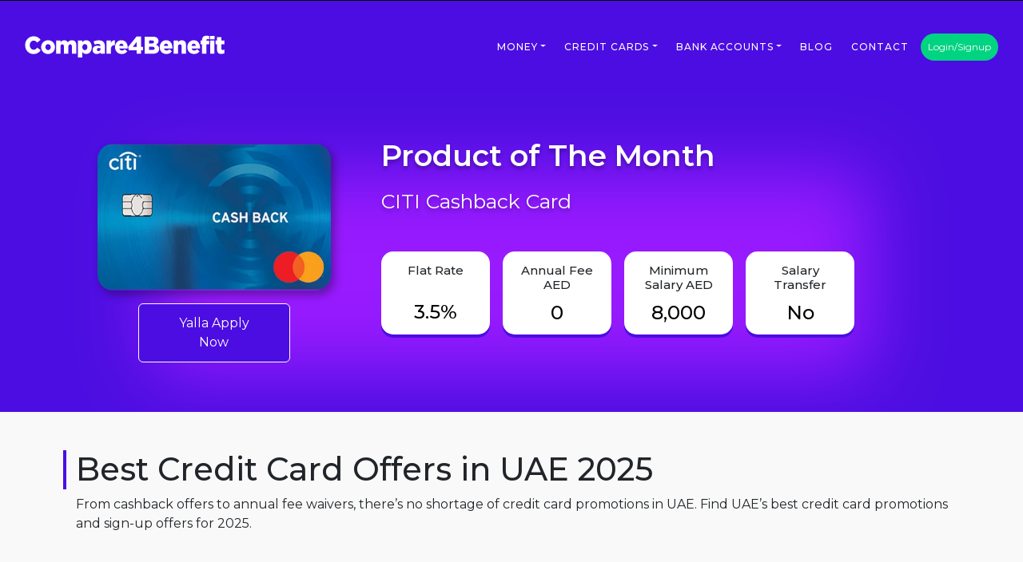

--- FILE ---
content_type: text/html; charset=UTF-8
request_url: https://www.compare4benefit.com/offers
body_size: 28545
content:
<!doctype html>
<html lang="en">
  <head> 


    <base href="https://www.compare4benefit.com/">
    <meta charset="utf-8">
    <meta name="apple-mobile-web-app-capable" content="yes" />
    <meta name="format-detection" content="telephone=no">
    <meta name="viewport" content="width=device-width, initial-scale=1.0, maximum-scale=1.0, user-scalable=no" />
    <meta name="description" content="Find all the latest offers by companies in UAE, Dubai. Apply for the best offer that suits your need. Visit Compare4benefit to find the best deals on Banks, Loans, Credit Cards, Mortgages and much more!">
    <!--meta name="robots" content="noindex"-->
    <!--meta name="keywords" content="">
    <meta name="google-site-verification" content="h3D2IcrkQsnVHwYKF7FUpKy4-CTBtQAMpECPm244duA" />
    <meta name="expiry" content="tue, 30 Mar 2018"-->
    <title>Credit Card Offers and Promotions in UAE for 2025</title>
    <meta name="viewport" content="width=device-width, initial-scale=1, shrink-to-fit=no">
	<link rel="icon" type="image/ico" href="assets/images/favicon.ico">
<!--123-->

   <style>
       
html body .top-banner-listing{ background: #4c0de2 !important; }
   </style>
   <style>     .top-banner-listing,
			.banner { background: #4c0de2 !important; }
		</style>
   
<style>
a.nav-link.font-weight-normal.text-uppercase { color: #fff !important;}
html body .navigation,html body .top-header { background: #4c0de2 !important;}
	footer.footer.blue.pt-4{ background: #4c0de2 !important;}
	.bottom-footer{ background: #1b1b1b !important;}
	.login-btn{ background: #00d382 !important;}
</style>
    
<!-- Global site tag (gtag.js) - Google Analytics -->

<script async src="https://www.googletagmanager.com/gtag/js?id=UA-112378210-1"></script>

<script>
  window.dataLayer = window.dataLayer || [];
  function gtag(){dataLayer.push(arguments);}
  gtag('js', new Date());
  gtag('config', 'UA-112378210-1');
</script>

<!-- Google Tag Manager -->
<script>(function(w,d,s,l,i){w[l]=w[l]||[];w[l].push({'gtm.start':
new Date().getTime(),event:'gtm.js'});var f=d.getElementsByTagName(s)[0],
j=d.createElement(s),dl=l!='dataLayer'?'&l='+l:'';j.async=true;j.src=
'https://www.googletagmanager.com/gtm.js?id='+i+dl;f.parentNode.insertBefore(j,f);
})(window,document,'script','dataLayer','GTM-5PWXZVP');</script>
<!-- End Google Tag Manager -->

<!-- Global site tag (gtag.js) - AdWords: 821011076 -->
<script async src="https://www.googletagmanager.com/gtag/js?id=AW-821011076"></script>
<script>
  window.dataLayer = window.dataLayer || [];
  function gtag(){dataLayer.push(arguments);}
  gtag('js', new Date());

  gtag('config', 'AW-821011076');
</script>
<link rel="manifest" href="/manifest.json" />
<script src="https://cdn.onesignal.com/sdks/OneSignalSDK.js" async=""></script>
<script>
  var OneSignal = window.OneSignal || [];
  OneSignal.push(function() {
    OneSignal.init({
      appId: "0dc422c3-9547-4fcc-aafd-eab83ae66435",
    });
  });
</script>


    <!-- Bootstrap CSS -->
    <link rel="stylesheet" href="https://www.compare4benefit.com/v1/css/bootstrap.css" >
	<link rel="stylesheet" href="https://www.compare4benefit.com//v1/css/style.css?1770134912">
	<link rel="stylesheet" href="https://www.compare4benefit.com//v1/css/developer.css">
	<link rel="stylesheet" href="https://pro.fontawesome.com/releases/v5.10.0/css/all.css">
	<link rel="stylesheet" href="https://www.compare4benefit.com//v1/css/swipper.css">

  </head>
  
  
    
  <style>
  body.card-detail ul ,
  body.all-loan ul ,
  body.cashback-credit-cards ul ,
  body.bank-accounts ul ,
  body.account-detail ul ,
  body.loan-detail ul ,
  body.credit-cards ul ,
  html body ul {
		padding-left: 40px;
	}

	/*body.card-detail ul li ,
	body.cashback-credit-cards ul li ,
	body.all-loan ul li ,
	body.account-detail ul li ,
	body.bank-accounts ul li ,
	body.loan-detail ul li ,
	body.credit-cards ul li ,
	html body ul li {
		list-style: unset !important;
	}*/
	
	.toggle-area ul li {list-style: unset !important;}
	.container.custm-width ul li { list-style: unset !important;}
  </style>
<body class="offers">

<header>
<div class="header" style="position:relative">
	<div class="top-header" >
		<div class="container-fluid">
			<div class="row">
				<div class="col-md-12">
					<div class="LeftCont">
					    <p class="seprator">To Speak to an advisor, Kindly Call <a href="tel:+971-43233236"> +971-43233236</a></p>					
						<p class="ml-5">Email Us: <a href="mailto:sales@compare4benefit.com">sales@compare4benefit.com</a></p>
					</div>
				</div>
			</div>
		</div>
	</div>
	<div class="navigation">
		<div class="container-fluid">
		<nav class="navbar navbar-expand-lg navbar-light">
			<a class="navbar-brand w-100" href="https://www.compare4benefit.com/" style="width:250px !important">
				<!--img src="assets/v1/images/logo.png" class="img-fluid" alt="img-fluid" /-->
				
				<svg width="250" height="49" viewBox="0 0 440 49" fill="none" xmlns="http://www.w3.org/2000/svg">
<path d="M392.543 3.006C394.148 1.2 396.607 0.381006 398.981 0.391006C401.409 0.292006 403.846 0.476005 406.215 1.061C406.234 3.48 406.215 5.90301 406.23 8.32201C404.575 7.93801 402.777 7.43301 401.123 8.03201C399.902 8.60001 399.867 10.053 399.849 11.211H406.225C406.225 13.822 406.221 16.429 406.231 19.04H399.965C399.961 25.993 399.97 32.945 399.965 39.898H390.348C390.348 32.945 390.354 25.993 390.344 19.04C389.297 19.04 388.251 19.04 387.214 19.045C387.218 16.366 387.227 13.693 387.209 11.019C388.242 11.023 389.283 11.019 390.325 11.019C390.29 8.224 390.639 5.202 392.543 3.006Z" fill="white"/>
<path d="M407.866 0.73999C411.223 0.73599 414.586 0.743992 417.948 0.735992C417.922 3.23499 417.939 5.72999 417.934 8.22899C414.577 8.21999 411.223 8.22899 407.87 8.22499C407.866 5.72899 407.875 3.23499 407.866 0.73999Z" fill="white"/>
<path d="M4.05503 9.79C6.89403 5.475 11.62 2.453 16.753 1.782C20.907 1.304 25.315 1.74201 28.969 3.91001C31.325 5.23401 33.18 7.241 34.776 9.392C32.268 11.444 29.782 13.514 27.234 15.508C25.655 13.376 23.433 11.502 20.71 11.189C16.896 10.487 13.078 13.09 11.799 16.64C10.046 21.013 10.976 26.78 14.911 29.673C17.459 31.577 21.121 31.587 23.835 30.022C25.32 29.168 26.478 27.873 27.547 26.561C30.033 28.439 32.528 30.304 35.022 32.173C32.568 35.794 29.049 38.861 24.73 39.961C19.838 41.199 14.356 40.847 9.97004 38.195C4.32304 34.931 0.836045 28.483 0.800045 21.999C0.594045 17.726 1.67203 13.362 4.05503 9.79Z" fill="white"/>
<path d="M245.986 2.14002C249.312 1.98302 252.657 2.13502 255.988 2.07302C255.997 9.67802 255.992 17.279 255.992 24.881C257.513 24.886 259.037 24.886 260.562 24.881C260.54 27.443 260.54 30 260.562 32.563C259.037 32.558 257.513 32.558 255.992 32.563C255.992 35.008 255.988 37.455 255.992 39.9H246.461V32.563C240.684 32.554 234.902 32.558 229.125 32.558C228.603 30.108 228.03 27.666 227.507 25.216C233.694 17.551 239.754 9.76802 245.986 2.14002ZM237.979 24.857C240.805 24.906 243.63 24.875 246.461 24.879C246.451 21.301 246.479 17.725 246.446 14.149C243.59 17.69 240.8 21.29 237.979 24.857Z" fill="white"/>
<path d="M263.97 2.341C270.391 2.345 276.816 2.336 283.237 2.341C286.165 2.471 289.259 3.15 291.486 5.18C294.813 8.014 295.251 13.38 292.925 16.966C291.987 18.468 290.466 19.448 288.95 20.284C291.744 21.218 294.508 23.065 295.411 26.015C296.435 29.463 295.992 33.63 293.363 36.277C290.845 38.827 287.153 39.693 283.687 39.894C277.115 39.908 270.541 39.894 263.969 39.899V2.341H263.97ZM273.622 10.657C273.614 12.862 273.614 15.07 273.627 17.274C275.916 17.27 278.21 17.306 280.504 17.274C281.801 17.199 283.285 16.894 284.076 15.75C285.047 14.136 284.452 11.672 282.529 11.109C279.627 10.322 276.587 10.756 273.622 10.657ZM273.618 24.701C273.618 26.995 273.614 29.288 273.627 31.582C276.677 31.502 279.753 31.81 282.784 31.368C284.224 31.233 285.748 30.25 285.954 28.721C286.491 26.744 284.747 24.862 282.807 24.763C279.748 24.603 276.682 24.742 273.618 24.701Z" fill="white"/>
<path d="M423.43 3.521C426.636 3.53 429.847 3.52099 433.057 3.52499C433.048 5.96199 433.052 8.39899 433.052 10.835C435.198 10.84 437.349 10.831 439.504 10.84C439.494 13.577 439.494 16.313 439.504 19.054C437.354 19.031 435.203 19.041 433.052 19.041C433.062 22.269 433.031 25.497 433.062 28.72C433.052 29.847 433.343 31.202 434.541 31.618C436.191 32.105 437.898 31.519 439.41 30.852C439.379 33.54 439.401 36.232 439.396 38.918C435.877 40.671 431.563 41.118 427.878 39.643C424.945 38.498 423.541 35.244 423.45 32.279C423.402 27.866 423.45 23.453 423.433 19.041C422.351 19.041 421.269 19.041 420.196 19.049C420.2 16.313 420.196 13.577 420.196 10.84C421.274 10.835 422.356 10.835 423.438 10.827C423.426 8.39 423.439 5.958 423.43 3.521Z" fill="white"/>
<path d="M48.556 10.447C53.099 9.65601 58.008 10.849 61.505 13.899C66.142 17.869 67.689 24.728 65.739 30.433C64.537 34.024 61.934 37.122 58.563 38.862C54.423 41.021 49.308 41.169 45.015 39.358C40.71 37.574 37.468 33.568 36.444 29.044C35.729 25.363 36.055 21.371 37.915 18.062C40.012 14.033 44.103 11.207 48.556 10.447ZM49.549 19.139C47.528 19.765 46.097 21.634 45.699 23.668C44.622 27.375 47.399 32.279 51.606 31.868C55.594 31.975 57.937 27.285 56.931 23.798C56.385 20.507 52.813 17.994 49.549 19.139Z" fill="white"/>
<path d="M78.567 14.811C80.445 12.307 83.226 10.228 86.481 10.228C89.857 9.97801 93.273 11.775 94.797 14.833C96.582 12.853 98.75 11.024 101.437 10.492C104.867 9.73601 108.953 10.438 111.229 13.318C113.295 15.875 113.554 19.327 113.451 22.483C113.442 28.291 113.447 34.095 113.447 39.899H103.744C103.744 34.529 103.749 29.164 103.744 23.794C103.754 22.127 103.047 20.315 101.455 19.573C100.194 19.166 98.611 19.179 97.596 20.136C96.402 21.124 95.964 22.738 96 24.232C96.014 29.454 96.005 34.677 96.009 39.899H86.307C86.307 34.538 86.307 29.177 86.311 23.816C86.298 22.157 85.654 20.226 83.986 19.564C82.627 19.121 80.919 19.26 79.913 20.373C78.764 21.482 78.625 23.194 78.567 24.701C78.571 29.767 78.571 34.833 78.571 39.899H68.954V10.835C72.16 10.835 75.366 10.831 78.571 10.835C78.571 12.164 78.571 13.487 78.567 14.811Z" fill="white"/>
<path d="M131.945 10.75C136.134 9.31099 141.034 10.84 143.856 14.202C146.735 17.547 147.723 22.139 147.477 26.458C147.343 30.173 146.172 33.965 143.659 36.769C141.459 39.273 138.101 40.771 134.752 40.511C131.605 40.556 128.788 38.754 126.843 36.398C126.883 40.418 126.852 44.442 126.861 48.465C123.655 48.461 120.449 48.465 117.243 48.465V10.835H126.861C126.861 12.114 126.856 13.388 126.865 14.663C128.313 13.089 129.829 11.408 131.945 10.75ZM130.491 19.116C125.564 21.106 125.439 29.212 130.147 31.515C132.687 32.792 136 31.474 137.162 28.93C138.575 25.944 138.15 21.714 135.284 19.705C133.925 18.705 132.061 18.539 130.491 19.116Z" fill="white"/>
<path d="M151.697 12.66C156.701 10.549 162.34 9.81701 167.682 10.899C170.691 11.56 173.602 13.344 174.988 16.183C176.101 18.392 176.374 20.927 176.41 23.369C176.401 28.878 176.41 34.386 176.405 39.899H166.788C166.788 38.92 166.783 37.944 166.779 36.97C163.438 40.932 157.107 41.705 152.824 38.888C149.381 36.549 148.63 31.649 149.98 27.934C150.852 25.358 153.231 23.615 155.779 22.913C159.41 21.903 163.269 22.362 166.846 23.387C166.912 21.559 166.17 19.507 164.324 18.822C160.832 17.588 157.027 18.608 153.696 19.896C153.058 17.476 152.359 15.07 151.697 12.66ZM160.395 27.965C158.141 29.069 158.146 32.816 160.475 33.831C162.499 34.547 165.084 33.942 166.216 32.007C167.034 30.836 166.864 29.356 166.887 28.005C164.829 27.325 162.384 26.923 160.395 27.965Z" fill="white"/>
<path d="M192.953 11.784C194.465 10.639 196.4 10.362 198.238 10.277C198.248 13.908 198.243 17.543 198.243 21.178C196.178 21.079 193.92 21.33 192.323 22.779C190.185 24.603 189.635 27.554 189.497 30.219C189.403 33.442 189.479 36.671 189.457 39.899H179.84V10.836H189.457C189.462 12.727 189.431 14.618 189.492 16.51C190.396 14.775 191.304 12.937 192.953 11.784Z" fill="white"/>
<path d="M203.698 13.622C208.455 9.24002 216.435 9.05702 221.462 13.081C225.83 16.729 227.033 22.841 226.586 28.27C220.429 28.291 214.272 28.247 208.12 28.291C208.724 30.424 210.319 32.364 212.573 32.808C215.443 33.568 218.328 32.052 220.267 30.004C222.056 31.591 223.853 33.16 225.66 34.73C223.607 37.333 220.813 39.425 217.541 40.171C212.895 41.204 207.654 40.448 203.922 37.35C200.474 34.524 198.744 29.982 198.864 25.586C198.704 21.165 200.407 16.626 203.698 13.622ZM210.985 18.168C209.188 19.035 208.366 21.043 208.007 22.894C211.182 22.921 214.361 22.903 217.54 22.903C217.339 21.53 216.944 20.104 215.935 19.093C214.732 17.749 212.591 17.292 210.985 18.168Z" fill="white"/>
<path d="M300.951 14.753C305.69 9.106 315.25 8.636 320.544 13.729C324.362 17.458 325.359 23.145 324.951 28.273C318.796 28.287 312.638 28.247 306.485 28.295C307.089 30.432 308.699 32.373 310.957 32.811C313.823 33.562 316.698 32.046 318.635 30.003C320.423 31.59 322.221 33.164 324.027 34.729C321.979 37.327 319.189 39.419 315.925 40.162C312.004 41.029 307.701 40.667 304.179 38.652C300.88 36.822 298.559 33.491 297.696 29.846C296.511 24.678 297.383 18.826 300.951 14.753ZM309.348 18.173C307.546 19.036 306.732 21.048 306.37 22.895C309.549 22.917 312.727 22.909 315.906 22.904C315.706 21.531 315.307 20.101 314.298 19.091C313.09 17.748 310.953 17.292 309.348 18.173Z" fill="white"/>
<path d="M343.029 10.621C346.677 9.53 351.259 10.603 353.348 13.988C354.997 16.465 355.271 19.555 355.186 22.456C355.172 28.269 355.186 34.081 355.181 39.898C351.957 39.889 348.739 39.92 345.519 39.88C345.541 34.966 345.533 30.052 345.528 25.138C345.417 23.61 345.421 21.924 344.428 20.659C343.162 18.915 340.274 18.879 338.843 20.422C337.695 21.508 337.489 23.194 337.452 24.696C337.448 29.761 337.452 34.828 337.452 39.898C334.247 39.903 331.041 39.898 327.835 39.898V10.835H337.452C337.452 12.19 337.452 13.54 337.443 14.895C338.942 13.076 340.695 11.291 343.029 10.621Z" fill="white"/>
<path d="M368.555 10.603C373.259 9.51701 378.772 10.63 382.005 14.417C385.304 18.164 386.132 23.439 385.76 28.273C379.604 28.282 373.447 28.251 367.294 28.291C367.894 30.437 369.511 32.378 371.774 32.815C374.64 33.557 377.506 32.046 379.442 30.003C381.231 31.59 383.033 33.159 384.835 34.729C382.855 37.229 380.202 39.277 377.077 40.073C372.145 41.315 366.44 40.448 362.608 36.925C357.748 32.487 356.925 24.884 359.21 18.956C360.784 14.904 364.285 11.6 368.555 10.603ZM370.156 18.173C368.353 19.041 367.54 21.048 367.177 22.899C370.358 22.918 373.536 22.909 376.715 22.904C376.51 21.531 376.116 20.096 375.106 19.091C373.894 17.744 371.757 17.292 370.156 18.173Z" fill="white"/>
<path d="M408.125 10.84C411.345 10.831 414.56 10.835 417.778 10.835V39.898C414.559 39.898 411.34 39.903 408.125 39.893C408.13 30.209 408.13 20.525 408.125 10.84Z" fill="white"/>
</svg>
				
				
				<img src="assets/v1/images/lg.png" class="img-fluid d-none" alt="img-fluid" />
				<!--img src="assets/v1/images/Group.svg" class="img-fluid" alt="img-fluid" /-->
			</a>
			<button class="navbar-toggler" type="button" data-toggle="collapse" data-target="#navbarSupportedContent" aria-controls="navbarSupportedContent" aria-expanded="false" aria-label="Toggle navigation">
				<span class="navbar-toggler-icon"></span>
			</button>
    <div id="navbarContent" class="collapse navbar-collapse">
        <ul class="navbar-nav ml-auto">
            <li class="nav-item dropdown megamenu"><a id="megamneu" href="" data-toggle="dropdown" aria-haspopup="true" aria-expanded="false" class="nav-link dropdown-toggle font-weight-normal text-uppercase">Money</a>
                <div aria-labelledby="megamneu" class="dropdown-menu border-0 p-0 m-0">
                    <div class="container">
                        <div class="row bg-white rounded-0 m-0 shadow-sm">
                            <div class="col-lg-7 col-xl-8">
                                <div class="p-4">
                                    <div class="row">
                                        <div class="col-lg-4 mb-4">
                                            <h6 class="font-weight-bold mb-3 text-uppercase">Car Finance</h6>
                                            <ul class="list-unstyled">
                                                <li class="nav-item"><a href="https://www.compare4benefit.com/all-loan/car-finance" class="nav-link text-small pb-0">View All Car Finance</a></li>
                                                <li class="nav-item"><a href="https://www.compare4benefit.com/all-loan/islamic-car-finance" class="nav-link text-small pb-0 ">Islamic Car Finance</a></li>
                                                <li class="nav-item"><a href="https://www.compare4benefit.com/all-loan/used-car-finance" class="nav-link text-small pb-0 ">Used Car Finance</a></li>
                                                <li class="nav-item"><a href="https://www.compare4benefit.com/car-finance-calculator" class="nav-link text-small pb-0 ">Car Finance Calculator</a></li>
                                            </ul> 
                                        </div>
                                        <div class="col-lg-4 mb-4">
                                            <h6 class="font-weight-bold mb-3 text-uppercase">Personal Finance</h6>
                                            <ul class="list-unstyled">
                                                 <li class="nav-item"><a href="https://www.compare4benefit.com/all-loan/personal-loan" class="nav-link text-small pb-0">View All Personal Finance</a></li>
                                                <li class="nav-item"><a href="https://www.compare4benefit.com/all-loan/islamic-personal-finance" class="nav-link text-small pb-0 ">Islamic Finance</a></li>
                                                <li class="nav-item"><a href="https://www.compare4benefit.com/all-loan/personal-loan-without-salary-transfer" class="nav-link text-small pb-0 ">No Salary Transfer</a></li>
                                                <li class="nav-item"><a href="https://www.compare4benefit.com/all-loan/loans-for-self-employed" class="nav-link text-small pb-0 ">Loans For Self Employed</a></li>
												<li class="nav-item"><a href="https://www.compare4benefit.com/personal-finance-calculator" class="nav-link text-small pb-0 ">Personal Finance Calculator</a></li>
											
                                            </ul>
                                        </div>
                                        <div class="col-lg-4 mb-4">
                                            <h6 class="font-weight-bold mb-3 text-uppercase">Mortgage</h6>
                                            <ul class="list-unstyled">
                                                 <li class="nav-item"><a href="https://www.compare4benefit.com/all-loan/mortgage-home-loan" class="nav-link text-small pb-0">View All Mortgage</a></li>
                                                <li class="nav-item"><a href="https://www.compare4benefit.com/all-loan/islamic-mortgage" class="nav-link text-small pb-0 ">Islamic Mortgage</a></li>
                                                <li class="nav-item"><a href="https://www.compare4benefit.com/advance-mortgage-calculator" class="nav-link text-small pb-0 ">Advance Mortgage Search</a></li>
                                                <li class="nav-item"><a href="https://www.compare4benefit.com/mortgage-calculator" class="nav-link text-small pb-0 ">Mortgage Calculator</a></li>
												<li class="nav-item"><a href="https://www.compare4benefit.com/debt-ratio-calculator" class="nav-link text-small pb-0 ">DBR Calculator</a></li>
                                            </ul>
                                        </div>
                                    </div>
                                </div>
                            </div>
                            <div class="col-lg-5 col-xl-4 px-0 d-none d-lg-block" style="background: center center url(https://images.unsplash.com/photo-1533637267520-4dfd6aa7ee93?ixlib=rb-1.2.1&ixid=eyJhcHBfaWQiOjEyMDd9&auto=format&fit=crop&w=1268&q=80)no-repeat; background-size: cover;"></div>
                        </div>
                    </div>
                </div>
            </li>
			  <li class="nav-item dropdown megamenu"><a id="megamneu" href="" data-toggle="dropdown" aria-haspopup="true" aria-expanded="false" class="nav-link dropdown-toggle font-weight-normal text-uppercase">Credit Cards</a>
                <div aria-labelledby="megamneu" class="dropdown-menu border-0 p-0 m-0">
                    <div class="col-md-4 offset-md-4">
                        <div class="row bg-white rounded-0 m-0 shadow-sm">
                            <div class="col-lg-12">
                                <div class="p-2">
                                    <div class="row">
                                        <div class="col-lg-6 mb-4">
                                            <h6 class="font-weight-bold mb-3 text-uppercase"></h6>
                                            <ul class="list-unstyled">
                                                <li class="nav-item"><a href="https://www.compare4benefit.com/credit-cards" class="nav-link text-small pb-0">View All Credit Cards</a></li>
                                                <li class="nav-item"><a href="https://www.compare4benefit.com/cashback-credit-cards" class="nav-link text-small pb-0 ">Cash Back Cards</a></li>
                                                <li class="nav-item"><a href="https://www.compare4benefit.com/balance-transfer-credit-cards" class="nav-link text-small pb-0 ">Balance Transfer Cards</a></li>
                                                <li class="nav-item"><a href="https://www.compare4benefit.com/air-miles-card" class="nav-link text-small pb-0 ">Air Miles Cards</a></li>
                                                <li class="nav-item"><a href="https://www.compare4benefit.com/dining-cards" class="nav-link text-small pb-0 ">Dining Cards</a></li>
                                            </ul> 
                                        </div>
                                        <div class="col-lg-6 mb-4">
                                            <h6 class="font-weight-bold mb-3 text-uppercase"></h6>
                                            <ul class="list-unstyled">
                                                 <li class="nav-item"><a href="https://www.compare4benefit.com/cinema-card" class="nav-link text-small pb-0">Cinema Cards</a></li>
                                                <li class="nav-item"><a href="https://www.compare4benefit.com/valet-parking-card" class="nav-link text-small pb-0 ">Valet Parking Cards</a></li>
                                                <li class="nav-item"><a href="https://www.compare4benefit.com/golf-benefit-card" class="nav-link text-small pb-0 ">Golf Benefit Cards</a></li>
                                                <li class="nav-item"><a href="https://www.compare4benefit.com/travel-cards" class="nav-link text-small pb-0 ">Travel Cards</a></li>
												<li class="nav-item"><a href="https://www.compare4benefit.com/prepaid-cards" class="nav-link text-small pb-0 ">Prepaid Cards</a></li>
												<li class="nav-item"><a href="https://www.compare4benefit.com/offers" class="nav-link text-small pb-0 ">Offers</a></li>
                                            </ul>
                                        </div>
                                    </div>
                                </div>
                            </div>
                            
                        </div>
                    </div>
                </div>
            </li>
           
			
            <li class="nav-item dropdown">
				<a href="#" class="nav-link font-weight-normal text-uppercase dropdown-toggle" data-toggle="dropdown">Bank Accounts</a>
				<div class="dropdown-menu">
				  <a class="dropdown-item" href="https://www.compare4benefit.com/bank-accounts">View All Accounts</a>
				  <a class="dropdown-item" href="https://www.compare4benefit.com/bank-accounts/premier-priority">Priority/Premier</a>
				  <a class="dropdown-item" href="https://www.compare4benefit.com/bank-accounts/current-account">Current Account</a>
				  <a class="dropdown-item" href="https://www.compare4benefit.com/bank-accounts/saving-account">Saving Account</a>
				  <a class="dropdown-item" href="https://www.compare4benefit.com/bank-accounts/salary-account">Salary Account</a>
				  <a class="dropdown-item" href="https://www.compare4benefit.com/bank-accounts/ladies-account">Ladies Account</a>
				  <a class="dropdown-item" href="https://www.compare4benefit.com/bank-accounts/popular">Most Popular Account</a>
				</div>
			</li>
            <!--li class="nav-item"><a href="" class="nav-link font-weight-normal text-uppercase">Business</a></li>
            <li class="nav-item"><a href="" class="nav-link font-weight-normal text-uppercase">Investments</a></li>
            <li class="nav-item"><a href="" class="nav-link font-weight-normal text-uppercase">Business Set Up</a></li-->
            <li class="nav-item"><a href="https://www.compare4benefit.com//blog" class="nav-link font-weight-normal text-uppercase">Blog</a></li>
            <li class="nav-item"><a href="https://www.compare4benefit.com/contact" class="nav-link font-weight-normal text-uppercase">Contact</a></li>
        </ul>  
		<button class="btn login-btn">Login/Signup</button>
    </div>
</nav>
			<!--nav class="navbar navbar-expand-lg p-0">
				  <a class="navbar-brand" href="https://www.compare4benefit.com/"><img src="assets/v1/images/logo.png" class="img-fluid" alt="img-fluid" /></a>
				  <button class="navbar-toggler" type="button" data-toggle="collapse" data-target="#navbarSupportedContent" aria-controls="navbarSupportedContent" aria-expanded="false" aria-label="Toggle navigation">
					<span class="navbar-toggler-icon"><i class="fas fa-bars"></i></span>
				  </button>
				<div class="collapse navbar-collapse" id="navbarSupportedContent">
					<ul class="navbar-nav ml-auto">
					  <li class="nav-item active">
						<a class="nav-link" href="https://www.compare4benefit.com/">Car Loan</a>
					  </li>
					  <li class="nav-item">
						<a class="nav-link" href="https://www.compare4benefit.com/">Credit Cards</a>
					  </li>
					  <li class="nav-item active">
						<a class="nav-link" href="https://www.compare4benefit.com/">Bank Accounts</a>
					  </li>
					  <li class="nav-item">
						<a class="nav-link" href="https://www.compare4benefit.com/">Business</a>
					  </li>
					   <li class="nav-item active">
						<a class="nav-link" href="https://www.compare4benefit.com/">Investments</a>
					  </li>
					  <li class="nav-item">
						<a class="nav-link" href="https://www.compare4benefit.com/">Business Set Up</a>
					  </li>
					   <li class="nav-item">
						<a class="nav-link" href="https://www.compare4benefit.com/">Blog</a>
					  </li>					  
					   <li class="nav-item">
						<a class="nav-link" href="https://www.compare4benefit.com/">Contact</a>
					  </li>
					</ul>
					<button class="btn login-btn">Login/Signup</button>
					
				</div>
			</nav-->
		</div>
    </div>
	</div>
</header><style>
.megamenu {
    position: static
}
a.nav-link.font-weight-normal.text-uppercase {
    color: #000;
    font-weight: 500 !important;
}
.megamenu .dropdown-menu {
    background: none;
    border: none;
    width: 100%
}



code {
    color: #745eb1;
    background: #fff;
    padding: 0.1rem 0.2rem;
    border-radius: 0.2rem
}

.text-uppercase {
    letter-spacing: 0.08em
}
/*header {
    position: relative;
    z-index: 999;
}*/
nav.navbar.navbar-expand-lg.navbar-light {
    z-index: 999;
}

@media(max-width:575px){
    h1.text-center.banner-head:before {
        top: 40px !important;
        right: 0;
        height: 110px !important;
    }
}



</style>

<style>
.desclass h3:before,.desclass h4:before,.desclass h5:before,
.desclass h6:before, .desclass.mb-4 h3:before {
    position: absolute;
    width: 4px;
    height: 49px;
    left: 0;
    background: #06288E;
    content: '';
    top: 0px;
}
.desclass h3,.desclass h4,.desclass h5,
.desclass h6{
    position: relative;
    padding-left: 16px;
    margin-bottom: 15px;
    font-size: 28px;
    line-height: 50px;
}

ul.filter-tab li {
 border-right: 0 !important;
 padding: 8px 4px;
 margin-right: 10px;
 border-radius: 5px;
cursor:pointer 
}


.relative a {
    color: #fff !important;
    margin-right: 6px  !important;;
    font-weight: 400 !important;;
}
.desclass {
    float: left;
    width: 100%;
    background: #fff;
    padding: 30px 0;
}
.loan_data_name,.occu_data_name,.features_name{
	text-transform: capitalize;
}
.tooltip {
  position: relative;
  display: inline-block;
  border-bottom: 1px dotted black;
}
.top-banner-listing:before {
    background-color: #ffffff;
    content: "";
    filter: blur(45px);
    height: 96%;
    left: 0;
    mix-blend-mode: overlay;
    position: absolute;
    top: 100px;
    width: 70%;
    margin: 0 auto;
    display: block;
    right: 0;
    height: 250px;
}
.tooltip .tooltiptext {
  visibility: hidden;
  width: 120px;
  background-color: black;
  color: #fff;
  text-align: center;
  border-radius: 6px;
  padding: 5px 0;

  /* Position the tooltip */
  position: absolute;
  z-index: 1;
}

.tooltip:hover .tooltiptext {
  visibility: visible;
}
li.col-md-2.col-sm-2.text-center
.activeli {
    border: 1px solid grey !important;
}
.filter-tab h4 a{
color: #212529 !important;
}
.custom-control.custom-radio.mb-2.hide.otherbanks{
	display: none !important;
}
.viewmorebanks{

	color: #007bff !important;
}
body {
    background: #f9f9f9;
}
ul.list-unstyled.banner-social {
    display: none;
}
.panel-title{padding:20px 0 0 0}
.panel-title.border-l:before {top: 10px;}
hr{float: left; width: 100%;}
.left-sidebar{left:-300px;}
.filter-bar {
    background: #ef7c7c;
    width: 50px;
    padding: 11px 9px 11px 5px;
    position: absolute;
    right: -50px;
    border-radius: 0 10px 10px 0;
}
button.button.apply-btn {
    border: none;
    padding: 9px 30px;
    margin-left: 25px;
}
.filter-bar path{fill:#fff;}
.card-effect{border-radius: 20px;box-shadow: 4px 5px 11px 1px #00000052;}
img.icn {
    width: 60px;
    height: 60px;
    object-fit: contain;
    margin-bottom: 13px;
}

.filter-tab h4.mt-2 {
    font-size: 15px;
}
ul.filter-tab li {
    border-right: 1px solid #ccc;
}
.no-border{
	border-right:none !important;
	
}
.activeli {
    background: #f2f2f2;
    border-color: #f2f2f2;
}
@media (min-width: 1200px) and (max-width: 1270px){
	.inf-box {
		width: 100% !important;
	}
}
@media(max-width:599px){
    .left-sidebar.bg-white {
    background: transparent !important;
    padding-bottom: 0;
}.col-lg-4.col-md-5.text-center.col-sm-12.pr-5 {
    padding: 0 15px !important;
}
    .on-mob{
        padding-left:0px !important;
    }
    .filter-bar {
    background: #ef7c7c;
    width: 50px;
    padding: 11px 9px 11px 5px;
    position: absolute;
    left: 0px;
    border-radius: 0 10px 10px 0;
    display: flex;
    z-index:2;
}
.behclick-panel{
    position: absolute;top:70px;
    z-index: 1;
    background: #fff;
    width: 390px;
    padding-left: 15px;left: -400px;
}
    ul.filter-tab li {
        margin-bottom: 30px;min-width: 100px;
    max-width: 110px;
    }
    html body .show-mob{ display:block !important;}
    .hide-mob{ display:none;}
}
.show-mob{ display:none !important;}
.m-p-0{margin-left:0 !important;margin-right:0 !important}

a.ml-3.text-center.button.apply-btn {
    margin-left: 25px !important;
    width: 215px !important;
}
.border-l:before {
    top: 0px;
}

table.MsoNormalTable {
    margin: 0 !important;
}
.desclass table thead {
    height: auto;
}

</style>
	
	<div class="top-banner-listing "  style="background:#4c0de2 !important">
		<div class="container-fluid h-100">
			
			<div class="row h-100">
				<div class="offset-md-1 col-md-10 col-sm-12">
					<div class="row mt-5 pt-3">
						<div class="col-lg-4 col-md-5 text-center col-sm-4  pr-5">
							<!--h1 style="font-size: 30px;text-transform: uppercase;font-weight: 800;"><span class="darkcolor">Credit card</span> <span class="bluecolor">offers UAE</span></h1-->
							<img src="https://www.compare4benefit.com/uploads/card/Cash-Back-Card-400x252-pixl.png" class="img-fluid card-effect"/>
							<center>
								<a class="apply-btn mt-3 cnt-btn" href="https://www.compare4benefit.com/card-detail/citi-cashback-card" class="button">Yalla Apply Now</a>
							</center>
						</div>
						<div class="col-md-7 col-sm-8 pt-0">
							<p class="pd-month">Product of The Month</p>
							<p class="pd-name mb-5">CITI Cashback Card  </p>
							<div class="d-flex align-items-center justify-content-start">
								<div class="inf-box text-center mr-3">
									<h6 class="f-18 mb-12">Flat Rate</h6>
									<h2 class="f-29">3.5%</h2>
								</div>
								<div class="inf-box text-center mr-3">
									<h6 class="f-18 mb-12">Annual Fee AED</h6>
									<h2 class="f-29">0</h2>
								</div>
								<div class="inf-box text-center mr-3">
									<h6 class="f-18 mb-12">Minimum Salary AED</h6>
									<h2 class="f-29">8,000</h2>
								</div>
								<div class="inf-box text-center">
									<h6 class="f-18 mb-12">Salary Transfer</h6>
									<h2 class="f-29">No</h2>
								</div>
							</div>

						</div>
					</div>
					
				
				</div>
				<div class="col-md-1 col-sm-1"></div>
			</div>
		</div>
		
	</div>
	
<div class="relative">
<div class="container">
	<div class="row mt-5">
    <div class="col-md-12">
       <h1 class="mainhaeding border-l mb-2 pl-3">Best Credit Card Offers in UAE 2025</h1><p class="mb-5 pl-3">From cashback offers to annual fee waivers, there’s no shortage of credit card promotions in UAE.  Find UAE’s best credit card promotions and sign-up offers for 2025.
</p>	
    </div>
</div>

	<div class="row ">
		<div class="col-md-12">
							
				<div class="panel-body bg-white mb-3 pb-2 " >
				<h4 class="panel-title border-l pl-3 pb-3">Select the type of credit card you’re looking for</h4>
				<ul class="filter-tab inline w-100 mt-4 row m-p-0 ">
					<li class="col text-center Cashback"   onclick="showloandatanew('Cashback');">
						<img src="assets/v1/icons/cash-back.svg" class="icn" />
						<h4 class="mt-2"><a href="javascript:void(0);">Cashback</a></h4>
					</li>
					<li class="col text-center Airmiles"onclick="showloandatanew('Airmiles');">
						<img src="assets/v1/icons/plane.svg" class="icn" />
						<h4 class="mt-2"><a href="javascript:void(0);" >Airmiles</a></h4>
					</li>
					<li class="col text-center Dining"onclick="showloandatanew('Dining');">
						<img src="assets/v1/icons/restaurant.svg" class="icn" />
						<h4 class="mt-2"><a href="javascript:void(0);" >Dining</a></h4>
					</li>
					<li class="col text-center Cinema"onclick="showloandatanew('Cinema');">
						<img src="assets/v1/icons/film-reel.svg" class="icn" />
						<h4 class="mt-2"><a href="javascript:void(0);" >Cinema</a></h4>
					</li>
					<li class="col text-center Valet" onclick="showloandatanew('Valet Parking');">
						<img src="assets/v1/icons/keys.svg" class="icn" />
						<h4 class="mt-2"><a href="javascript:void(0);">Valet Parking</a></h4>
					</li>
					<li class="col text-center  Golf"onclick="showloandatanew('Golf Benefit');">
						<img src="assets/v1/icons/golf.svg" class="icn" />
						<h4 class="mt-2"><a href="javascript:void(0);" >Golf Benefit</a></h4>
					</li>
					<li class="col text-center  Offers" onclick="showloandatanew('Offers');">
						<img src="assets/v1/icons/offer.svg" class="icn" />
						<h4 class="mt-2"><a href="javascript:void(0);">Offers</a></h4>
					</li>
					<li class="col text-center no-border Balance" onclick="showloandatanew('Balance Transfer');">
						<img src="assets/v1/icons/transfer-money.svg" class="icn" />
						<h4 class="mt-2"><a href="javascript:void(0);">Balance Transfer</a></h4>
					</li>
				</ul>
			</div>
		</div>
		<div class="col-md-3 col-sm-3 on-mob">
			
		

		 
			<div class="left-sidebar bg-white" style="">
				
		    <div class="filter-bar" style="    width: 110px;
    vertical-align: middle;
    align-items: center;
    color: #fff;
    font-weight: 700;
    padding-left: 10px;">
		        Filters
				<svg xmlns="http://www.w3.org/2000/svg" class="h-5 w-5" viewBox="0 0 20 20" fill="currentColor" style="width: 23px;
    margin-left: 10px;">
					<path d="M5 4a1 1 0 00-2 0v7.268a2 2 0 000 3.464V16a1 1 0 102 0v-1.268a2 2 0 000-3.464V4zM11 4a1 1 0 10-2 0v1.268a2 2 0 000 3.464V16a1 1 0 102 0V8.732a2 2 0 000-3.464V4zM16 3a1 1 0 011 1v7.268a2 2 0 010 3.464V16a1 1 0 11-2 0v-1.268a2 2 0 010-3.464V4a1 1 0 011-1z" />
				</svg>
			</div>
			<div id="accordion" class="panel panel-primary behclick-panel ">
			    	<!-- <div class="panel-body bg-white mb-3 pb-2 show-mob" >
				<h4 class="panel-title border-l pl-3 pb-3">Select the type of credit card you’re looking for</h4>
				<ul class="filter-tab inline w-100 mt-4 row">
					<li class="col text-center cashback"  >
						<img src="assets/v1/images/icons/1.png" class="icn" />
						<h4 class="mt-2"><a href="javascript:void(0);" onclick="showloandatanew('cashback');">CASHBACK</a></h4>
					</li>
					<li class="col text-center AIRMILES">
						<img src="assets/v1/images/icons/2.png" class="icn"/>
						<h4 class="mt-2"><a href="javascript:void(0);" onclick="showloandatanew('AIRMILES');">AIRMILES</a></h4>
					</li>
					<li class="col text-center DINING">
						<img src="assets/v1/images/icons/3.png" class="icn"/>
						<h4 class="mt-2"><a href="javascript:void(0);" onclick="showloandatanew('DINING');">DINING</a></h4>
					</li>
					<li class="col text-center CINEMA">
						<img src="assets/v1/images/icons/4.png" class="icn"/>
						<h4 class="mt-2"><a href="javascript:void(0);" onclick="showloandatanew('CINEMA');">CINEMA</a></h4>
					</li>
					<li class="col text-center VALETPARKING">
						<img src="assets/v1/images/icons/5.png" class="icn"/>
						<h4 class="mt-2"><a href="javascript:void(0);" onclick="showloandatanew('VALETPARKING');">VALET PARKING</a></h4>
					</li>
					<li class="col text-center  GOLFBENEFIT">
						<img src="assets/v1/images/icons/6.png" class="icn"/>
						<h4 class="mt-2"><a href="javascript:void(0);" onclick="showloandatanew('GOLFBENEFIT');">GOLF BENEFIT</a></h4>
					</li>
					<li class="col text-center  OFFERS">
						<img src="assets/v1/images/icons/6.png" class="icn"/>
						<h4 class="mt-2"><a href="javascript:void(0);" onclick="showloandatanew('OFFERS');">OFFERS</a></h4>
					</li>
					<li class="col text-center no-border BALANCETRANSFER">
						<img src="assets/v1/images/icons/6.png" class="icn"/>
						<h4 class="mt-2"><a href="javascript:void(0);" onclick="showloandatanew('BALANCETRANSFER');">BALANCE TRANSFER</a></h4>
					</li>
				</ul>
			</div> -->
			
				<form>
				<div class="panel-body bg-white" >
				
					<div class="panel-heading " >
						<h4 class="panel-title border-l pl-3">Card Type</h4>
						<div class="mt-4 pl-3">
							<div class="custom-control custom-radio">
								<input type="radio" class="custom-control-input loantype" id="customRadio"  name="loantype"   value="">
								<label class="custom-control-label" for="customRadio">All Cards</label>
							</div>

														<div class="custom-control custom-radio mt-2 mb-2">
								<input type="radio" class="custom-control-input loantype" id="customRadioPrepaid Card"  name="loantype"    value="15" data-name="Prepaid Card">
								<label class="custom-control-label" for="customRadioPrepaid Card">Prepaid Card</label>
							</div>
														<div class="custom-control custom-radio mt-2 mb-2">
								<input type="radio" class="custom-control-input loantype" id="customRadioTravel Card"  name="loantype"    value="14" data-name="Travel Card">
								<label class="custom-control-label" for="customRadioTravel Card">Travel Card</label>
							</div>
														<div class="custom-control custom-radio mt-2 mb-2">
								<input type="radio" class="custom-control-input loantype" id="customRadioCredit Card"  name="loantype"   checked value="5" data-name="Credit Card">
								<label class="custom-control-label" for="customRadioCredit Card">Credit Card</label>
							</div>
													<!-- 	<div class="custom-control custom-radio mt-2 mb-2">
								<input type="radio" class="custom-control-input" id="customRadio" name="example1" value="customEx">
								<label class="custom-control-label" for="customRadio">Travel Cards</label>
							</div>
							<div class="custom-control custom-radio mt-2 mb-2">
								<input type="radio" class="custom-control-input" id="customRadio" name="example1" value="customEx">
								<label class="custom-control-label" for="customRadio">Credit Cards</label>
							</div> -->
							
						</div>
						
					
					</div>		
				</div>	

				<hr />	
					<div class="panel-body bg-white mt-3 mb-3" >
						<h4 class="panel-title border-l pl-3">Occupation</h4>
						
						<div class="mt-4 pl-3">
							<!-- <div class="custom-control custom-radio">
								<input type="radio" class="custom-control-input" id="customRadiooo3" name="occu" value="">
								<label class="custom-control-label" for="customRadiooo3">Select</label>
							</div> -->
							<div class="custom-control custom-radio mt-2 mb-2">
								<input type="radio" class="custom-control-input occu" id="customRadiooo"  data-name="Salaried" name="occu" value="1">
								<label class="custom-control-label" for="customRadiooo">Salaried</label>
							</div>
							<div class="custom-control custom-radio mt-2 ">
								<input type="radio" class="custom-control-input occu" id="customRadiooo1" data-name="Self Employed" name="occu" value="2">
								<label class="custom-control-label" for="customRadiooo1">Self Employed</label>
							</div>
						</div>
							<!--select name="occu" id="occu" class="textInput">
							<option value="">Select</option>
							<option value="1">Salaried</option>
							<option value="2">Self Employed</option>
						</select-->
					</div>		
					
				
					<!-- <div class="panel-body bg-white  mt-3 mb-3" >	
						<h4 class="panel-title border-l pl-3">										
							Monthly Income
						</h4>
						<input name="mincome" id="mincome" class="textInput number" value="" placeholder="Monthly Income">
					</div>	 -->
				<hr />	
					<div class="panel-body bg-white  mt-3 mb-3" >		
					
						<h4 class="panel-title border-l pl-3">										
							Features with Benefits
						</h4>
						<div class="mt-4 pl-3" id="allfeatures">
							Nothing Found
														<div class="custom-control custom-checkbox mt-2 mb-2">
								<input type="checkbox" class="custom-control-input features" id="customCheck59" name="features[]"     value="59">
								<label class="custom-control-label" for="customCheck59">Off Plan Finance</label>
							</div>
					        							<div class="custom-control custom-checkbox mt-2 mb-2">
								<input type="checkbox" class="custom-control-input features" id="customCheck57" name="features[]"     value="57">
								<label class="custom-control-label" for="customCheck57">Air Miles</label>
							</div>
					        							<div class="custom-control custom-checkbox mt-2 mb-2">
								<input type="checkbox" class="custom-control-input features" id="customCheck56" name="features[]"     value="56">
								<label class="custom-control-label" for="customCheck56">Internet Banking</label>
							</div>
					        							<div class="custom-control custom-checkbox mt-2 mb-2">
								<input type="checkbox" class="custom-control-input features" id="customCheck55" name="features[]"     value="55">
								<label class="custom-control-label" for="customCheck55">Commercial Property Finance</label>
							</div>
					        						</div>
						 						<select style="display: none;" name="features" id="features" multiple class="textInput ">
						<option value="">Feature</option>
												<option data-name="Off Plan Finance" value="59" >Off Plan Finance</option>
												<option data-name="Air Miles" value="57" >Air Miles</option>
												<option data-name="Internet Banking" value="56" >Internet Banking</option>
												<option data-name="Commercial Property Finance" value="55" >Commercial Property Finance</option>
												<option data-name="No salary transfer" value="54" >No salary transfer</option>
												<option data-name="Islamic Banking" value="52" >Islamic Banking</option>
												<option data-name="Free International remittance" value="51" >Free International remittance</option>
												<option data-name="Free Credit/Debit Card" value="50" >Free Credit/Debit Card</option>
												<option data-name="Free Cheque book" value="49" >Free Cheque book</option>
												<option data-name="Airport Lounge access" value="48" >Airport Lounge access</option>
												<option data-name="Balance Transfer" value="47" >Balance Transfer</option>
												<option data-name="Holiday Period" value="46" >Holiday Period</option>
												<option data-name="Free Credit Card" value="45" >Free Credit Card</option>
												<option data-name="No Salary transfer" value="44" >No Salary transfer</option>
												<option data-name="New Car" value="43" >New Car</option>
												<option data-name="Sharia Compliant" value="42" >Sharia Compliant</option>
												<option data-name="Nonresident Finance" value="41" >Nonresident Finance</option>
												<option data-name="Free Cheque Book" value="40" >Free Cheque Book</option>
												<option data-name="Sharia Compliant" value="39" >Sharia Compliant</option>
												<option data-name="Only Rental Income" value="38" >Only Rental Income</option>
												<option data-name="No Salary Transfer" value="37" >No Salary Transfer</option>
												<option data-name="Islamic Mortgage" value="36" >Islamic Mortgage</option>
												<option data-name="Used Car" value="35" >Used Car</option>
												<option data-name="Loan for self employed" value="34" >Loan for self employed</option>
												<option data-name="Cash Back" value="33" >Cash Back</option>
												<option data-name="Dining Card" value="32" >Dining Card</option>
												<option data-name="Valet Parking" value="31" >Valet Parking</option>
												<option data-name="Multiple Currencies" value="29" >Multiple Currencies</option>
												<option data-name="Islamic Finance" value="28" >Islamic Finance</option>
												<option data-name="Roadside Assistance" value="26" >Roadside Assistance</option>
												<option data-name="Islamic Card" value="25" >Islamic Card</option>
												<option data-name="Golf Benefits" value="24" >Golf Benefits</option>
												<option data-name="Free Travel Insurance" value="23" >Free Travel Insurance</option>
												<option data-name="Discount/Vouchers/Offers" value="22" selected>Discount/Vouchers/Offers</option>
												<option data-name="Cinema Offers" value="21" >Cinema Offers</option>
												<option data-name="Free For Life" value="20" >Free For Life</option>
												<option data-name="Air Miles" value="19" >Air Miles</option>
												<option data-name="Balance Transfer" value="18" >Balance Transfer</option>
												<option data-name="Holiday Period" value="17" >Holiday Period</option>
												<option data-name="Insurance" value="16" >Insurance</option>
												<option data-name="Free Bank Account" value="15" >Free Bank Account</option>
												<option data-name="Priority Banking" value="14" >Priority Banking</option>
												<option data-name="Free International remittance" value="13" >Free International remittance</option>
												<option data-name="Free Credit/Debit Card" value="12" >Free Credit/Debit Card</option>
												<option data-name="Free Cash Withdrawals" value="10" >Free Cash Withdrawals</option>
												<option data-name="Dedicated Relationship Manager" value="9" >Dedicated Relationship Manager</option>
												<option data-name="Airport Lounge access" value="8" >Airport Lounge access</option>
												<option data-name="ATM Transfer" value="7" >ATM Transfer</option>
												<option data-name="No Salary transfer" value="2" >No Salary transfer</option>
												<option data-name="Islamic Car Finance" value="1" >Islamic Car Finance</option>
												</select>
					</div>
<hr />
					
					<div class="panel-body bg-white  mt-3 mb-3" >	
						<h4 class="panel-title border-l pl-3">										
							Banks
						</h4>
						
						<div class="mt-4 pl-3">
														<div class="custom-control custom-radio mb-2">
								<input type="radio" class="custom-control-input banks" id="customCheck23"  name="banks" data-name="Abu Dhabi Commercial Bank (ADCB)" value="3" >
								<label class="custom-control-label" for="customCheck23">Abu Dhabi Commercial Bank (ADCB)</label>
							</div>
														<div class="custom-control custom-radio mb-2">
								<input type="radio" class="custom-control-input banks" id="customCheck222"  name="banks" data-name="Abu Dhabi Commercial Bank (Islamic)" value="22" >
								<label class="custom-control-label" for="customCheck222">Abu Dhabi Commercial Bank (Islamic)</label>
							</div>
														<div class="custom-control custom-radio mb-2">
								<input type="radio" class="custom-control-input banks" id="customCheck229"  name="banks" data-name="Abu Dhabi Finance" value="29" >
								<label class="custom-control-label" for="customCheck229">Abu Dhabi Finance</label>
							</div>
														<div class="custom-control custom-radio mb-2">
								<input type="radio" class="custom-control-input banks" id="customCheck24"  name="banks" data-name="Abu Dhabi Islamic Bank (ADIB)" value="4" >
								<label class="custom-control-label" for="customCheck24">Abu Dhabi Islamic Bank (ADIB)</label>
							</div>
														<div class="custom-control custom-radio mb-2">
								<input type="radio" class="custom-control-input banks" id="customCheck215"  name="banks" data-name="Ajman Bank" value="15" >
								<label class="custom-control-label" for="customCheck215">Ajman Bank</label>
							</div>
														<div class="custom-control custom-radio mb-2">
								<input type="radio" class="custom-control-input banks" id="customCheck216"  name="banks" data-name="Al Hilal Bank" value="16" >
								<label class="custom-control-label" for="customCheck216">Al Hilal Bank</label>
							</div>
														<div class="custom-control custom-radio mb-2">
								<input type="radio" class="custom-control-input banks" id="customCheck25"  name="banks" data-name="Amlak Finance" value="5" >
								<label class="custom-control-label" for="customCheck25">Amlak Finance</label>
							</div>
							
						     							<div class="custom-control custom-radio mb-2 hide  otherbanks">
								<input type="radio" class="custom-control-input" id="customCheck217"  name="banks" value="17" >
								<label class="custom-control-label" for="customCheck217">Arab Bank</label>
							</div>
														<div class="custom-control custom-radio mb-2 hide  otherbanks">
								<input type="radio" class="custom-control-input" id="customCheck237"  name="banks" value="37" >
								<label class="custom-control-label" for="customCheck237">Bank of Baroda</label>
							</div>
														<div class="custom-control custom-radio mb-2 hide  otherbanks">
								<input type="radio" class="custom-control-input" id="customCheck214"  name="banks" value="14" >
								<label class="custom-control-label" for="customCheck214">CBD NOW</label>
							</div>
														<div class="custom-control custom-radio mb-2 hide  otherbanks">
								<input type="radio" class="custom-control-input" id="customCheck29"  name="banks" value="9" >
								<label class="custom-control-label" for="customCheck29">CITI Bank</label>
							</div>
														<div class="custom-control custom-radio mb-2 hide  otherbanks">
								<input type="radio" class="custom-control-input" id="customCheck218"  name="banks" value="18" >
								<label class="custom-control-label" for="customCheck218">Commercial Bank International</label>
							</div>
														<div class="custom-control custom-radio mb-2 hide  otherbanks">
								<input type="radio" class="custom-control-input" id="customCheck213"  name="banks" value="13" >
								<label class="custom-control-label" for="customCheck213">Commercial Bank of Dubai</label>
							</div>
														<div class="custom-control custom-radio mb-2 hide  otherbanks">
								<input type="radio" class="custom-control-input" id="customCheck234"  name="banks" value="34" >
								<label class="custom-control-label" for="customCheck234">Deem Finance</label>
							</div>
														<div class="custom-control custom-radio mb-2 hide  otherbanks">
								<input type="radio" class="custom-control-input" id="customCheck219"  name="banks" value="19" >
								<label class="custom-control-label" for="customCheck219">Dubai Islamic Bank</label>
							</div>
														<div class="custom-control custom-radio mb-2 hide  otherbanks">
								<input type="radio" class="custom-control-input" id="customCheck220"  name="banks" value="20" >
								<label class="custom-control-label" for="customCheck220">Dunia Finance</label>
							</div>
														<div class="custom-control custom-radio mb-2 hide  otherbanks">
								<input type="radio" class="custom-control-input" id="customCheck221"  name="banks" value="21" >
								<label class="custom-control-label" for="customCheck221">Emirates Islamic Bank</label>
							</div>
														<div class="custom-control custom-radio mb-2 hide  otherbanks">
								<input type="radio" class="custom-control-input" id="customCheck26"  name="banks" value="6" >
								<label class="custom-control-label" for="customCheck26">Emirates NBD</label>
							</div>
														<div class="custom-control custom-radio mb-2 hide  otherbanks">
								<input type="radio" class="custom-control-input" id="customCheck235"  name="banks" value="35" >
								<label class="custom-control-label" for="customCheck235">First Abu Dhabi Bank</label>
							</div>
														<div class="custom-control custom-radio mb-2 hide  otherbanks">
								<input type="radio" class="custom-control-input" id="customCheck224"  name="banks" value="24" >
								<label class="custom-control-label" for="customCheck224">Habib Bank</label>
							</div>
														<div class="custom-control custom-radio mb-2 hide  otherbanks">
								<input type="radio" class="custom-control-input" id="customCheck243"  name="banks" value="43" >
								<label class="custom-control-label" for="customCheck243">HSBC Bank</label>
							</div>
														<div class="custom-control custom-radio mb-2 hide  otherbanks">
								<input type="radio" class="custom-control-input" id="customCheck231"  name="banks" value="31" >
								<label class="custom-control-label" for="customCheck231">Majid Al Futtaim Finance (Najm)</label>
							</div>
														<div class="custom-control custom-radio mb-2 hide  otherbanks">
								<input type="radio" class="custom-control-input" id="customCheck232"  name="banks" value="32" >
								<label class="custom-control-label" for="customCheck232">Mashreq Bank</label>
							</div>
														<div class="custom-control custom-radio mb-2 hide  otherbanks">
								<input type="radio" class="custom-control-input" id="customCheck236"  name="banks" value="36" >
								<label class="custom-control-label" for="customCheck236">Mashreq Bank Al Islami</label>
							</div>
														<div class="custom-control custom-radio mb-2 hide  otherbanks">
								<input type="radio" class="custom-control-input" id="customCheck228"  name="banks" value="28" >
								<label class="custom-control-label" for="customCheck228">National Bank of Abu Dhabi</label>
							</div>
														<div class="custom-control custom-radio mb-2 hide  otherbanks">
								<input type="radio" class="custom-control-input" id="customCheck27"  name="banks" value="7" >
								<label class="custom-control-label" for="customCheck27">National Bank of Fujairah</label>
							</div>
														<div class="custom-control custom-radio mb-2 hide  otherbanks">
								<input type="radio" class="custom-control-input" id="customCheck28"  name="banks" value="8" >
								<label class="custom-control-label" for="customCheck28">National Bank of Fujairah (Islamic)</label>
							</div>
														<div class="custom-control custom-radio mb-2 hide  otherbanks">
								<input type="radio" class="custom-control-input" id="customCheck210"  name="banks" value="10" >
								<label class="custom-control-label" for="customCheck210">Noor Bank</label>
							</div>
														<div class="custom-control custom-radio mb-2 hide  otherbanks">
								<input type="radio" class="custom-control-input" id="customCheck212"  name="banks" value="12" >
								<label class="custom-control-label" for="customCheck212">RAK Bank</label>
							</div>
														<div class="custom-control custom-radio mb-2 hide  otherbanks">
								<input type="radio" class="custom-control-input" id="customCheck238"  name="banks" value="38" >
								<label class="custom-control-label" for="customCheck238">RAKBANK Islamic</label>
							</div>
														<div class="custom-control custom-radio mb-2 hide  otherbanks">
								<input type="radio" class="custom-control-input" id="customCheck226"  name="banks" value="26" >
								<label class="custom-control-label" for="customCheck226">Sharjah Islamic Bank</label>
							</div>
														<div class="custom-control custom-radio mb-2 hide  otherbanks">
								<input type="radio" class="custom-control-input" id="customCheck223"  name="banks" value="23" >
								<label class="custom-control-label" for="customCheck223">Standard Chartered Bank</label>
							</div>
														<div class="custom-control custom-radio mb-2 hide  otherbanks">
								<input type="radio" class="custom-control-input" id="customCheck230"  name="banks" value="30" >
								<label class="custom-control-label" for="customCheck230">Union National Bank</label>
							</div>
														<div class="custom-control custom-radio mb-2 hide  otherbanks">
								<input type="radio" class="custom-control-input" id="customCheck227"  name="banks" value="27" >
								<label class="custom-control-label" for="customCheck227">United Arab Bank</label>
							</div>
														<div class="custom-control custom-radio mb-2 hide  otherbanks">
								<input type="radio" class="custom-control-input" id="customCheck244"  name="banks" value="44" >
								<label class="custom-control-label" for="customCheck244">Wio Bank</label>
							</div>
							
							<a class="viewmorebanks" class="" href="javascript:void(0)">View more</a>
						</div>
						<!--select name="banks" id="banks" class="textInput">
						<option value="">All</option>
												<option value="3" >Abu Dhabi Commercial Bank (ADCB)</option>
												<option value="22" >Abu Dhabi Commercial Bank (Islamic)</option>
												<option value="29" >Abu Dhabi Finance</option>
												<option value="4" >Abu Dhabi Islamic Bank (ADIB)</option>
												<option value="15" >Ajman Bank</option>
												<option value="16" >Al Hilal Bank</option>
												<option value="5" >Amlak Finance</option>
												<option value="17" >Arab Bank</option>
												<option value="37" >Bank of Baroda</option>
												<option value="14" >CBD NOW</option>
												<option value="9" >CITI Bank</option>
												<option value="18" >Commercial Bank International</option>
												<option value="13" >Commercial Bank of Dubai</option>
												<option value="34" >Deem Finance</option>
												<option value="19" >Dubai Islamic Bank</option>
												<option value="20" >Dunia Finance</option>
												<option value="21" >Emirates Islamic Bank</option>
												<option value="6" >Emirates NBD</option>
												<option value="35" >First Abu Dhabi Bank</option>
												<option value="24" >Habib Bank</option>
												<option value="43" >HSBC Bank</option>
												<option value="31" >Majid Al Futtaim Finance (Najm)</option>
												<option value="32" >Mashreq Bank</option>
												<option value="36" >Mashreq Bank Al Islami</option>
												<option value="28" >National Bank of Abu Dhabi</option>
												<option value="7" >National Bank of Fujairah</option>
												<option value="8" >National Bank of Fujairah (Islamic)</option>
												<option value="10" >Noor Bank</option>
												<option value="12" >RAK Bank</option>
												<option value="38" >RAKBANK Islamic</option>
												<option value="26" >Sharjah Islamic Bank</option>
												<option value="23" >Standard Chartered Bank</option>
												<option value="30" >Union National Bank</option>
												<option value="27" >United Arab Bank</option>
												<option value="44" >Wio Bank</option>
												</select-->
						
						<button type="button" onclick="showloandata();" class="button apply-btn filter_mobile">Filter</button>


						 <input type="reset" value="Reset"onclick="resetdata();" class="button apply-btn pink">
						 
						<a class="ml-3 text-center button apply-btn" style="width:100%;" href="https://www.compare4benefit.com/creditcardfaq">Credit Card FAQ's</a>

					</div>	
					</form>	
					</div>								
		</div>
		<br />
    		<div class="d-flex flex-wrap">
    		    <span class="typedata" style="display: none;">
			<span class="badge badge-info filtertype"></span><a href="javascript:void(0);" class="typedatacross" data-id=""><i class="fa fa-times"></i></a>
		     </span>

		     <span class="loan_name" style="display: none;">
			<span class="badge badge-info loan_data_name"></span><a href="javascript:void(0);" class="loandatacross" data-id=""><i class="fa fa-times"></i></a>
		     </span>

		     
		      <span class="occu_name" style="display: none;">
			<span class="badge badge-info occu_data_name"></span><a href="javascript:void(0);" class="occudatacross" data-id="" ><i class="fa fa-times"></i></a>
		     </span>



		     <span class="features_name" style="display: none;">
		     </span>
		<span class="bank_name" style="display: none;">
			<span class="badge badge-info bank_data_name"></span><a href="javascript:void(0);" class="bankdatacross" data-id=""><i class="fa fa-times"></i></a>
		     </span>
    		</div>
		
		</div>
		<div class="col-md-9 col-sm-9 make-full-mob">
			<div class="searchdata mt-1"></div>
		</div>
	</div>	
		
		     
			</div>
			 
			<!--a class="button" style="width:100%;" href="https://www.compare4benefit.com/creditcardfaq">Credit Card FAQ's</a-->
			<!--div class="my-side-img" style="width:100%; float:left;margin-top:10px">
				<a href="https://www.compare4benefit.com/carinsurance" target='_blank'>
					<img class="img-responsive" src="https://www.compare4benefit.com/assets/img/save-more-on-ci-450x450.jpg" alt="Ad Banner">
				</a>
			</div-->
		</div>			
   </div>
   </div>    
<script src="assets/libs/jquery/dist/jquery.min.js"></script>
<script src="assets/js/bootstrap.min.js"></script>
<script src="assets/libs/typed/typed.min.js"></script>
<script src="assets/libs/Headhesive.js/dist/headhesive.min.js"></script>
<script src="assets/libs/slideout.js/dist/slideout.min.js"></script>
<link rel="stylesheet" href="assets/libs/magnific-popup/dist/magnific-popup.css">
<script src="assets/libs/magnific-popup/dist/jquery.magnific-popup.min.js"></script>
<script src="assets/libs/youtubeBackground.min/build/jquery.youtubebackground.min.js"></script>
<script src="assets/libs/vide/dist/jquery.vide.min.js"></script>
<script src="assets/libs/social-sharing-buttons/social-buttons.js"></script>
<link rel="stylesheet" href="assets/libs/social-sharing-buttons/social-buttons.css">
<script src="assets/libs/mixitup/build/jquery.mixitup.min.js"></script>
<script src="assets/libs/isMobile/isMobile.min.js"></script>
<script src="assets/libs/isInViewport/lib/isInViewport.min.js"></script>
<script src="assets/libs/progressbar.js/dist/progressbar.min.js"></script>
<script src="assets/libs/select2/dist/js/select2.min.js"></script>

<link rel="stylesheet" type="text/css" href="assets/libs/noUiSlider/nouislider.min.css">
<link rel="stylesheet" href="assets/libs/slick-carousel/slick/slick.css">
<script src="assets/scripts/bootstrapValidator.min.js"> </script>

<script src="assets/scripts/main.js"></script>
<script src="assets/js/bootstrap-select.min.js"></script>
<script src="assets/js/number.js"></script>
<!--Start of Zendesk Chat Script-->


<!--script type="text/javascript">
window.$zopim||(function(d,s){var z=$zopim=function(c){
z._.push(c)},$=z.s=
d.createElement(s),e=d.getElementsByTagName(s)[0];z.set=function(o){z.set.
_.push(o)};z._=[];z.set._=[];$.async=!0;$.setAttribute('charset','utf-8');
$.src='https://v2.zopim.com/?5aloOuYidPe1ggkmS4KUy2C6x2iIbyrL';z.t=+new Date;$.
type='text/javascript';e.parentNode.insertBefore($,e)})(document,'script');
</script-->

<!--Start of Tawk.to Script-->
<script type="text/javascript">
var Tawk_API=Tawk_API||{}, Tawk_LoadStart=new Date();
(function(){
var s1=document.createElement("script"),s0=document.getElementsByTagName("script")[0];
s1.async=true;
s1.src='https://embed.tawk.to/5b6a0b1be21878736ba2b7cb/default';
s1.charset='UTF-8';
s1.setAttribute('crossorigin','*');
s0.parentNode.insertBefore(s1,s0);
})();
</script>
<!--End of Tawk.to Script-->

<!--script>
    (function(h,o,t,j,a,r){
        h.hj=h.hj||function(){(h.hj.q=h.hj.q||[]).push(arguments)};
        h._hjSettings={hjid:810382,hjsv:6};
        a=o.getElementsByTagName('head')[0];
        r=o.createElement('script');r.async=1;
        r.src=t+h._hjSettings.hjid+j+h._hjSettings.hjsv;
        a.appendChild(r);
    })(window,document,'https://static.hotjar.com/c/hotjar-','.js?sv=');
</script-->




<!--End of Zendesk Chat Script-->
<!-- Facebook Pixel Code -->
<script>
!function(f,b,e,v,n,t,s)
{if(f.fbq)return;n=f.fbq=function(){n.callMethod?
n.callMethod.apply(n,arguments):n.queue.push(arguments)};
if(!f._fbq)f._fbq=n;n.push=n;n.loaded=!0;n.version='2.0';
n.queue=[];t=b.createElement(e);t.async=!0;
t.src=v;s=b.getElementsByTagName(e)[0];
s.parentNode.insertBefore(t,s)}(window,document,'script',
'https://connect.facebook.net/en_US/fbevents.js');
 fbq('init', '2097865496907359'); 
fbq('track', 'PageView');
fbq('track', 'Lead');
fbq('track', 'ViewContent');
</script>
<noscript>
 <img height="1" width="1" 
src="https://www.facebook.com/tr?id=2097865496907359&ev=PageView
&noscript=1"/>
</noscript>
<!-- End Facebook Pixel Code -->

<script>
function googleTranslateElementInit() {
  new google.translate.TranslateElement({pageLanguage: 'en', includedLanguages: 'ar,en', layout: google.translate.TranslateElement.InlineLayout.SIMPLE}, 'google_translate_element');
}
</script>
<script src="https://translate.google.com/translate_a/element.js?cb=googleTranslateElementInit"></script>
<script>
  $(window).on('load', function() { // makes sure the whole site is loaded 
  $('#status').fadeOut(); // will first fade out the loading animation 
  $('#preloader').delay(350).fadeOut('slow'); // will fade out the white DIV that covers the website. 
  $('body').delay(350).css({'overflow':'visible'});
})



	$(document).ready(function() 
	{
		$('#requestForm').bootstrapValidator({
        fields: {
			
			name: {
                validators: {
                    notEmpty: {
                        message: 'The name is required'
                    },
					regexp: {
                    regexp: /^[a-zA-Z ]+$/,
                    message: 'Your name cannot have numbers or symbols'
                }
                }
            },
			cname: {
                validators: {
                    notEmpty: {
                        message: 'The company name is required'
                    }
                }
            },			
            email: {
                validators: {
                    notEmpty: {
                        message: 'The email address is required'
                    },
                    emailAddress: {
                        message: 'The email address is not valid'
                    }
                }
            },
			telephone: {
                validators: {
                    notEmpty: {
                        message: 'The telephone is required'
                    },
					stringLength: {
                        max: 7,
                        message: 'The telephone must be less than 7 characters long'
                    }
                }
            },
			salary: {
                validators: {
                    notEmpty: {
                        message: 'The salary is required'
                    }
                }
            },
			nationality: {
                validators: {
                    notEmpty: {
                        message: 'The nationality is required'
                    }
                }
            }
        }
    });	
	
	$('#newsletterForm').bootstrapValidator({
		fields: {
			subscribeInput: {
				validators: {
					notEmpty: {
						message: 'The email is required'
					},
                    emailAddress: {
                        message: 'The email address is not valid'
                    }
				}
			}
		}
    }).on('success.form.bv', function(e) {
          e.preventDefault();
          var valuesToSubmit = $(this).serialize();
          $.ajax({
            url: 'https://www.compare4benefit.com/home/newsletter',
            data: valuesToSubmit,
            type: 'POST',
            success: function(data) {
				if(data=='done'){
					alert('Newsletter has been subscibed successfully');
					location.reload();
				}else{
					alert(data);
				}
            },
            error: function(data) {
				//alert(data);
            }
         });
    });
});

$( document ).ready(function() {
	if(typeof showloandata != 'undefined'){
	showloandata();}

	function toggleChevron(e) {
		$(e.target)
		.prev('.panel-heading')
		.find("i.indicator")
		.toggleClass('fa-caret-down fa-caret-right');
	}
	$('#accordion').on('hidden.bs.collapse', toggleChevron);
	$('#accordion').on('shown.bs.collapse', toggleChevron);
	setTimeout(function(){ $('body').css('overflow-x', 'hidden'); }, 2000);
});
</script><style>
/*compare style sheet*/
.srpCompare__button button {
    background: #00234b;
    font-size: 15px;
    border-radius: 60px;
    left: 0 !important;
    right: 0 !important;
    padding: 10px 10px;
    color: #fff;
}
.srpCompare__heading {
    background: #002249;
    color: #fff;
    padding: 20px 10px;
}
.compareSectionContent img.srpTable___cell__provider__image {
    width: 180px;
    margin: 0 auto 15px;
    display: block;
}
.compareSection {
    background-color: #ffffff;
    color: #1F5EAD;
    width: 300px;
    position: fixed;
    bottom: 0;
    left: 0;
    z-index: 99999;
    top: 0;
    border-right: 1px solid #ffffff;
}
.compareSection .container{width:100%;    padding: 0 0;}
.srpCompare__heading {
    font-size: 20px;
    text-align: center;
    font-weight: bold;
    display: none;
    padding: 10px 5px;
}.srpCompare__title {
    display: inline-block;
    padding: 20px 10px;
    width: 280px;
    text-align: center;
    min-height: 170px;
}
.srpCompare__button {
    width: 150px;
    position: absolute;
    top: calc(80% - 20px);
    font-size: 1.6rem;
    float: right;
    right: 70px;
}
.compareSection__close {
    color: #fff;
    padding: 10px 20px 0px 0;
    font-size: 20px;
    position: relative;
    cursor: pointer;
	float: right;
}

.compareSection .srpCompare__title div {
    display: inline;
    margin: 0 0 0 4px;
    position: absolute;
}

.heading{font-weight:600;}
.compare tr th {text-align:center;}
.button.-red {
    background-color: #ae275f;
    color: #fff;
    margin-top: 15px;
	font-size: 17px;
    padding: 6px 10px;
    font-family: Conv_ProximaNova-Regular !important;
	margin-bottom:10px;
}
.flex-img {
    display: flex;
    height: 137px;
    vertical-align: middle;
    align-items: center;
}
.flex-img img {
    width: 130px;
    margin: 0 auto;
}
.set-anchor{ color:#ae275f; position:absolute; bottom:20px; left:0;right:0;}
.compare td{ padding: 13px 0 13px 0px !important;}
.compare tbody tr:first-child td { height: 110px;  vertical-align: middle;}
@media (max-width: 767px) {
.srpCompare__button .button {
    padding: 12px 0px;
    width: 100px;
    font-size: 12px;
}

}
@media (min-width: 768px){
.modal-dialog {
    width: 800px !important;
    margin: 30px auto;
}}

thead {
    height: 300px;
}
svg.bi.bi-x {
    width: 25px;
    height: 25px;
    position: relative;
    top: -2px;
    right: -7px;
}
</style>
<!-- Modal -->
<div id="myModal" class="modal fade" role="dialog">
  <div class="modal-dialog modal-xl">

    <!-- Modal content-->
    <div class="modal-content" style="display:inline-block"> 

		<div class="modal-body">
			<div class="hdtbl" style="margin:20px auto;">
			<h3 class="text-center">Compare List</h3>
			<table class="table table-striped text-center table-bordered compare" style="border:1px solid #ccc; width:25%;float:left;">
				<thead>
					<tr>
						<th style="width:20%; vertical-align: middle;position: relative; height:280px"><h2> Providers </h2>
							<br />
							<a href="javascript:void(0);" class="set-anchor" data-dismiss="modal"> < Go Back</a>						
						</th>
					</tr>
				</thead>
				<tbody>
					<tr>
						<td class="heading">Bank Name</td>
					</tr>
					<tr>
						<td class="heading">Islamic</td>
					</tr>
										<tr>
						<td class="heading">Minimum Salary</td>
					</tr>
					<tr>
						<td class="heading">Monthly Payment</td>
					</tr>
					<tr>
						<td class="heading">Reducing Rate</td>
					</tr>
					<tr>
						<td class="heading">Salary Transfer</td>
					</tr>
									</tbody>
			</table>
			</div>
		</div>
		</div>
    </div>

  </div>
</div>
	
	<div class="compareSection" style="display:none;">
    <div class="compareSection__close">
	<svg xmlns="http://www.w3.org/2000/svg" width="16" height="16" fill="currentColor" class="bi bi-x" viewBox="0 0 16 16">
  <path d="M4.646 4.646a.5.5 0 0 1 .708 0L8 7.293l2.646-2.647a.5.5 0 0 1 .708.708L8.707 8l2.647 2.646a.5.5 0 0 1-.708.708L8 8.707l-2.646 2.647a.5.5 0 0 1-.708-.708L7.293 8 4.646 5.354a.5.5 0 0 1 0-.708z"/>
</svg>
	</div>
    <div class="container">
        <div class="srpCompare__heading" style="display: block;">Compare Loans</div>
        <div class="compareSectionContent">
            <a data-toggle="modal" data-target="#myModal">
                <div class="srpCompare__button">
                    <button class="button " action="">Compare Now</button>
                </div>
            </a>
        </div>
    </div>
</div>
<script src="https://ajax.googleapis.com/ajax/libs/jquery/3.6.0/jquery.min.js"></script>

<script>
	
$( document ).ready(function() {
	$('.compareSection__close').on('click',function(){		
		$('.compareSection,#myModal').hide();
		$('.srpCompare__title').remove();
		$('.hdtbl11').remove();
		$('.modal-backdrop').remove();
		$('.showcmpr').show();
	});
});
	
	function compare(id,type)
	{
        var numItems = $('.srpCompare__title').length;
        if(numItems<3)
        {
		    $.ajax(
		    {
    			url: "https://www.compare4benefit.com/home/addcompare", 
    			type: "POST",
    			data:{id:id,type:type},
    			success: function(result){
    				var data=result.split('#####');
    				$('.compareSectionContent').append(data[0]);
    				$('#myModal .hdtbl').append(data[1]);
    				$('.compare'+id).hide();
    				$('.compareSection').show();
			    }
		    });
        }
	}
	
	function cmpremove(id)
	{
		$('.cmprmv'+id).remove();
		$('.compare'+id).show();
	}
	
	
	$(document).ready(function(){
    $('input.number').keyup(function(event){
      // skip for arrow keys
      if(event.which >= 37 && event.which <= 40){
          event.preventDefault();
      }
      var $this = $(this);
      var num = $this.val().replace(/,/gi, "").split("").reverse().join("");
      var num2 = RemoveRougeChar(num.replace(/(.{3})/g,"$1,").split("").reverse().join(""));
      $this.val(num2);
    });
    });

function RemoveRougeChar(convertString){
    if(convertString.substring(0,1) == ","){
        return convertString.substring(1, convertString.length)
    }
    return convertString;
}

function removecomma(valv)
{
    var num = valv.replace(/,/gi, "");
    return RemoveRougeChar(num);
}
</script>	<!-- Footer -->
<footer class="footer blue pt-4">
   <!-- Footer Links -->
   <div class="container text-center text-md-left">
      <!-- Grid row -->
      <div class="row">
         <!-- Grid column -->
         <div class="col-md-4 col-sm-6 mt-md-0 mt-3 vertical-seprator">
            <h5 class="mt-5">Newsletter</h5>
            <small>Subscribe with our newsletters and receive news about our discounts.</small>
            <div class="news input-group mt-2">
               <input class="form-control " type="search" value="Your email address" id="example-search-input">
               <span class="input-group-append">
                  <div class="input-group-text"><img src="https://www.compare4benefit.com//v1/images/newsletter-icon.svg" class="img-fluid" /></div>
               </span>
            </div>
         </div>
         <!-- Grid column -->
         <div class="col-md-5 col-sm-6 mb-md-0 mb-3 vertical-seprator">
            <div class="row">
               <div class="pl-4 col-md-6 vertical-seprator">
                  <h5 class="mt-5">Visit Us</h5>
                  
                  <p>
                        1302-D2, Tiffany Tower, <br />
                        Cluster W, Jumeirah Lake Towers, <br />
                        Dubai, UAE
                  </p>
                 
               </div>
               <div class="pl-4 col-md-6 vertical-seprator">
                  <h5 class="mt-5">Call Us</h5>
                  <p>+971 50 603 6065,
                     <br />
                     Saturday to Thursday ,
                     <br />
                     9:00 AM - 6:30 PM
                  </p>
               </div>
            </div>
         </div>
         <!-- Grid column -->
         <div class="col-md-3 col-sm-6 pl-5  mb-md-0 mb-3 set-res">
            <!-- Links -->
            <h5 class="mt-5">Drop an Email</h5>
            <p>sales@compare4benefit.com,
               <br />
               And we will get back to you soon.
            </p>
         </div>
         <!-- Grid column -->
      </div>
   </div>
</footer>
<!-- Footer -->
<div class="bottom-footer">
<div class="container">
   <div class="row " >
      <div class="col-md-12 mb-3">
         <!-- Content -->
         <h5>Quick Links</h5>
         <ul class="list-inline">
            <li class="list-inline-item"><a href="https://www.compare4benefit.com/about">About us</a></li>
            <li class="list-inline-item"><a href="https://www.compare4benefit.com/career">Career</a></li>
            <li class="list-inline-item"><a href="https://www.compare4benefit.com/privacy">Privacy policy</a></li>
            <li class="list-inline-item"><a href="https://www.compare4benefit.com/terms">Terms and conditions</a></li>

         </ul>
      </div>
      <div class="col-md-12 mb-3">
         <!-- Content -->
         <h5>Credit Cards</h5>
         <ul class="list-inline">
            <li class="list-inline-item"><a href="https://www.compare4benefit.com/credit-cards">All credit cards </a></li>
            <li class="list-inline-item"><a href="https://www.compare4benefit.com/cashback-credit-cards">Cashback cards </a></li>
            <li class="list-inline-item"><a href="https://www.compare4benefit.com/balance-transfer-credit-cards">Balance transfer cards</a></li>
            <li class="list-inline-item"><a href="https://www.compare4benefit.com/air-miles-card"> Air miles cards</a></li>
            <li class="list-inline-item"><a href="https://www.compare4benefit.com/dining-cards">Dining cards</a></li>
            <li class="list-inline-item"><a href="https://www.compare4benefit.com/cinema-card">Cinema cards</a></li>
            <li class="list-inline-item"><a href="https://www.compare4benefit.com/valet-parking-card">Valet parking cards </a></li>
            <li class="list-inline-item"><a href="https://www.compare4benefit.com/golf-benefit-card">Golf benefit cards</a></li>
            <li class="list-inline-item"><a href="https://www.compare4benefit.com/travel-cards">Travel cards</a></li>
            <li class="list-inline-item"><a href="https://www.compare4benefit.com/prepaid-cards"> Prepaid cards</a></li>
            <li class="list-inline-item"><a href="https://www.compare4benefit.com/offers"> Later card offers</a></li>
            <!--li class="list-inline-item"><a href="#"> No annual fee credit cards</a></li>
            <li class="list-inline-item"><a href="#"> Airport lounge credit cards</a></li>
            <li class="list-inline-item"><a href="#">Best credit card search calculator</a></li-->
         </ul>
      </div>
      <div class="col-md-12 mb-3">
         <!-- Content -->
         <h5>Mortgage</h5>
         <ul class="list-inline">
            <li class="list-inline-item"><a href="https://www.compare4benefit.com/all-loan/mortgage-home-loan">View all mortgage </a></li>
            <li class="list-inline-item"><a href="https://www.compare4benefit.com/all-loan/islamic-mortgage">Islamic mortgage </a></li>
            <li class="list-inline-item"><a href="https://www.compare4benefit.com/advance-mortgage-calculator">Advance mortgage search</a></li>
            <li class="list-inline-item"><a href="https://www.compare4benefit.com/mortgage-calculator"> Mortgage calculator </a></li>
            <li class="list-inline-item"><a href="https://www.compare4benefit.com/debt-ratio-calculator">DBR calculator </a></li>
            <!--li class="list-inline-item"><a href="#">Mortgage for Salaried</a></li>
            <li class="list-inline-item"><a href="#">Mortgage for Self Employed </a></li>
            <li class="list-inline-item"><a href="#">Off Plan Mortgage</a></li>
            <li class="list-inline-item"><a href="#"> Non-Resident Mortgage</a></li>
            <li class="list-inline-item"><a href="#">  Amortization calculator </a></li>
            <li class="list-inline-item"><a href="#"> UAE Wills </a></li>
            <li class="list-inline-item"><a href="#">  Links for blogs</a></li-->
         </ul>
      </div>
      <div class="col-md-12 mb-3">
         <!-- Content -->
         <h5 >Bank Accounts</h5>
         <ul class="list-inline">
            <li class="list-inline-item"><a href="https://www.compare4benefit.com/bank-accounts">View all bank accounts </a></li>
            <li class="list-inline-item"><a href="https://www.compare4benefit.com/bank-accounts/premier-priority"> Priority (Premier) account </a></li>
            <li class="list-inline-item"><a href="https://www.compare4benefit.com/bank-accounts/current-account">   Current account </a></li>
            <li class="list-inline-item"><a href="https://www.compare4benefit.com/bank-accounts/saving-account">  Saving account</a></li>
            <li class="list-inline-item"><a href="https://www.compare4benefit.com/bank-accounts/salary-account">Salary account</a></li>
            <li class="list-inline-item"><a href="https://www.compare4benefit.com/bank-accounts/ladies-account"> Ladies account</a></li>
            <li class="list-inline-item"><a href="https://www.compare4benefit.com/bank-accounts/popular">Most popular account</a></li>
            <li class="list-inline-item"><a href="https://www.compare4benefit.com/">Deposit account </a></li>
            <li class="list-inline-item"><a href="https://www.compare4benefit.com/">Islamic account</a></li>
         </ul>
      </div>
	  
	    <div class="col-lg-12 mb-4">
			<h5 class="">Car Finance</h5>
			<ul class="list-inline">
				<li class="list-inline-item"><a href="https://compare4benefit.com/all-loan/car-finance" class="nav-link text-small pb-0 pl-0">View All Car Finance</a></li>
				<li class="list-inline-item"><a href="https://compare4benefit.com/all-loan/islamic-car-finance" class="nav-link text-small pb-0 ">Islamic Car Finance</a></li>
				<li class="list-inline-item"><a href="https://compare4benefit.com/all-loan/used-car-finance" class="nav-link text-small pb-0 ">Used Car Finance</a></li>
				<li class="list-inline-item"><a href="https://compare4benefit.com/car-finance-calculator" class="nav-link text-small pb-0 ">Car Finance Calculator</a></li>
			</ul> 
		</div>
		<div class="col-lg-12 mb-4">
			<h5 class="">Personal Finance</h5>
			<ul class="list-inline">
				<li class="list-inline-item"><a href="https://www.compare4benefit.com/all-loan/personal-loan" class="nav-link text-small pb-0 pl-0">View All Personal Finance</a></li>
				<li class="list-inline-item"><a href="https://www.compare4benefit.com/all-loan/islamic-personal-finance" class="nav-link text-small pb-0 ">Islamic Finance</a></li>
				<li class="list-inline-item"><a href="https://www.compare4benefit.com/all-loan/personal-loan-without-salary-transfer" class="nav-link text-small pb-0 ">No Salary Transfer</a></li>
				<li class="list-inline-item"><a href="https://www.compare4benefit.com/all-loan/loans-for-self-employed" class="nav-link text-small pb-0 ">Loans For Self Employed</a></li>
				<li class="list-inline-item"><a href="https://www.compare4benefit.com/personal-finance-calculator" class="nav-link text-small pb-0 ">Personal Finance Calculator</a></li>
				<li class="list-inline-item"><a href="https://www.compare4benefit.com//debt-ratio-calculator" class="nav-link text-small pb-0 ">DBR Calculator</a></li>
			</ul>
		</div>
		
	  
	  
	  
      <div class="col-md-12 mb-3 d-none">
         <!-- Content -->
         <h5>Business Accounts</h5>
         <ul class="list-inline">
            <li class="list-inline-item"><a href="#">Corporate Bank Accounts</a></li>
            <li class="list-inline-item"><a href="#"> Escrow Account </a></li>
            <li class="list-inline-item"><a href="#"> SME account </a></li>
            <li class="list-inline-item"><a href="#"> Offshore account </a></li>
            <li class="list-inline-item"><a href="#"> Trade Facility </a></li>
            <li class="list-inline-item"><a href="#">Trade Finance</a></li>
            <li class="list-inline-item"><a href="#"> Project Finance </a></li>
            <li class="list-inline-item"><a href="#">Golf benefit cards</a></li>
         </ul>
      </div>
      <div class="col-md-3 mb-3 d-none">
         <!-- Content -->
         <h5>Fujairah</h5>
         <ul class="list-inline">
            <li class="list-inline-item"><a href="#">Fujairah Free Zone</a></li>
            <li class="list-inline-item"><a href="#">  International Free Zone Authority</a></li>
         </ul>
      </div>
      <div class="col-md-3 mb-3 d-none">
         <!-- Content -->
         <h5>Intellectual Property</h5>
         <ul class="list-inline">
            <li class="list-inline-item"><a href="#">Copyright </a></li>
            <li class="list-inline-item"><a href="#"> Patent </a></li>
            <li class="list-inline-item"><a href="#">Trade Secret</a></li>
            <li class="list-inline-item"><a href="#"> Trademark</a></li>
         </ul>
      </div>
      <div class="col-md-3 mb-3 d-none">
         <!-- Content -->
         <h5>RAK</h5>
         <ul class="list-inline">
            <li class="list-inline-item"><a href="#">RAK Free Zones  </a></li>
            <li class="list-inline-item"><a href="#"> RAK Mainland </a></li>
            <li class="list-inline-item"><a href="#"> 	RAK Offshore </a></li>
         </ul>
      </div>
      <div class="col-md-3 mb-3 d-none">
         <!-- Content -->
         <h5>Sharjah</h5>
         <ul class="list-inline">
            <li class="list-inline-item"><a href="#">Sharjah Mainland </a></li>
            <li class="list-inline-item"><a href="#"> Sharjah Free Zones</a></li>
         </ul>
      </div>
      <div class="col-md-3 mb-3 d-none">
         <!-- Content -->
         <h5>Ajman</h5>
         <ul class="list-inline">
            <li class="list-inline-item"><a href="#">Ajman Free Zone </a></li>
            <li class="list-inline-item"><a href="#">  Ajman Mainland </a></li>
            <li class="list-inline-item"><a href="#"> 	 Ajman Offshore </a></li>
         </ul>
      </div>
      <div class="col-md-3 mb-3 d-none">
         <!-- Content -->
         <h5>UAQ</h5>
         <ul class="list-inline">
            <li class="list-inline-item"><a href="#">UAQ Free Zones</a></li>
            <li class="list-inline-item"><a href="#">UAQ Mainland</a></li>
         </ul>
      </div>
      <div class="col-md-3 mb-3 d-none">
         <!-- Content -->
         <h5>Dubai</h5>
         <ul class="list-inline">
            <li class="list-inline-item"><a href="#">Dubai Free Zones </a></li>
            <li class="list-inline-item"><a href="#"> Dubai Mainland </a></li>
            <li class="list-inline-item"><a href="#"> 	Dubai Offshore </a></li>
         </ul>
      </div>
      <div class="col-md-3 mb-3  d-none">
         <!-- Content -->
         <h5>Abu Dhabi</h5>
         <ul class="list-inline">
            <li class="list-inline-item"><a href="#">Abu Dhabi Free Zones </a></li>
            <li class="list-inline-item"><a href="#">Abu Dhabi Mainland</a></li>
         </ul>
      </div>
   </div>
   <!-- Grid column -->
</div>
<div class="coyright text-center">
   <div class="container">
      <div class="row">
         <div class="col-md-12">
            <p>Copyright © 2018. All Rights Reserved.</p>
         </div>
      </div>
   </div>
</div>

<style>
    .table-container.custom-div-container {
        max-width: 100%;
        overflow-y: scroll;
    }
</style>
<ul class="list-unstyled banner-social" style="position:fixed;top:200px;left:10px;z-index:99999">
               <li><a href="#"><i class="fab fa-facebook-f"></i></a></li>
               <li><a href="#"><i class="fab fa-twitter"></i></a></li>
               <li><a href="#"><i class="fab fa-instagram"></i></a></li>
               <li><a href="#"><i class="fab fa-youtube"></i></a></li>
            </ul>

<script src="https://www.compare4benefit.com/v1/new-js/jquery-3.3.1.slim.min.js" ></script>
<script src="https://www.compare4benefit.com/v1/new-js/popper.min.js"></script>
<script src="https://www.compare4benefit.com/v1/new-js/bootstrap.min.js"></script>
<script src="https://code.jquery.com/jquery-3.6.0.min.js"></script>
<script src="https://www.compare4benefit.com/v1/new-js/swiper.min.js"></script>
<script src="https://www.compare4benefit.com/v1/new-js/scripts.js"></script>
<script>
$(".navbar-toggler").click(function(){
  $("#navbarContent").toggleClass("show");
});

$(".desclass").each(function(){
   $(this).find("table").each(function(){
    $(this).wrap('<div class="table-container custom-div-container"></div>');   
   });   
});
</script>
</body>
</html>	<script>
	$( document ).ready(function() {
		loantype();
		featuretype();

     function featuretype(){
     	//alert();

     }
     function loantype(){
     	var loantype=$('input[name=loantype]:checked').val();
		var loantypenam=$('input[name=loantype]:checked').attr('data-name');
		if(loantypenam==undefined)
		{
			loantypenam='All Cards';
		}

		$('.loan_name').show();
		$('.loan_data_name').text(loantypenam);
		$('.loandatacross').attr('data-id',loantype);
     }

				
		$('.filter-bar').click(function(){
		$(this).toggleClass("isDown");
		if ( $(this).hasClass("isDown") ) {	
		//alert();
		$('.left-sidebar,.behclick-panel').animate({"left":"0"}, 1000);
		}else{
		$('.left-sidebar,.behclick-panel').animate({"left":"-400"}, 1000);
		}


		return false;
		});


		var loantype=$('input[name=loantype]:checked').val();
		
			var benefit=$('#features').val();
			

		$.ajax(
		{
			url: "https://www.compare4benefit.com/home/getfeatures", 
			type: "POST",
			data:{type:loantype,benefit:benefit},
			success: function(result){
				$("#allfeatures").html(result);
				//$('.selectpicker').selectpicker('refresh');
			}
		});
	


		showloandata();

		$('body').on('click','.cross_features',function(){
			var id=$(this).attr('data-id');
			$("input[name=features][value="+id+"]").prop("checked",false);
				$('.filter_mobile').trigger('click');
				$('.feature_data_name'+id).hide();
				$(this).hide();
				$(this).parent().hide();

		});
		$('body').on('click','.occudatacross',function(){
				var id=$(this).attr('data-id');
				$("input[name=occu][value="+id+"]").prop("checked",false);
				$('.filter_mobile').trigger('click');
				$('.occu_name').hide();

		});
		$('body').on('click','.bankdatacross',function(){
           var id=$(this).attr('data-id');
           $("input[name=banks][value="+id+"]").prop("checked",false);
           $('.bank_name').html("");
           $('.bank_name').hide();
           $('.filter_mobile').trigger('click');

		});

		$('body').on('click','.loandatacross',function(){
			var id=$(this).attr('data-id');
			if(id==''){
$("input[name=loantype][value='']").prop("checked",false);
			}else{
			$("input[name=loantype][value="+id+"]").prop("checked",false);
		}
             $('.filter_mobile').trigger('click');
             $('.loan_name').hide();
		});
		$('body').on('click','.typedatacross',function(){
 
		var id=$(this).attr('data-id');

		$("input[name=features][value="+id+"]").prop("checked",false);
		$('.filter_mobile').trigger('click');
		$('li').removeClass('activeli');
		$('.typedata').hide();
		});

		$('body').on('click','.viewmorebanks',function(){

		$('.otherbanks').toggleClass('hide');
		if($('.otherbanks').hasClass('hide')){
		$('.viewmorebanks').text('View More');
		}else{
		$('.viewmorebanks').text('View Less');
		}
		});
		$('body').on('click','.box-logo',function(){
         var id=$(this).attr('data-id');
   $(".toggle"+id).toggleClass("show");
         $.ajax(
		{
			url: "https://www.compare4benefit.com/home/getdetails", 
			type: "POST",
			data:{id:id,type:'card'},
			success: function(result){
				$('.ddry').remove();
				if($('.more'+id).hasClass("PKR")==true){
					$('.more'+id).removeClass('PKR');
					$('.more'+id+' span').text('View More');
				}else{
					$('.PKR').removeClass('PKR');
					$('.more'+id).addClass('PKR');
					$('.more'+id+' span').text('View Less');
					//$("tbody .bbmb"+id).after('<tr class="ddry"><td colspan="6">'+result+'</td></tr>');
					 $(".toggaledata"+id).html(result);
				}
			}
		});
      
		});
		// $(".box-logo").click(function(){
		//   $(".toggle-area").toggleClass("show");
		// });
		$('body').on('click','.featuresdta',function(){
        var data='';
        //alert($(this).prop('checked'));
        if($(this).prop('checked')==false){
        	var id=$(this).val();
        	//alert(id);
        	//$('.typedatacross').attr('data-id',id).hide();
        	$('.typedatacross').attr('data-id',id).hide();
        	$('.typedatacross').attr('data-id',id).parent().hide();

        }
			$.each($("input[name='features']:checked"), function(){


			var name=$(this).attr('data-name');
			var id=$(this).val();
			//features.push($(this).val());
			data +='<span class="area-for-tag"><span class="badge badge-info feature_data_name'+id+'"  data-id="'+id+'" >'+name+'</span><a href="javascript:void(0);"  data-id="'+id+'" class="cross_features" ><i class="fa fa-times"> </i></a></span>';
			$('.features_name').show();
			});

			
			$('.features_name').html(data);
     });
     $(".banks").click(function(){
			var bkname=$('input[name=banks]:checked').attr('data-name');
			var id=$('input[name=banks]:checked').val();
			$('.bank_name').show();
			$('.bank_data_name').text(bkname);
			$('.bankdatacross').attr('data-id',id);

     });
     $(".occu").click(function(){
     var occu=$('input[name=occu]:checked').val();
      var occuname=$('input[name=occu]:checked').attr('data-name');
		if(occuname==undefined)
		{
			occuname='All Cards';
		}

		$('.occu_name').show();
		$('.occu_data_name').text(occuname);
		$('.occudatacross').attr('data-id',occu);

     });
     
     $(".loantype").click(function(){
		var loantype=$('input[name=loantype]:checked').val();
		var loantypenam=$('input[name=loantype]:checked').attr('data-name');
		if(loantypenam==undefined)
		{
			loantypenam='All Cards';
		}

		$('.loan_name').show();
		$('.loan_data_name').text(loantypenam);
		//alert(loantype);
		$('.loandatacross').attr('data-id',loantype);
		//alert(loantypenam);
		var benefit='';
		$.ajax(
		{
			url: "https://www.compare4benefit.com/home/getfeatures", 
			type: "POST",
			data:{type:loantype,benefit:''},
			success: function(result){
				$("#allfeatures").html(result);
				//showloandata();
				//$('.selectpicker').selectpicker('refresh');
			}
		});
	}).change();
});

function resetdata(){
	
 page_num = 0;
	var limit = '';
	var keywords = '';
	var sortBy ='';
	var loantype='';
	var occu='';
	//var mincome=removecomma($('#mincome').val());
	 var features = [];
	var banks='';
	$.ajax(
	{
		url: "https://www.compare4benefit.com/home/getcarddata", 
		type: "POST",
		data:{limit:limit,page:page_num,keywords:keywords,sortBy:sortBy,loantype:loantype,occu:occu,features:features,banks:banks},
		success: function(result){
        $(".searchdata").html(result);
		}
	});
}

function showloandatanew(newdata)
{
	
var features = [];
$('li').removeClass('activeli');
if(newdata=='Golf Benefit')
{
$('.Golf').addClass('activeli');
}else if(newdata=='Valet Parking'){
$('.Valet').addClass('activeli');
}else if(newdata=='Balance Transfer'){
$('.Balance').addClass('activeli');
}else{
$('.'+newdata).addClass('activeli');
}
$('input[name="features"]').each(function() {
			this.checked = false;
		});
$('.typedata').show();
$('.filtertype').text(newdata);

if(newdata=='Cashback')
{

$("input[name=features][value=33]").prop("checked",true);
$('.typedatacross').attr('data-id','33');
}else if(newdata=='Airmiles')
{
$("input[name=features][value=19]").prop("checked",true);
$('.typedatacross').attr('data-id','19');
}else if(newdata=='Dining'){
$("input[name=features][value=32]").prop("checked",true);
$('.typedatacross').attr('data-id','32');
}else if(newdata=='Cinema'){
$("input[name=features][value=21]").prop("checked",true);
$('.typedatacross').attr('data-id','21');

}else if(newdata=='Valet Parking'){
$("input[name=features][value=31]").prop("checked",true);
$('.typedatacross').attr('data-id','31');
}else if(newdata=='Golf Benefit'){
$("input[name=features][value=24]").prop("checked",true);
$('.typedatacross').attr('data-id','24');
}else if(newdata=='Prepaid'){
$("input[name=features][value=15]").prop("checked",true);
$('.typedatacross').attr('data-id','15');
}else if(newdata=='Offers'){
$("input[name=features][value=22]").prop("checked",true);
$('.typedatacross').attr('data-id','22');
}else if(newdata=='Balance Transfer'){
$("input[name=features][value=18]").prop("checked",true);
$('.typedatacross').attr('data-id','18');
}
var limit = $('#limit').val();
var keywords = $('#keywords').val();
var sortBy = $('#sortBy').val();
var loantype=$('input[name=loantype]:checked').val();
//alert(loantype);

var occu=$('input[name=occu]:checked').val();
//var mincome=removecomma($('#mincome').val());

$.each($("input[name='features']:checked"), function(){
features.push($(this).val());
});
//var features=$('input[name=features]:checked').val();
var banks=$('input[name="banks"]:checked').val();
$.ajax(
{
url: "https://www.compare4benefit.com/home/getcarddata", 
type: "POST",
data:{limit:limit,keywords:keywords,sortBy:sortBy,loantype:loantype,occu:occu,features:features,banks:banks},
success: function(result){
$(".searchdata").html(result);
}
});

}
function showloandata(page_num)
{

page_num = page_num?page_num:0;
var limit = $('#limit').val();
var keywords = $('#keywords').val();
var sortBy = $('#sortBy').val();
var loantype=$('input[name=loantype]:checked').val();

var occu=$('input[name=occu]:checked').val();
//var mincome=removecomma($('#mincome').val());
var features = [];
$.each($("input[name='features']:checked"), function(){
features.push($(this).val());
});
//var features=$('input[name=features]:checked').val();
		var banks=$('input[name="banks"]:checked').val();
		$.ajax(
		{
		url: "https://www.compare4benefit.com/home/getcarddata", 
		type: "POST",
		data:{limit:limit,page:page_num,keywords:keywords,sortBy:sortBy,loantype:loantype,occu:occu,features:features,banks:banks},
		success: function(result){
		$(".searchdata").html(result);


		 var data='';
			$.each($("input[name='features']:checked"), function(){
			var name=$(this).attr('data-name');

			//alert(name);
			var id=$(this).val();
			//features.push($(this).val());
			data +='<span class="area-for-tag"><span class="badge badge-info feature_data_name'+id+'"  data-id="'+id+'" >'+name+'</span><a href="javascript:void(0);"  data-id="'+id+'" class="cross_features" ><i class="fa fa-times"> </i></a></span>';
			$('.features_name').show();
			});

			
			$('.features_name').html(data);



		}
		});
$('.left-sidebar,.behclick-panel').animate({"left":"-400"}, 1000);

}

function viewmore(id)
	{
		$.ajax(
		{
			url: "https://www.compare4benefit.com/home/getdetails", 
			type: "POST",
			data:{id:id,type:'card'},
			success: function(result){
				$('.ddry').remove();
				if($('.more'+id).hasClass("PKR")==true){
					$('.more'+id).removeClass('PKR');
					$('.more'+id+' span').text('View More');
				}else{
					$('.PKR').removeClass('PKR');
					$('.more'+id).addClass('PKR');
					$('.more'+id+' span').text('View Less');
					$("tbody .bbmb"+id).after('<tr class="ddry"><td colspan="6">'+result+'</td></tr>');
				}
			}
		});
	}
</script>


--- FILE ---
content_type: text/html; charset=UTF-8
request_url: https://www.compare4benefit.com/home/getfeatures
body_size: 474
content:
<div class="custom-control custom-checkbox mt-2 mb-2">
									<input type="checkbox" class="custom-control-input features featuresdta" id="customCheck11142" name="features"  data-name="Sharia Compliant" value="42" >
									<label class="custom-control-label" for="customCheck11142">Sharia Compliant</label>
				</div><div class="custom-control custom-checkbox mt-2 mb-2">
									<input type="checkbox" class="custom-control-input features featuresdta" id="customCheck11133" name="features"  data-name="Cash Back" value="33" >
									<label class="custom-control-label" for="customCheck11133">Cash Back</label>
				</div><div class="custom-control custom-checkbox mt-2 mb-2">
									<input type="checkbox" class="custom-control-input features featuresdta" id="customCheck11132" name="features"  data-name="Dining Card" value="32" >
									<label class="custom-control-label" for="customCheck11132">Dining Card</label>
				</div><div class="custom-control custom-checkbox mt-2 mb-2">
									<input type="checkbox" class="custom-control-input features featuresdta" id="customCheck11131" name="features"  data-name="Valet Parking" value="31" >
									<label class="custom-control-label" for="customCheck11131">Valet Parking</label>
				</div><div class="custom-control custom-checkbox mt-2 mb-2">
									<input type="checkbox" class="custom-control-input features featuresdta" id="customCheck11126" name="features"  data-name="Roadside Assistance" value="26" >
									<label class="custom-control-label" for="customCheck11126">Roadside Assistance</label>
				</div><div class="custom-control custom-checkbox mt-2 mb-2">
									<input type="checkbox" class="custom-control-input features featuresdta" id="customCheck11125" name="features"  data-name="Islamic Card" value="25" >
									<label class="custom-control-label" for="customCheck11125">Islamic Card</label>
				</div><div class="custom-control custom-checkbox mt-2 mb-2">
									<input type="checkbox" class="custom-control-input features featuresdta" id="customCheck11124" name="features"  data-name="Golf Benefits" value="24" >
									<label class="custom-control-label" for="customCheck11124">Golf Benefits</label>
				</div><div class="custom-control custom-checkbox mt-2 mb-2">
									<input type="checkbox" class="custom-control-input features featuresdta" id="customCheck11123" name="features"  data-name="Free Travel Insurance" value="23" >
									<label class="custom-control-label" for="customCheck11123">Free Travel Insurance</label>
				</div><div class="custom-control custom-checkbox mt-2 mb-2">
									<input type="checkbox" class="custom-control-input features featuresdta" id="customCheck11122" name="features"  data-name="Discount/Vouchers/Offers" value="22" checked>
									<label class="custom-control-label" for="customCheck11122">Discount/Vouchers/Offers</label>
				</div><div class="custom-control custom-checkbox mt-2 mb-2">
									<input type="checkbox" class="custom-control-input features featuresdta" id="customCheck11121" name="features"  data-name="Cinema Offers" value="21" >
									<label class="custom-control-label" for="customCheck11121">Cinema Offers</label>
				</div><div class="custom-control custom-checkbox mt-2 mb-2">
									<input type="checkbox" class="custom-control-input features featuresdta" id="customCheck11120" name="features"  data-name="Free For Life" value="20" >
									<label class="custom-control-label" for="customCheck11120">Free For Life</label>
				</div><div class="custom-control custom-checkbox mt-2 mb-2">
									<input type="checkbox" class="custom-control-input features featuresdta" id="customCheck11119" name="features"  data-name="Air Miles" value="19" >
									<label class="custom-control-label" for="customCheck11119">Air Miles</label>
				</div><div class="custom-control custom-checkbox mt-2 mb-2">
									<input type="checkbox" class="custom-control-input features featuresdta" id="customCheck11118" name="features"  data-name="Balance Transfer" value="18" >
									<label class="custom-control-label" for="customCheck11118">Balance Transfer</label>
				</div><div class="custom-control custom-checkbox mt-2 mb-2">
									<input type="checkbox" class="custom-control-input features featuresdta" id="customCheck11113" name="features"  data-name="Free International remittance" value="13" >
									<label class="custom-control-label" for="customCheck11113">Free International remittance</label>
				</div><div class="custom-control custom-checkbox mt-2 mb-2">
									<input type="checkbox" class="custom-control-input features featuresdta" id="customCheck1118" name="features"  data-name="Airport Lounge access" value="8" >
									<label class="custom-control-label" for="customCheck1118">Airport Lounge access</label>
				</div>

--- FILE ---
content_type: text/html; charset=UTF-8
request_url: https://www.compare4benefit.com/home/getcarddata
body_size: 62246
content:
<style>
@media (min-width: 1200px) and (max-width: 1367px){
	.row.mt-3.align-items-start .col-md-3.col-lg-2.col-sm-3.pl-4 {
		flex: 0 0 21.666667%;
		max-width: 21.666667%;
	}
	.row.mt-3.align-items-start .col-lg-8.col-md-7.col-sm-8 {
		flex: 0 0 57.666667%;
		max-width: 57.666667%;
	}
	.result .card-effect { height: 85px !important;}
}


		.extra-feature{
			display:none;
		}
		.f-active .extra-feature{
			display:block;
		}
		.show-more-feature{
			cursor: pointer;
		}
		.box-logo .full-desc,.box-logo.active-toggle .short-desc{
			display:none;
		}
		.box-logo.active-toggle .full-desc,.box-logo:not(.active-toggle) .short-desc{
			display:block;
		}
		.box-logo.active-toggle p.f-12.description{
			overflow: unset;
			margin-bottom:10px;
			height:unset;
		}
</style>

	<div class="box-logo result pb-5 bg-white mt-4" data-id="28">

					<span class="off-icon" title="" data-toggle="tooltip">
				<svg xmlns="http://www.w3.org/2000/svg" class="icon-tabler icon-tabler-bookmark" width="44" height="44" viewBox="0 0 24 24" stroke-width="1" stroke="#ef7c7c" fill="#06288e" 		stroke-linecap="round" stroke-linejoin="round">
					<path stroke="none" d="M0 0h24v24H0z" fill="none"/>
					<path d="M9 4h6a2 2 0 0 1 2 2v14l-5 -3l-5 3v-14a2 2 0 0 1 2 -2" />
				</svg>
			</span>

					<h5 class="pl-4 font-bold mb-4 border-l">Citi Bank Simplicity Credit Card</h5>
			<div class="col-md-12 mt-0 mb-1">
				<div class="row mt-3 align-items-start">
					<div class=" col-md-3 col-lg-2 col-sm-3 pl-4">
						
						<img src="https://www.compare4benefit.com/uploads/card/Simplicty_297x194pxl-01.jpg" class="srpTable___cell__provider__image img-responsive card-effect" title="Citi Bank Simplicity Credit Card" alt="Citi Bank Simplicity Credit Card">


					</div>
					<div class="col-lg-8 col-md-7 col-sm-8">
						<div class="row mt-0">
							<div class="col-md-12 col-sm-12">
								<ul class="some-info  d-flex">
									<li><h6>Annual Fee</h6><p>AED 0</p></li>
									<li><h6>Rate</h6><p>3.5 %</p></li>
									<li><h6>Minimum Salary</h6><p>AED 5,000</p></li>
																	</ul>
							</div>
							<div class="col-md-12 col-sm-12 d-flex align-items-center">
								<h6 class="mb-2 f-14 mr-2">Key Features</h6>
								<div class="row flex-wrap ml-2">
																													<span class="badge badge-pill badge-info mr-1 " data="0">Dining Card</span>
										
																														<span class="badge badge-pill badge-info mr-1 " data="1">Free Travel Insurance</span>
										
																														<span class="badge badge-pill badge-info mr-1 extra-feature " data="2">Discount/Vouchers/Offers</span>
										
																														<span class="badge badge-pill badge-info mr-1 extra-feature " data="3">Free For Life</span>
										
																														<span class="badge badge-pill badge-info mr-1 extra-feature " data="4">Balance Transfer</span>
										
																														<span class="badge badge-pill badge-info mr-1 extra-feature " data="5">Airport Lounge access</span>
										
																				
																						<span class="badge badge-pill badge-info show-more-feature final mr-0" data-title="& 4 more">& 4 more</span>
																				</div>
								<!--<div class="row">
									<div class="col-md-5 col-sm-6">
										
										

									</div>
									 <div class="col-md-7 col-sm-6">
										<h6>Other Features</h6>
										<ul class="mt-2 pl-0">
											<li>No Annual Membership Fee - <b>Ever</b></li>
											<li>No Late Fee - <b>Ever</b></li>
											<li>No Cash Advance Fee - <b>Ever</b></li>
											<li>No Over Limit Fee - <b>Ever</b> </li>
										</ul>
									</div> 
								</div>-->
							</div>
						</div>
						
					</div>
					<div class="col-lg-2 col-md-2 col-sm-3 k-width">
						<a class="apply-btn mt-0 full-btn f-12" href="https://www.compare4benefit.com/card-detail/citi-bank-simplicity-credit-card" class="button">Yalla Apply Now</a>
						<a class="apply-btn pink full-btn f-12" href="javascript:void(0);"  class="button showcmpr compare28" onclick="compare(28,'card')">Compare</a>
					</div>
					
				</div>
				<div class="col-md-12  mt-2 h-100 ">
          <p class="hdescr mb-2 f-14">Description</p>
       
    			 <p class="f-12 description short-desc">The Citi Simplicity Credit Card has No annual fee, late payment fee, cash advance fee or overlimit fee, ever.

It is designed to be easy to use taking into account your basic lending requirements. Simpler terms, no hassle.

&nbsp;

Offer:&nbsp;20% instant discount (up to AED 14) on grocery and...</p>
				<p class="f-12 description full-desc">The Citi Simplicity Credit Card has No annual fee, late payment fee, cash advance fee or overlimit fee, ever.

It is designed to be easy to use taking into account your basic lending requirements. Simpler terms, no hassle.

&nbsp;

Offer:&nbsp;20% instant discount (up to AED 14) on grocery and food orders twice a month on the Talabat app. Use promo code &ldquo;MASTERCARD&rdquo; at checkout.
</p>

 
		</div>
			</div>
			<div class="toggle-area toggle28">
				<div class="toggaledata28">
				<!-- <div class="col-md-12 mt-5 mb-4">
					<div class="row">
						<div class="col-md-8 col-sm-8 pl-4">
							<h6 class="mb-4">Main Features / Benefits </h6>
							<ul class="pl-0 main_features">
								<li><span class="highlight">Annual Fees</span>: Free</li>
								<li><span class="highlight">Minimum Salary Requirement</span>: AED 5,000</li>
								<li><span class="highlight">Retail Interest Rate</span>: 3.50% will be charged on the outstanding amount on monthly basis after 51 days interest-free period</li>
								<li><span class="highlight">Foreign Currency Transactions Rate</span>: 2.99% per month; Applicable to oversees transactions only</li>
							
							</ul>
						</div>
						<div class="col-md-4 col-sm-4 pl-4">
							<h6 class="mb-4">Travel Benefits</h6>
							<ul class="pl-0 main_features">
								<li><span class="highlight">Airport Lounge Access</span><p> Access to selected airport lounges in the Middle East</p></li>
								<li><span class="highlight">Travel Medical Insurance</span><p> Complimentary Travel Insurance and Purchase Protection</p></li>
								<li><span class="highlight">Miles Program</span> No</li>
							</ul>
						</div>
					</div>
				</div> -->
			</div>
				<div class="col-md-12 text-center">
										<a class="apply-btn pink float-none bdr-50 mt-4" href="javascript:void(0)" class="button">View less</a>
				</div>
			</div>
			
		</div>
	<div class="box-logo result pb-5 bg-white mt-4" data-id="34">

					<h5 class="pl-4 font-bold mb-4 border-l">CITI Cashback Card</h5>
			<div class="col-md-12 mt-0 mb-1">
				<div class="row mt-3 align-items-start">
					<div class=" col-md-3 col-lg-2 col-sm-3 pl-4">
						
						<img src="https://www.compare4benefit.com/uploads/card/Cash-Back-Card-400x252-pixl.png" class="srpTable___cell__provider__image img-responsive card-effect" title="CITI Cashback Card" alt="CITI Cashback Card">


					</div>
					<div class="col-lg-8 col-md-7 col-sm-8">
						<div class="row mt-0">
							<div class="col-md-12 col-sm-12">
								<ul class="some-info  d-flex">
									<li><h6>Annual Fee</h6><p>AED 0</p></li>
									<li><h6>Rate</h6><p>3.5 %</p></li>
									<li><h6>Minimum Salary</h6><p>AED 8,000</p></li>
																	</ul>
							</div>
							<div class="col-md-12 col-sm-12 d-flex align-items-center">
								<h6 class="mb-2 f-14 mr-2">Key Features</h6>
								<div class="row flex-wrap ml-2">
																													<span class="badge badge-pill badge-info mr-1 " data="0">Cash Back</span>
										
																														<span class="badge badge-pill badge-info mr-1 " data="1">Dining Card</span>
										
																														<span class="badge badge-pill badge-info mr-1 extra-feature " data="2">Free Travel Insurance</span>
										
																														<span class="badge badge-pill badge-info mr-1 extra-feature " data="3">Discount/Vouchers/Offers</span>
										
																														<span class="badge badge-pill badge-info mr-1 extra-feature " data="4">Free For Life</span>
										
																														<span class="badge badge-pill badge-info mr-1 extra-feature " data="5">Airport Lounge access</span>
										
																				
																						<span class="badge badge-pill badge-info show-more-feature final mr-0" data-title="& 4 more">& 4 more</span>
																				</div>
								<!--<div class="row">
									<div class="col-md-5 col-sm-6">
										
										

									</div>
									 <div class="col-md-7 col-sm-6">
										<h6>Other Features</h6>
										<ul class="mt-2 pl-0">
											<li>No Annual Membership Fee - <b>Ever</b></li>
											<li>No Late Fee - <b>Ever</b></li>
											<li>No Cash Advance Fee - <b>Ever</b></li>
											<li>No Over Limit Fee - <b>Ever</b> </li>
										</ul>
									</div> 
								</div>-->
							</div>
						</div>
						
					</div>
					<div class="col-lg-2 col-md-2 col-sm-3 k-width">
						<a class="apply-btn mt-0 full-btn f-12" href="https://www.compare4benefit.com/card-detail/citi-cashback-card" class="button">Yalla Apply Now</a>
						<a class="apply-btn pink full-btn f-12" href="javascript:void(0);"  class="button showcmpr compare34" onclick="compare(34,'card')">Compare</a>
					</div>
					
				</div>
				<div class="col-md-12  mt-2 h-100 ">
          <p class="hdescr mb-2 f-14">Description</p>
       
    			 <p class="f-12 description short-desc">Enjoy&nbsp;automatic Cashback on all spend with the Citi Cashback Credit Card.&nbsp;

Earn 3% on non-AED spend, 2% on grocery &amp; supermarket spend and 1% on all other spend. No caps (up to monthly credit limit) , no minimum spend, no redemption process and no spend categories excluded.

Offer...</p>
				<p class="f-12 description full-desc">Enjoy&nbsp;automatic Cashback on all spend with the Citi Cashback Credit Card.&nbsp;

Earn 3% on non-AED spend, 2% on grocery &amp; supermarket spend and 1% on all other spend. No caps (up to monthly credit limit) , no minimum spend, no redemption process and no spend categories excluded.

Offer:&nbsp;Cashback offer, 2 airport rides with Careem
</p>

 
		</div>
			</div>
			<div class="toggle-area toggle34">
				<div class="toggaledata34">
				<!-- <div class="col-md-12 mt-5 mb-4">
					<div class="row">
						<div class="col-md-8 col-sm-8 pl-4">
							<h6 class="mb-4">Main Features / Benefits </h6>
							<ul class="pl-0 main_features">
								<li><span class="highlight">Annual Fees</span>: Free</li>
								<li><span class="highlight">Minimum Salary Requirement</span>: AED 5,000</li>
								<li><span class="highlight">Retail Interest Rate</span>: 3.50% will be charged on the outstanding amount on monthly basis after 51 days interest-free period</li>
								<li><span class="highlight">Foreign Currency Transactions Rate</span>: 2.99% per month; Applicable to oversees transactions only</li>
							
							</ul>
						</div>
						<div class="col-md-4 col-sm-4 pl-4">
							<h6 class="mb-4">Travel Benefits</h6>
							<ul class="pl-0 main_features">
								<li><span class="highlight">Airport Lounge Access</span><p> Access to selected airport lounges in the Middle East</p></li>
								<li><span class="highlight">Travel Medical Insurance</span><p> Complimentary Travel Insurance and Purchase Protection</p></li>
								<li><span class="highlight">Miles Program</span> No</li>
							</ul>
						</div>
					</div>
				</div> -->
			</div>
				<div class="col-md-12 text-center">
										<a class="apply-btn pink float-none bdr-50 mt-4" href="javascript:void(0)" class="button">View less</a>
				</div>
			</div>
			
		</div>
	<div class="box-logo result pb-5 bg-white mt-4" data-id="101">

					<h5 class="pl-4 font-bold mb-4 border-l">Citi Ready Card</h5>
			<div class="col-md-12 mt-0 mb-1">
				<div class="row mt-3 align-items-start">
					<div class=" col-md-3 col-lg-2 col-sm-3 pl-4">
						
						<img src="https://www.compare4benefit.com/uploads/card/citi_ready_card.png" class="srpTable___cell__provider__image img-responsive card-effect" title="Citi Ready Card" alt="Citi Ready Card">


					</div>
					<div class="col-lg-8 col-md-7 col-sm-8">
						<div class="row mt-0">
							<div class="col-md-12 col-sm-12">
								<ul class="some-info  d-flex">
									<li><h6>Annual Fee</h6><p>AED 0</p></li>
									<li><h6>Rate</h6><p>3.5 %</p></li>
									<li><h6>Minimum Salary</h6><p>AED 8,000</p></li>
																	</ul>
							</div>
							<div class="col-md-12 col-sm-12 d-flex align-items-center">
								<h6 class="mb-2 f-14 mr-2">Key Features</h6>
								<div class="row flex-wrap ml-2">
																													<span class="badge badge-pill badge-info mr-1 " data="0">Balance Transfer</span>
										
																														<span class="badge badge-pill badge-info mr-1 " data="1">Airport Lounge access</span>
										
																				
																			</div>
								<!--<div class="row">
									<div class="col-md-5 col-sm-6">
										
										

									</div>
									 <div class="col-md-7 col-sm-6">
										<h6>Other Features</h6>
										<ul class="mt-2 pl-0">
											<li>No Annual Membership Fee - <b>Ever</b></li>
											<li>No Late Fee - <b>Ever</b></li>
											<li>No Cash Advance Fee - <b>Ever</b></li>
											<li>No Over Limit Fee - <b>Ever</b> </li>
										</ul>
									</div> 
								</div>-->
							</div>
						</div>
						
					</div>
					<div class="col-lg-2 col-md-2 col-sm-3 k-width">
						<a class="apply-btn mt-0 full-btn f-12" href="https://www.compare4benefit.com/card-detail/citi-ready-card" class="button">Yalla Apply Now</a>
						<a class="apply-btn pink full-btn f-12" href="javascript:void(0);"  class="button showcmpr compare101" onclick="compare(101,'card')">Compare</a>
					</div>
					
				</div>
				<div class="col-md-12  mt-2 h-100 ">
          <p class="hdescr mb-2 f-14">Description</p>
       
    			 <p class="f-12 description short-desc">Get cash faster than ever at a special rate of 15%* per annum with the Citi Ready Credit Card.&nbsp;

It is a higher limit credit card with instant access to cash up to 6x your monthly salary or AED 175,000 (whichever is lower), in your account in UAE.
&nbsp;

*T&amp;Cs apply. 15% is annual rat...</p>
				<p class="f-12 description full-desc">Get cash faster than ever at a special rate of 15%* per annum with the Citi Ready Credit Card.&nbsp;

It is a higher limit credit card with instant access to cash up to 6x your monthly salary or AED 175,000 (whichever is lower), in your account in UAE.
&nbsp;

*T&amp;Cs apply. 15% is annual rate and is applicable during the term of the 1st loan booked on Ready Credit Card within 1 month of card approval

&nbsp;
</p>

 
		</div>
			</div>
			<div class="toggle-area toggle101">
				<div class="toggaledata101">
				<!-- <div class="col-md-12 mt-5 mb-4">
					<div class="row">
						<div class="col-md-8 col-sm-8 pl-4">
							<h6 class="mb-4">Main Features / Benefits </h6>
							<ul class="pl-0 main_features">
								<li><span class="highlight">Annual Fees</span>: Free</li>
								<li><span class="highlight">Minimum Salary Requirement</span>: AED 5,000</li>
								<li><span class="highlight">Retail Interest Rate</span>: 3.50% will be charged on the outstanding amount on monthly basis after 51 days interest-free period</li>
								<li><span class="highlight">Foreign Currency Transactions Rate</span>: 2.99% per month; Applicable to oversees transactions only</li>
							
							</ul>
						</div>
						<div class="col-md-4 col-sm-4 pl-4">
							<h6 class="mb-4">Travel Benefits</h6>
							<ul class="pl-0 main_features">
								<li><span class="highlight">Airport Lounge Access</span><p> Access to selected airport lounges in the Middle East</p></li>
								<li><span class="highlight">Travel Medical Insurance</span><p> Complimentary Travel Insurance and Purchase Protection</p></li>
								<li><span class="highlight">Miles Program</span> No</li>
							</ul>
						</div>
					</div>
				</div> -->
			</div>
				<div class="col-md-12 text-center">
										<a class="apply-btn pink float-none bdr-50 mt-4" href="javascript:void(0)" class="button">View less</a>
				</div>
			</div>
			
		</div>
	<div class="box-logo result pb-5 bg-white mt-4" data-id="2">

					<h5 class="pl-4 font-bold mb-4 border-l">Citi Bank Rewards Card</h5>
			<div class="col-md-12 mt-0 mb-1">
				<div class="row mt-3 align-items-start">
					<div class=" col-md-3 col-lg-2 col-sm-3 pl-4">
						
						<img src="https://www.compare4benefit.com/uploads/card/Rewards-Card-400x252-pixl.png" class="srpTable___cell__provider__image img-responsive card-effect" title="Citi Bank Rewards Card" alt="Citi Bank Rewards Card">


					</div>
					<div class="col-lg-8 col-md-7 col-sm-8">
						<div class="row mt-0">
							<div class="col-md-12 col-sm-12">
								<ul class="some-info  d-flex">
									<li><h6>Annual Fee</h6><p>AED 0</p></li>
									<li><h6>Rate</h6><p>3.5 %</p></li>
									<li><h6>Minimum Salary</h6><p>AED 8,000</p></li>
																	</ul>
							</div>
							<div class="col-md-12 col-sm-12 d-flex align-items-center">
								<h6 class="mb-2 f-14 mr-2">Key Features</h6>
								<div class="row flex-wrap ml-2">
																													<span class="badge badge-pill badge-info mr-1 " data="0">Dining Card</span>
										
																														<span class="badge badge-pill badge-info mr-1 " data="1">Free Travel Insurance</span>
										
																														<span class="badge badge-pill badge-info mr-1 extra-feature " data="2">Discount/Vouchers/Offers</span>
										
																														<span class="badge badge-pill badge-info mr-1 extra-feature " data="3">Cinema Offers</span>
										
																														<span class="badge badge-pill badge-info mr-1 extra-feature " data="4">Balance Transfer</span>
										
																														<span class="badge badge-pill badge-info mr-1 extra-feature " data="5">Airport Lounge access</span>
										
																				
																						<span class="badge badge-pill badge-info show-more-feature final mr-0" data-title="& 4 more">& 4 more</span>
																				</div>
								<!--<div class="row">
									<div class="col-md-5 col-sm-6">
										
										

									</div>
									 <div class="col-md-7 col-sm-6">
										<h6>Other Features</h6>
										<ul class="mt-2 pl-0">
											<li>No Annual Membership Fee - <b>Ever</b></li>
											<li>No Late Fee - <b>Ever</b></li>
											<li>No Cash Advance Fee - <b>Ever</b></li>
											<li>No Over Limit Fee - <b>Ever</b> </li>
										</ul>
									</div> 
								</div>-->
							</div>
						</div>
						
					</div>
					<div class="col-lg-2 col-md-2 col-sm-3 k-width">
						<a class="apply-btn mt-0 full-btn f-12" href="https://www.compare4benefit.com/card-detail/citi-bank-rewards-card" class="button">Yalla Apply Now</a>
						<a class="apply-btn pink full-btn f-12" href="javascript:void(0);"  class="button showcmpr compare2" onclick="compare(2,'card')">Compare</a>
					</div>
					
				</div>
				<div class="col-md-12  mt-2 h-100 ">
          <p class="hdescr mb-2 f-14">Description</p>
       
    			 <p class="f-12 description short-desc">With the &nbsp;Citi Rewards Credit Card convert your spend into cash rebate&nbsp;and much more. Get flat 30% off 2 movie tickets at Vox cinemas, enjoy unlimited access to 1,100+ airport lounges worldwide with MasterCard Travel Pass app and get instant cash loan at a click of a button with the Quick ...</p>
				<p class="f-12 description full-desc">With the &nbsp;Citi Rewards Credit Card convert your spend into cash rebate&nbsp;and much more. Get flat 30% off 2 movie tickets at Vox cinemas, enjoy unlimited access to 1,100+ airport lounges worldwide with MasterCard Travel Pass app and get instant cash loan at a click of a button with the Quick cash facility.

&nbsp;

Offer:&nbsp;6 airport rides with Careem
</p>

 
		</div>
			</div>
			<div class="toggle-area toggle2">
				<div class="toggaledata2">
				<!-- <div class="col-md-12 mt-5 mb-4">
					<div class="row">
						<div class="col-md-8 col-sm-8 pl-4">
							<h6 class="mb-4">Main Features / Benefits </h6>
							<ul class="pl-0 main_features">
								<li><span class="highlight">Annual Fees</span>: Free</li>
								<li><span class="highlight">Minimum Salary Requirement</span>: AED 5,000</li>
								<li><span class="highlight">Retail Interest Rate</span>: 3.50% will be charged on the outstanding amount on monthly basis after 51 days interest-free period</li>
								<li><span class="highlight">Foreign Currency Transactions Rate</span>: 2.99% per month; Applicable to oversees transactions only</li>
							
							</ul>
						</div>
						<div class="col-md-4 col-sm-4 pl-4">
							<h6 class="mb-4">Travel Benefits</h6>
							<ul class="pl-0 main_features">
								<li><span class="highlight">Airport Lounge Access</span><p> Access to selected airport lounges in the Middle East</p></li>
								<li><span class="highlight">Travel Medical Insurance</span><p> Complimentary Travel Insurance and Purchase Protection</p></li>
								<li><span class="highlight">Miles Program</span> No</li>
							</ul>
						</div>
					</div>
				</div> -->
			</div>
				<div class="col-md-12 text-center">
										<a class="apply-btn pink float-none bdr-50 mt-4" href="javascript:void(0)" class="button">View less</a>
				</div>
			</div>
			
		</div>
	<div class="box-logo result pb-5 bg-white mt-4" data-id="26">

					<h5 class="pl-4 font-bold mb-4 border-l">Citi Bank Premier Credit Card</h5>
			<div class="col-md-12 mt-0 mb-1">
				<div class="row mt-3 align-items-start">
					<div class=" col-md-3 col-lg-2 col-sm-3 pl-4">
						
						<img src="https://www.compare4benefit.com/uploads/card/Premier-Card-400x252-pixl.png" class="srpTable___cell__provider__image img-responsive card-effect" title="Citi Bank Premier Credit Card" alt="Citi Bank Premier Credit Card">


					</div>
					<div class="col-lg-8 col-md-7 col-sm-8">
						<div class="row mt-0">
							<div class="col-md-12 col-sm-12">
								<ul class="some-info  d-flex">
									<li><h6>Annual Fee</h6><p>AED 750</p></li>
									<li><h6>Rate</h6><p>3.5 %</p></li>
									<li><h6>Minimum Salary</h6><p>AED 15,000</p></li>
																	</ul>
							</div>
							<div class="col-md-12 col-sm-12 d-flex align-items-center">
								<h6 class="mb-2 f-14 mr-2">Key Features</h6>
								<div class="row flex-wrap ml-2">
																													<span class="badge badge-pill badge-info mr-1 " data="0"></span>
										
																				
																			</div>
								<!--<div class="row">
									<div class="col-md-5 col-sm-6">
										
										

									</div>
									 <div class="col-md-7 col-sm-6">
										<h6>Other Features</h6>
										<ul class="mt-2 pl-0">
											<li>No Annual Membership Fee - <b>Ever</b></li>
											<li>No Late Fee - <b>Ever</b></li>
											<li>No Cash Advance Fee - <b>Ever</b></li>
											<li>No Over Limit Fee - <b>Ever</b> </li>
										</ul>
									</div> 
								</div>-->
							</div>
						</div>
						
					</div>
					<div class="col-lg-2 col-md-2 col-sm-3 k-width">
						<a class="apply-btn mt-0 full-btn f-12" href="https://www.compare4benefit.com/card-detail/citi-bank-premier-credit-card" class="button">Yalla Apply Now</a>
						<a class="apply-btn pink full-btn f-12" href="javascript:void(0);"  class="button showcmpr compare26" onclick="compare(26,'card')">Compare</a>
					</div>
					
				</div>
				<div class="col-md-12  mt-2 h-100 ">
          <p class="hdescr mb-2 f-14">Description</p>
       
    			 <p class="f-12 description short-desc">Flexible Rewards for you with the Citi Premier Credit Card.

Redeem points for cash rebates,&nbsp;travel related spend or transfer to 12 partner airlines including Emirates, Etihad, flydubai &amp; British Airways.

Enjoy unlimited access to 1,100+ airport lounges worldwide for you and 1 guest wi...</p>
				<p class="f-12 description full-desc">Flexible Rewards for you with the Citi Premier Credit Card.

Redeem points for cash rebates,&nbsp;travel related spend or transfer to 12 partner airlines including Emirates, Etihad, flydubai &amp; British Airways.

Enjoy unlimited access to 1,100+ airport lounges worldwide for you and 1 guest with MasterCard Travel Pass app and also enjoy a complimentary round of golf once a month

Offer:&nbsp;Signup for a Citi Premier credit card and get AED 350 welcome offer (statement credit),&nbsp;6 airport rides with Careem
</p>

 
		</div>
			</div>
			<div class="toggle-area toggle26">
				<div class="toggaledata26">
				<!-- <div class="col-md-12 mt-5 mb-4">
					<div class="row">
						<div class="col-md-8 col-sm-8 pl-4">
							<h6 class="mb-4">Main Features / Benefits </h6>
							<ul class="pl-0 main_features">
								<li><span class="highlight">Annual Fees</span>: Free</li>
								<li><span class="highlight">Minimum Salary Requirement</span>: AED 5,000</li>
								<li><span class="highlight">Retail Interest Rate</span>: 3.50% will be charged on the outstanding amount on monthly basis after 51 days interest-free period</li>
								<li><span class="highlight">Foreign Currency Transactions Rate</span>: 2.99% per month; Applicable to oversees transactions only</li>
							
							</ul>
						</div>
						<div class="col-md-4 col-sm-4 pl-4">
							<h6 class="mb-4">Travel Benefits</h6>
							<ul class="pl-0 main_features">
								<li><span class="highlight">Airport Lounge Access</span><p> Access to selected airport lounges in the Middle East</p></li>
								<li><span class="highlight">Travel Medical Insurance</span><p> Complimentary Travel Insurance and Purchase Protection</p></li>
								<li><span class="highlight">Miles Program</span> No</li>
							</ul>
						</div>
					</div>
				</div> -->
			</div>
				<div class="col-md-12 text-center">
										<a class="apply-btn pink float-none bdr-50 mt-4" href="javascript:void(0)" class="button">View less</a>
				</div>
			</div>
			
		</div>
	<div class="box-logo result pb-5 bg-white mt-4" data-id="27">

					<h5 class="pl-4 font-bold mb-4 border-l">Citi Bank Prestige Credit Card</h5>
			<div class="col-md-12 mt-0 mb-1">
				<div class="row mt-3 align-items-start">
					<div class=" col-md-3 col-lg-2 col-sm-3 pl-4">
						
						<img src="https://www.compare4benefit.com/uploads/card/Prestige-Card-400x252-pixl.png" class="srpTable___cell__provider__image img-responsive card-effect" title="Citi Bank Prestige Credit Card" alt="Citi Bank Prestige Credit Card">


					</div>
					<div class="col-lg-8 col-md-7 col-sm-8">
						<div class="row mt-0">
							<div class="col-md-12 col-sm-12">
								<ul class="some-info  d-flex">
									<li><h6>Annual Fee</h6><p>AED 1,500</p></li>
									<li><h6>Rate</h6><p>3.5 %</p></li>
									<li><h6>Minimum Salary</h6><p>AED 30,000</p></li>
																	</ul>
							</div>
							<div class="col-md-12 col-sm-12 d-flex align-items-center">
								<h6 class="mb-2 f-14 mr-2">Key Features</h6>
								<div class="row flex-wrap ml-2">
																													<span class="badge badge-pill badge-info mr-1 " data="0">Dining Card</span>
										
																														<span class="badge badge-pill badge-info mr-1 " data="1">Golf Benefits</span>
										
																														<span class="badge badge-pill badge-info mr-1 extra-feature " data="2">Free Travel Insurance</span>
										
																														<span class="badge badge-pill badge-info mr-1 extra-feature " data="3">Discount/Vouchers/Offers</span>
										
																														<span class="badge badge-pill badge-info mr-1 extra-feature " data="4">Cinema Offers</span>
										
																														<span class="badge badge-pill badge-info mr-1 extra-feature " data="5">Air Miles</span>
										
																														<span class="badge badge-pill badge-info mr-1 extra-feature " data="6">Balance Transfer</span>
										
																														<span class="badge badge-pill badge-info mr-1 extra-feature " data="7">Airport Lounge access</span>
										
																				
																						<span class="badge badge-pill badge-info show-more-feature final mr-0" data-title="& 6 more">& 6 more</span>
																				</div>
								<!--<div class="row">
									<div class="col-md-5 col-sm-6">
										
										

									</div>
									 <div class="col-md-7 col-sm-6">
										<h6>Other Features</h6>
										<ul class="mt-2 pl-0">
											<li>No Annual Membership Fee - <b>Ever</b></li>
											<li>No Late Fee - <b>Ever</b></li>
											<li>No Cash Advance Fee - <b>Ever</b></li>
											<li>No Over Limit Fee - <b>Ever</b> </li>
										</ul>
									</div> 
								</div>-->
							</div>
						</div>
						
					</div>
					<div class="col-lg-2 col-md-2 col-sm-3 k-width">
						<a class="apply-btn mt-0 full-btn f-12" href="https://www.compare4benefit.com/card-detail/citi-bank-prestige-credit-card" class="button">Yalla Apply Now</a>
						<a class="apply-btn pink full-btn f-12" href="javascript:void(0);"  class="button showcmpr compare27" onclick="compare(27,'card')">Compare</a>
					</div>
					
				</div>
				<div class="col-md-12  mt-2 h-100 ">
          <p class="hdescr mb-2 f-14">Description</p>
       
    			 <p class="f-12 description short-desc">Enjoy flexibile lifestyle and rewards beneftis with your Citi Prestige (R) Credit Card.&nbsp;

Redeem points for cash rebates, travel related spend&nbsp;or transfer to 12 partner airlines including Emirates, Etihad, Flydubai &amp; British Airways.

Complimentary 4th night free hotel stay for sta...</p>
				<p class="f-12 description full-desc">Enjoy flexibile lifestyle and rewards beneftis with your Citi Prestige (R) Credit Card.&nbsp;

Redeem points for cash rebates, travel related spend&nbsp;or transfer to 12 partner airlines including Emirates, Etihad, Flydubai &amp; British Airways.

Complimentary 4th night free hotel stay for staycatons or worldwide and unlimited access to 1,100+ lounges worldwide for you and a guest with MasterCard Travel Pass app. You also get unlimited golf on weekdays and 1 free round on weekends per month

Offer:&nbsp;


	Signup for a Citi Prestige (R) credit Card and get AED 600 welcome offer (statement credit).
	Also, earn 10,000 annual ThankYou&reg; Points on yearly renewal of your Card.&nbsp;

</p>

 
		</div>
			</div>
			<div class="toggle-area toggle27">
				<div class="toggaledata27">
				<!-- <div class="col-md-12 mt-5 mb-4">
					<div class="row">
						<div class="col-md-8 col-sm-8 pl-4">
							<h6 class="mb-4">Main Features / Benefits </h6>
							<ul class="pl-0 main_features">
								<li><span class="highlight">Annual Fees</span>: Free</li>
								<li><span class="highlight">Minimum Salary Requirement</span>: AED 5,000</li>
								<li><span class="highlight">Retail Interest Rate</span>: 3.50% will be charged on the outstanding amount on monthly basis after 51 days interest-free period</li>
								<li><span class="highlight">Foreign Currency Transactions Rate</span>: 2.99% per month; Applicable to oversees transactions only</li>
							
							</ul>
						</div>
						<div class="col-md-4 col-sm-4 pl-4">
							<h6 class="mb-4">Travel Benefits</h6>
							<ul class="pl-0 main_features">
								<li><span class="highlight">Airport Lounge Access</span><p> Access to selected airport lounges in the Middle East</p></li>
								<li><span class="highlight">Travel Medical Insurance</span><p> Complimentary Travel Insurance and Purchase Protection</p></li>
								<li><span class="highlight">Miles Program</span> No</li>
							</ul>
						</div>
					</div>
				</div> -->
			</div>
				<div class="col-md-12 text-center">
										<a class="apply-btn pink float-none bdr-50 mt-4" href="javascript:void(0)" class="button">View less</a>
				</div>
			</div>
			
		</div>
	<div class="box-logo result pb-5 bg-white mt-4" data-id="39">

					<h5 class="pl-4 font-bold mb-4 border-l">RAKBANK World Credit Card</h5>
			<div class="col-md-12 mt-0 mb-1">
				<div class="row mt-3 align-items-start">
					<div class=" col-md-3 col-lg-2 col-sm-3 pl-4">
						
						<img src="https://www.compare4benefit.com/uploads/card/world_card_2020.jpg" class="srpTable___cell__provider__image img-responsive card-effect" title="RAKBANK World Credit Card" alt="RAKBANK World Credit Card">


					</div>
					<div class="col-lg-8 col-md-7 col-sm-8">
						<div class="row mt-0">
							<div class="col-md-12 col-sm-12">
								<ul class="some-info  d-flex">
									<li><h6>Annual Fee</h6><p>AED 0</p></li>
									<li><h6>Rate</h6><p>3.25 %</p></li>
									<li><h6>Minimum Salary</h6><p>AED 20,000</p></li>
																	</ul>
							</div>
							<div class="col-md-12 col-sm-12 d-flex align-items-center">
								<h6 class="mb-2 f-14 mr-2">Key Features</h6>
								<div class="row flex-wrap ml-2">
																													<span class="badge badge-pill badge-info mr-1 " data="0"></span>
										
																				
																			</div>
								<!--<div class="row">
									<div class="col-md-5 col-sm-6">
										
										

									</div>
									 <div class="col-md-7 col-sm-6">
										<h6>Other Features</h6>
										<ul class="mt-2 pl-0">
											<li>No Annual Membership Fee - <b>Ever</b></li>
											<li>No Late Fee - <b>Ever</b></li>
											<li>No Cash Advance Fee - <b>Ever</b></li>
											<li>No Over Limit Fee - <b>Ever</b> </li>
										</ul>
									</div> 
								</div>-->
							</div>
						</div>
						
					</div>
					<div class="col-lg-2 col-md-2 col-sm-3 k-width">
						<a class="apply-btn mt-0 full-btn f-12" href="https://www.compare4benefit.com/card-detail/rakbank-world-credit-card" class="button">Yalla Apply Now</a>
						<a class="apply-btn pink full-btn f-12" href="javascript:void(0);"  class="button showcmpr compare39" onclick="compare(39,'card')">Compare</a>
					</div>
					
				</div>
				<div class="col-md-12  mt-2 h-100 ">
          <p class="hdescr mb-2 f-14">Description</p>
       
    			 <p class="f-12 description short-desc">The RAKBANK World Credit Card offers you a world of rewards, privileges and benefits, every day. The RAKBANK World Credit Card goes beyond what you expect from a Credit Card, offering you exceptional Cashback on all your spends. There’s also a world of travel benefits, lifestyle privileges and unm...</p>
				<p class="f-12 description full-desc">The RAKBANK World Credit Card offers you a world of rewards, privileges and benefits, every day. The RAKBANK World Credit Card goes beyond what you expect from a Credit Card, offering you exceptional Cashback on all your spends. There’s also a world of travel benefits, lifestyle privileges and unmatched savings.

Main Benefit: No annual fees, cashback rewards, discount on holidays, hotels, and retail

Point to Consider: High minimum salary requirement
</p>

 
		</div>
			</div>
			<div class="toggle-area toggle39">
				<div class="toggaledata39">
				<!-- <div class="col-md-12 mt-5 mb-4">
					<div class="row">
						<div class="col-md-8 col-sm-8 pl-4">
							<h6 class="mb-4">Main Features / Benefits </h6>
							<ul class="pl-0 main_features">
								<li><span class="highlight">Annual Fees</span>: Free</li>
								<li><span class="highlight">Minimum Salary Requirement</span>: AED 5,000</li>
								<li><span class="highlight">Retail Interest Rate</span>: 3.50% will be charged on the outstanding amount on monthly basis after 51 days interest-free period</li>
								<li><span class="highlight">Foreign Currency Transactions Rate</span>: 2.99% per month; Applicable to oversees transactions only</li>
							
							</ul>
						</div>
						<div class="col-md-4 col-sm-4 pl-4">
							<h6 class="mb-4">Travel Benefits</h6>
							<ul class="pl-0 main_features">
								<li><span class="highlight">Airport Lounge Access</span><p> Access to selected airport lounges in the Middle East</p></li>
								<li><span class="highlight">Travel Medical Insurance</span><p> Complimentary Travel Insurance and Purchase Protection</p></li>
								<li><span class="highlight">Miles Program</span> No</li>
							</ul>
						</div>
					</div>
				</div> -->
			</div>
				<div class="col-md-12 text-center">
										<a class="apply-btn pink float-none bdr-50 mt-4" href="javascript:void(0)" class="button">View less</a>
				</div>
			</div>
			
		</div>
	<div class="box-logo result pb-5 bg-white mt-4" data-id="89">

					<h5 class="pl-4 font-bold mb-4 border-l">RAKBANK Emirates Skywards World Elite Mastercard</h5>
			<div class="col-md-12 mt-0 mb-1">
				<div class="row mt-3 align-items-start">
					<div class=" col-md-3 col-lg-2 col-sm-3 pl-4">
						
						<img src="https://www.compare4benefit.com/uploads/card/RAKBANK_Emirates_Skywards_World_Elite_Mastercard-min.jpg" class="srpTable___cell__provider__image img-responsive card-effect" title="RAKBANK Emirates Skywards World Elite Mastercard" alt="RAKBANK Emirates Skywards World Elite Mastercard">


					</div>
					<div class="col-lg-8 col-md-7 col-sm-8">
						<div class="row mt-0">
							<div class="col-md-12 col-sm-12">
								<ul class="some-info  d-flex">
									<li><h6>Annual Fee</h6><p>AED 0</p></li>
									<li><h6>Rate</h6><p>3.45 %</p></li>
									<li><h6>Minimum Salary</h6><p>AED 20,000</p></li>
																	</ul>
							</div>
							<div class="col-md-12 col-sm-12 d-flex align-items-center">
								<h6 class="mb-2 f-14 mr-2">Key Features</h6>
								<div class="row flex-wrap ml-2">
																													<span class="badge badge-pill badge-info mr-1 " data="0"></span>
										
																				
																			</div>
								<!--<div class="row">
									<div class="col-md-5 col-sm-6">
										
										

									</div>
									 <div class="col-md-7 col-sm-6">
										<h6>Other Features</h6>
										<ul class="mt-2 pl-0">
											<li>No Annual Membership Fee - <b>Ever</b></li>
											<li>No Late Fee - <b>Ever</b></li>
											<li>No Cash Advance Fee - <b>Ever</b></li>
											<li>No Over Limit Fee - <b>Ever</b> </li>
										</ul>
									</div> 
								</div>-->
							</div>
						</div>
						
					</div>
					<div class="col-lg-2 col-md-2 col-sm-3 k-width">
						<a class="apply-btn mt-0 full-btn f-12" href="https://www.compare4benefit.com/card-detail/rakbank-emirates-skywards-world-elite-mastercard" class="button">Yalla Apply Now</a>
						<a class="apply-btn pink full-btn f-12" href="javascript:void(0);"  class="button showcmpr compare89" onclick="compare(89,'card')">Compare</a>
					</div>
					
				</div>
				<div class="col-md-12  mt-2 h-100 ">
          <p class="hdescr mb-2 f-14">Description</p>
       
    			 <p class="f-12 description short-desc">Open a whole new world of possibilities with the new RAKBANK Emirates Skywards World Elite Mastercard Credit Card.

Main Benefit: No Annual Fees for first year, Emirates Skywards silver tier membership, Complimentary Amazon Prime for 1 year

Offer: 


	Get a Free staycation at Rixos Premium J...</p>
				<p class="f-12 description full-desc">Open a whole new world of possibilities with the new RAKBANK Emirates Skywards World Elite Mastercard Credit Card.

Main Benefit: No Annual Fees for first year, Emirates Skywards silver tier membership, Complimentary Amazon Prime for 1 year

Offer: 


	Get a Free staycation at Rixos Premium JBR*
	Get Joining bonus Skywards Miles of 20,000 on payment of annual fee of AED 1,499
	Earn 50% extra Skywards Miles on retail spends in the first 3 statements
	Earn up to 80,000 Skywards Miles on transfer of your outstanding balances from non-RAKBANK Credit Card to RAKBANK Emirates Skywards World Elite Mastercard Credit Card
	Guaranteed Emirates Skywards Silver tier membership for you and for your Supplementary Cardholder

</p>

 
		</div>
			</div>
			<div class="toggle-area toggle89">
				<div class="toggaledata89">
				<!-- <div class="col-md-12 mt-5 mb-4">
					<div class="row">
						<div class="col-md-8 col-sm-8 pl-4">
							<h6 class="mb-4">Main Features / Benefits </h6>
							<ul class="pl-0 main_features">
								<li><span class="highlight">Annual Fees</span>: Free</li>
								<li><span class="highlight">Minimum Salary Requirement</span>: AED 5,000</li>
								<li><span class="highlight">Retail Interest Rate</span>: 3.50% will be charged on the outstanding amount on monthly basis after 51 days interest-free period</li>
								<li><span class="highlight">Foreign Currency Transactions Rate</span>: 2.99% per month; Applicable to oversees transactions only</li>
							
							</ul>
						</div>
						<div class="col-md-4 col-sm-4 pl-4">
							<h6 class="mb-4">Travel Benefits</h6>
							<ul class="pl-0 main_features">
								<li><span class="highlight">Airport Lounge Access</span><p> Access to selected airport lounges in the Middle East</p></li>
								<li><span class="highlight">Travel Medical Insurance</span><p> Complimentary Travel Insurance and Purchase Protection</p></li>
								<li><span class="highlight">Miles Program</span> No</li>
							</ul>
						</div>
					</div>
				</div> -->
			</div>
				<div class="col-md-12 text-center">
										<a class="apply-btn pink float-none bdr-50 mt-4" href="javascript:void(0)" class="button">View less</a>
				</div>
			</div>
			
		</div>
	<div class="box-logo result pb-5 bg-white mt-4" data-id="15">

					<h5 class="pl-4 font-bold mb-4 border-l">CBD World Master Card</h5>
			<div class="col-md-12 mt-0 mb-1">
				<div class="row mt-3 align-items-start">
					<div class=" col-md-3 col-lg-2 col-sm-3 pl-4">
						
						<img src="https://www.compare4benefit.com/uploads/card/Commercial_Bank_of_Dubai_World_MasterCard.jpg" class="srpTable___cell__provider__image img-responsive card-effect" title="CBD World Master Card" alt="CBD World Master Card">


					</div>
					<div class="col-lg-8 col-md-7 col-sm-8">
						<div class="row mt-0">
							<div class="col-md-12 col-sm-12">
								<ul class="some-info  d-flex">
									<li><h6>Annual Fee</h6><p>AED 0</p></li>
									<li><h6>Rate</h6><p>3.45 %</p></li>
									<li><h6>Minimum Salary</h6><p>AED 25,000</p></li>
																	</ul>
							</div>
							<div class="col-md-12 col-sm-12 d-flex align-items-center">
								<h6 class="mb-2 f-14 mr-2">Key Features</h6>
								<div class="row flex-wrap ml-2">
																													<span class="badge badge-pill badge-info mr-1 " data="0">Cash Back</span>
										
																														<span class="badge badge-pill badge-info mr-1 " data="1">Dining Card</span>
										
																														<span class="badge badge-pill badge-info mr-1 extra-feature " data="2">Valet Parking</span>
										
																														<span class="badge badge-pill badge-info mr-1 extra-feature " data="3">Free Travel Insurance</span>
										
																														<span class="badge badge-pill badge-info mr-1 extra-feature " data="4">Discount/Vouchers/Offers</span>
										
																														<span class="badge badge-pill badge-info mr-1 extra-feature " data="5">Cinema Offers</span>
										
																														<span class="badge badge-pill badge-info mr-1 extra-feature " data="6">Free For Life</span>
										
																														<span class="badge badge-pill badge-info mr-1 extra-feature " data="7">Air Miles</span>
										
																														<span class="badge badge-pill badge-info mr-1 extra-feature " data="8">Balance Transfer</span>
										
																														<span class="badge badge-pill badge-info mr-1 extra-feature " data="9">Airport Lounge access</span>
										
																				
																						<span class="badge badge-pill badge-info show-more-feature final mr-0" data-title="& 8 more">& 8 more</span>
																				</div>
								<!--<div class="row">
									<div class="col-md-5 col-sm-6">
										
										

									</div>
									 <div class="col-md-7 col-sm-6">
										<h6>Other Features</h6>
										<ul class="mt-2 pl-0">
											<li>No Annual Membership Fee - <b>Ever</b></li>
											<li>No Late Fee - <b>Ever</b></li>
											<li>No Cash Advance Fee - <b>Ever</b></li>
											<li>No Over Limit Fee - <b>Ever</b> </li>
										</ul>
									</div> 
								</div>-->
							</div>
						</div>
						
					</div>
					<div class="col-lg-2 col-md-2 col-sm-3 k-width">
						<a class="apply-btn mt-0 full-btn f-12" href="https://www.compare4benefit.com/card-detail/cbd-world-master-card" class="button">Yalla Apply Now</a>
						<a class="apply-btn pink full-btn f-12" href="javascript:void(0);"  class="button showcmpr compare15" onclick="compare(15,'card')">Compare</a>
					</div>
					
				</div>
				<div class="col-md-12  mt-2 h-100 ">
          <p class="hdescr mb-2 f-14">Description</p>
       
    			 <p class="f-12 description short-desc">Specially designed for our most distinguished clients,&nbsp;The World Mastercard&reg;&nbsp;promises to open up a world of unique experiences and exciting privileges for the holder.

Major Benefit: Rewards Points, Airport lounge access, Cinema discount&nbsp;

Points to Consider:&nbsp;High salary ...</p>
				<p class="f-12 description full-desc">Specially designed for our most distinguished clients,&nbsp;The World Mastercard&reg;&nbsp;promises to open up a world of unique experiences and exciting privileges for the holder.

Major Benefit: Rewards Points, Airport lounge access, Cinema discount&nbsp;

Points to Consider:&nbsp;High salary requirement
</p>

 
		</div>
			</div>
			<div class="toggle-area toggle15">
				<div class="toggaledata15">
				<!-- <div class="col-md-12 mt-5 mb-4">
					<div class="row">
						<div class="col-md-8 col-sm-8 pl-4">
							<h6 class="mb-4">Main Features / Benefits </h6>
							<ul class="pl-0 main_features">
								<li><span class="highlight">Annual Fees</span>: Free</li>
								<li><span class="highlight">Minimum Salary Requirement</span>: AED 5,000</li>
								<li><span class="highlight">Retail Interest Rate</span>: 3.50% will be charged on the outstanding amount on monthly basis after 51 days interest-free period</li>
								<li><span class="highlight">Foreign Currency Transactions Rate</span>: 2.99% per month; Applicable to oversees transactions only</li>
							
							</ul>
						</div>
						<div class="col-md-4 col-sm-4 pl-4">
							<h6 class="mb-4">Travel Benefits</h6>
							<ul class="pl-0 main_features">
								<li><span class="highlight">Airport Lounge Access</span><p> Access to selected airport lounges in the Middle East</p></li>
								<li><span class="highlight">Travel Medical Insurance</span><p> Complimentary Travel Insurance and Purchase Protection</p></li>
								<li><span class="highlight">Miles Program</span> No</li>
							</ul>
						</div>
					</div>
				</div> -->
			</div>
				<div class="col-md-12 text-center">
										<a class="apply-btn pink float-none bdr-50 mt-4" href="javascript:void(0)" class="button">View less</a>
				</div>
			</div>
			
		</div>
	<div class="box-logo result pb-5 bg-white mt-4" data-id="18">

					<h5 class="pl-4 font-bold mb-4 border-l">CBD Titanium Mastercard</h5>
			<div class="col-md-12 mt-0 mb-1">
				<div class="row mt-3 align-items-start">
					<div class=" col-md-3 col-lg-2 col-sm-3 pl-4">
						
						<img src="https://www.compare4benefit.com/uploads/card/CBD_Titanium_Mastercard_Credit_Card1.jpg" class="srpTable___cell__provider__image img-responsive card-effect" title="CBD Titanium Mastercard" alt="CBD Titanium Mastercard">


					</div>
					<div class="col-lg-8 col-md-7 col-sm-8">
						<div class="row mt-0">
							<div class="col-md-12 col-sm-12">
								<ul class="some-info  d-flex">
									<li><h6>Annual Fee</h6><p>AED 0</p></li>
									<li><h6>Rate</h6><p>3.45 %</p></li>
									<li><h6>Minimum Salary</h6><p>AED 5,000</p></li>
																	</ul>
							</div>
							<div class="col-md-12 col-sm-12 d-flex align-items-center">
								<h6 class="mb-2 f-14 mr-2">Key Features</h6>
								<div class="row flex-wrap ml-2">
																													<span class="badge badge-pill badge-info mr-1 " data="0">Cash Back</span>
										
																														<span class="badge badge-pill badge-info mr-1 " data="1">Dining Card</span>
										
																														<span class="badge badge-pill badge-info mr-1 extra-feature " data="2">Free For Life</span>
										
																														<span class="badge badge-pill badge-info mr-1 extra-feature " data="3">Air Miles</span>
										
																														<span class="badge badge-pill badge-info mr-1 extra-feature " data="4">Balance Transfer</span>
										
																														<span class="badge badge-pill badge-info mr-1 extra-feature " data="5">Airport Lounge access</span>
										
																				
																						<span class="badge badge-pill badge-info show-more-feature final mr-0" data-title="& 4 more">& 4 more</span>
																				</div>
								<!--<div class="row">
									<div class="col-md-5 col-sm-6">
										
										

									</div>
									 <div class="col-md-7 col-sm-6">
										<h6>Other Features</h6>
										<ul class="mt-2 pl-0">
											<li>No Annual Membership Fee - <b>Ever</b></li>
											<li>No Late Fee - <b>Ever</b></li>
											<li>No Cash Advance Fee - <b>Ever</b></li>
											<li>No Over Limit Fee - <b>Ever</b> </li>
										</ul>
									</div> 
								</div>-->
							</div>
						</div>
						
					</div>
					<div class="col-lg-2 col-md-2 col-sm-3 k-width">
						<a class="apply-btn mt-0 full-btn f-12" href="https://www.compare4benefit.com/card-detail/cbd-titanium-mastercard" class="button">Yalla Apply Now</a>
						<a class="apply-btn pink full-btn f-12" href="javascript:void(0);"  class="button showcmpr compare18" onclick="compare(18,'card')">Compare</a>
					</div>
					
				</div>
				<div class="col-md-12  mt-2 h-100 ">
          <p class="hdescr mb-2 f-14">Description</p>
       
    			 <p class="f-12 description short-desc">The CBD Gold Mastercard&reg; provides you with greater spending power, worldwide acceptance and the ability to earn exclusive rewards.

Major Benefit: Free for life, rewards program, airport lounge access

Points to Consider: Foreign exchange fee applicable on international spends
...</p>
				<p class="f-12 description full-desc">The CBD Gold Mastercard&reg; provides you with greater spending power, worldwide acceptance and the ability to earn exclusive rewards.

Major Benefit: Free for life, rewards program, airport lounge access

Points to Consider: Foreign exchange fee applicable on international spends
</p>

 
		</div>
			</div>
			<div class="toggle-area toggle18">
				<div class="toggaledata18">
				<!-- <div class="col-md-12 mt-5 mb-4">
					<div class="row">
						<div class="col-md-8 col-sm-8 pl-4">
							<h6 class="mb-4">Main Features / Benefits </h6>
							<ul class="pl-0 main_features">
								<li><span class="highlight">Annual Fees</span>: Free</li>
								<li><span class="highlight">Minimum Salary Requirement</span>: AED 5,000</li>
								<li><span class="highlight">Retail Interest Rate</span>: 3.50% will be charged on the outstanding amount on monthly basis after 51 days interest-free period</li>
								<li><span class="highlight">Foreign Currency Transactions Rate</span>: 2.99% per month; Applicable to oversees transactions only</li>
							
							</ul>
						</div>
						<div class="col-md-4 col-sm-4 pl-4">
							<h6 class="mb-4">Travel Benefits</h6>
							<ul class="pl-0 main_features">
								<li><span class="highlight">Airport Lounge Access</span><p> Access to selected airport lounges in the Middle East</p></li>
								<li><span class="highlight">Travel Medical Insurance</span><p> Complimentary Travel Insurance and Purchase Protection</p></li>
								<li><span class="highlight">Miles Program</span> No</li>
							</ul>
						</div>
					</div>
				</div> -->
			</div>
				<div class="col-md-12 text-center">
										<a class="apply-btn pink float-none bdr-50 mt-4" href="javascript:void(0)" class="button">View less</a>
				</div>
			</div>
			
		</div>
	<div class="box-logo result pb-5 bg-white mt-4" data-id="21">

					<h5 class="pl-4 font-bold mb-4 border-l">CBD One Visa Signature Card</h5>
			<div class="col-md-12 mt-0 mb-1">
				<div class="row mt-3 align-items-start">
					<div class=" col-md-3 col-lg-2 col-sm-3 pl-4">
						
						<img src="https://www.compare4benefit.com/uploads/card/cbd_one_dubai.jpg" class="srpTable___cell__provider__image img-responsive card-effect" title="CBD One Visa Signature Card" alt="CBD One Visa Signature Card">


					</div>
					<div class="col-lg-8 col-md-7 col-sm-8">
						<div class="row mt-0">
							<div class="col-md-12 col-sm-12">
								<ul class="some-info  d-flex">
									<li><h6>Annual Fee</h6><p>AED 0</p></li>
									<li><h6>Rate</h6><p>3.45 %</p></li>
									<li><h6>Minimum Salary</h6><p>AED 8,000</p></li>
																	</ul>
							</div>
							<div class="col-md-12 col-sm-12 d-flex align-items-center">
								<h6 class="mb-2 f-14 mr-2">Key Features</h6>
								<div class="row flex-wrap ml-2">
																													<span class="badge badge-pill badge-info mr-1 " data="0">Cash Back</span>
										
																														<span class="badge badge-pill badge-info mr-1 " data="1">Dining Card</span>
										
																														<span class="badge badge-pill badge-info mr-1 extra-feature " data="2">Free Travel Insurance</span>
										
																														<span class="badge badge-pill badge-info mr-1 extra-feature " data="3">Discount/Vouchers/Offers</span>
										
																														<span class="badge badge-pill badge-info mr-1 extra-feature " data="4">Free For Life</span>
										
																														<span class="badge badge-pill badge-info mr-1 extra-feature " data="5">Balance Transfer</span>
										
																														<span class="badge badge-pill badge-info mr-1 extra-feature " data="6">Airport Lounge access</span>
										
																				
																						<span class="badge badge-pill badge-info show-more-feature final mr-0" data-title="& 5 more">& 5 more</span>
																				</div>
								<!--<div class="row">
									<div class="col-md-5 col-sm-6">
										
										

									</div>
									 <div class="col-md-7 col-sm-6">
										<h6>Other Features</h6>
										<ul class="mt-2 pl-0">
											<li>No Annual Membership Fee - <b>Ever</b></li>
											<li>No Late Fee - <b>Ever</b></li>
											<li>No Cash Advance Fee - <b>Ever</b></li>
											<li>No Over Limit Fee - <b>Ever</b> </li>
										</ul>
									</div> 
								</div>-->
							</div>
						</div>
						
					</div>
					<div class="col-lg-2 col-md-2 col-sm-3 k-width">
						<a class="apply-btn mt-0 full-btn f-12" href="https://www.compare4benefit.com/card-detail/cbd-one-visa-signature-card" class="button">Yalla Apply Now</a>
						<a class="apply-btn pink full-btn f-12" href="javascript:void(0);"  class="button showcmpr compare21" onclick="compare(21,'card')">Compare</a>
					</div>
					
				</div>
				<div class="col-md-12  mt-2 h-100 ">
          <p class="hdescr mb-2 f-14">Description</p>
       
    			 <p class="f-12 description short-desc">It&rsquo;s a brand new, first of it&rsquo;s kind, credit card personalized to you: your design, your benefits and your monthly plan.

Major Benefit: Cashback, Free for life, Option to choose your personalized plan
...</p>
				<p class="f-12 description full-desc">It&rsquo;s a brand new, first of it&rsquo;s kind, credit card personalized to you: your design, your benefits and your monthly plan.

Major Benefit: Cashback, Free for life, Option to choose your personalized plan
</p>

 
		</div>
			</div>
			<div class="toggle-area toggle21">
				<div class="toggaledata21">
				<!-- <div class="col-md-12 mt-5 mb-4">
					<div class="row">
						<div class="col-md-8 col-sm-8 pl-4">
							<h6 class="mb-4">Main Features / Benefits </h6>
							<ul class="pl-0 main_features">
								<li><span class="highlight">Annual Fees</span>: Free</li>
								<li><span class="highlight">Minimum Salary Requirement</span>: AED 5,000</li>
								<li><span class="highlight">Retail Interest Rate</span>: 3.50% will be charged on the outstanding amount on monthly basis after 51 days interest-free period</li>
								<li><span class="highlight">Foreign Currency Transactions Rate</span>: 2.99% per month; Applicable to oversees transactions only</li>
							
							</ul>
						</div>
						<div class="col-md-4 col-sm-4 pl-4">
							<h6 class="mb-4">Travel Benefits</h6>
							<ul class="pl-0 main_features">
								<li><span class="highlight">Airport Lounge Access</span><p> Access to selected airport lounges in the Middle East</p></li>
								<li><span class="highlight">Travel Medical Insurance</span><p> Complimentary Travel Insurance and Purchase Protection</p></li>
								<li><span class="highlight">Miles Program</span> No</li>
							</ul>
						</div>
					</div>
				</div> -->
			</div>
				<div class="col-md-12 text-center">
										<a class="apply-btn pink float-none bdr-50 mt-4" href="javascript:void(0)" class="button">View less</a>
				</div>
			</div>
			
		</div>
	<div class="box-logo result pb-5 bg-white mt-4" data-id="32">

					<h5 class="pl-4 font-bold mb-4 border-l">Standard Chartered Visa Infinite Card</h5>
			<div class="col-md-12 mt-0 mb-1">
				<div class="row mt-3 align-items-start">
					<div class=" col-md-3 col-lg-2 col-sm-3 pl-4">
						
						<img src="https://www.compare4benefit.com/uploads/card/Visa_infinite_uncompressed-min.jpg" class="srpTable___cell__provider__image img-responsive card-effect" title="Standard Chartered Visa Infinite Card" alt="Standard Chartered Visa Infinite Card">


					</div>
					<div class="col-lg-8 col-md-7 col-sm-8">
						<div class="row mt-0">
							<div class="col-md-12 col-sm-12">
								<ul class="some-info  d-flex">
									<li><h6>Annual Fee</h6><p>AED 1,575</p></li>
									<li><h6>Rate</h6><p>3.25 %</p></li>
									<li><h6>Minimum Salary</h6><p>AED 30,000</p></li>
																	</ul>
							</div>
							<div class="col-md-12 col-sm-12 d-flex align-items-center">
								<h6 class="mb-2 f-14 mr-2">Key Features</h6>
								<div class="row flex-wrap ml-2">
																													<span class="badge badge-pill badge-info mr-1 " data="0">Dining Card</span>
										
																														<span class="badge badge-pill badge-info mr-1 " data="1">Golf Benefits</span>
										
																														<span class="badge badge-pill badge-info mr-1 extra-feature " data="2">Free Travel Insurance</span>
										
																														<span class="badge badge-pill badge-info mr-1 extra-feature " data="3">Discount/Vouchers/Offers</span>
										
																														<span class="badge badge-pill badge-info mr-1 extra-feature " data="4">Cinema Offers</span>
										
																														<span class="badge badge-pill badge-info mr-1 extra-feature " data="5">Balance Transfer</span>
										
																														<span class="badge badge-pill badge-info mr-1 extra-feature " data="6">Airport Lounge access</span>
										
																				
																						<span class="badge badge-pill badge-info show-more-feature final mr-0" data-title="& 5 more">& 5 more</span>
																				</div>
								<!--<div class="row">
									<div class="col-md-5 col-sm-6">
										
										

									</div>
									 <div class="col-md-7 col-sm-6">
										<h6>Other Features</h6>
										<ul class="mt-2 pl-0">
											<li>No Annual Membership Fee - <b>Ever</b></li>
											<li>No Late Fee - <b>Ever</b></li>
											<li>No Cash Advance Fee - <b>Ever</b></li>
											<li>No Over Limit Fee - <b>Ever</b> </li>
										</ul>
									</div> 
								</div>-->
							</div>
						</div>
						
					</div>
					<div class="col-lg-2 col-md-2 col-sm-3 k-width">
						<a class="apply-btn mt-0 full-btn f-12" href="https://www.compare4benefit.com/card-detail/standard-chartered-visa-infinite-card" class="button">Yalla Apply Now</a>
						<a class="apply-btn pink full-btn f-12" href="javascript:void(0);"  class="button showcmpr compare32" onclick="compare(32,'card')">Compare</a>
					</div>
					
				</div>
				<div class="col-md-12  mt-2 h-100 ">
          <p class="hdescr mb-2 f-14">Description</p>
       
    			 <p class="f-12 description short-desc">Standard Chartered introduces VISA Infinite credit card&nbsp;Bank introduces the &#39;absolutely everything card&#39; 

Major Advantage: Unlimited Fitness First access, Cashback on airline tickets

Points to Consider: There is an annual fee
...</p>
				<p class="f-12 description full-desc">Standard Chartered introduces VISA Infinite credit card&nbsp;Bank introduces the &#39;absolutely everything card&#39; 

Major Advantage: Unlimited Fitness First access, Cashback on airline tickets

Points to Consider: There is an annual fee
</p>

 
		</div>
			</div>
			<div class="toggle-area toggle32">
				<div class="toggaledata32">
				<!-- <div class="col-md-12 mt-5 mb-4">
					<div class="row">
						<div class="col-md-8 col-sm-8 pl-4">
							<h6 class="mb-4">Main Features / Benefits </h6>
							<ul class="pl-0 main_features">
								<li><span class="highlight">Annual Fees</span>: Free</li>
								<li><span class="highlight">Minimum Salary Requirement</span>: AED 5,000</li>
								<li><span class="highlight">Retail Interest Rate</span>: 3.50% will be charged on the outstanding amount on monthly basis after 51 days interest-free period</li>
								<li><span class="highlight">Foreign Currency Transactions Rate</span>: 2.99% per month; Applicable to oversees transactions only</li>
							
							</ul>
						</div>
						<div class="col-md-4 col-sm-4 pl-4">
							<h6 class="mb-4">Travel Benefits</h6>
							<ul class="pl-0 main_features">
								<li><span class="highlight">Airport Lounge Access</span><p> Access to selected airport lounges in the Middle East</p></li>
								<li><span class="highlight">Travel Medical Insurance</span><p> Complimentary Travel Insurance and Purchase Protection</p></li>
								<li><span class="highlight">Miles Program</span> No</li>
							</ul>
						</div>
					</div>
				</div> -->
			</div>
				<div class="col-md-12 text-center">
										<a class="apply-btn pink float-none bdr-50 mt-4" href="javascript:void(0)" class="button">View less</a>
				</div>
			</div>
			
		</div>
	<div class="box-logo result pb-5 bg-white mt-4" data-id="33">

					<h5 class="pl-4 font-bold mb-4 border-l">Standard Chartered Manhattan Platinum Card</h5>
			<div class="col-md-12 mt-0 mb-1">
				<div class="row mt-3 align-items-start">
					<div class=" col-md-3 col-lg-2 col-sm-3 pl-4">
						
						<img src="https://www.compare4benefit.com/uploads/card/manhattan_uncompressed-min.jpg" class="srpTable___cell__provider__image img-responsive card-effect" title="Standard Chartered Manhattan Platinum Card" alt="Standard Chartered Manhattan Platinum Card">


					</div>
					<div class="col-lg-8 col-md-7 col-sm-8">
						<div class="row mt-0">
							<div class="col-md-12 col-sm-12">
								<ul class="some-info  d-flex">
									<li><h6>Annual Fee</h6><p>AED 0</p></li>
									<li><h6>Rate</h6><p>3.25 %</p></li>
									<li><h6>Minimum Salary</h6><p>AED 5,000</p></li>
																	</ul>
							</div>
							<div class="col-md-12 col-sm-12 d-flex align-items-center">
								<h6 class="mb-2 f-14 mr-2">Key Features</h6>
								<div class="row flex-wrap ml-2">
																													<span class="badge badge-pill badge-info mr-1 " data="0">Dining Card</span>
										
																														<span class="badge badge-pill badge-info mr-1 " data="1">Golf Benefits</span>
										
																														<span class="badge badge-pill badge-info mr-1 extra-feature " data="2">Discount/Vouchers/Offers</span>
										
																														<span class="badge badge-pill badge-info mr-1 extra-feature " data="3">Cinema Offers</span>
										
																														<span class="badge badge-pill badge-info mr-1 extra-feature " data="4">Balance Transfer</span>
										
																				
																						<span class="badge badge-pill badge-info show-more-feature final mr-0" data-title="& 3 more">& 3 more</span>
																				</div>
								<!--<div class="row">
									<div class="col-md-5 col-sm-6">
										
										

									</div>
									 <div class="col-md-7 col-sm-6">
										<h6>Other Features</h6>
										<ul class="mt-2 pl-0">
											<li>No Annual Membership Fee - <b>Ever</b></li>
											<li>No Late Fee - <b>Ever</b></li>
											<li>No Cash Advance Fee - <b>Ever</b></li>
											<li>No Over Limit Fee - <b>Ever</b> </li>
										</ul>
									</div> 
								</div>-->
							</div>
						</div>
						
					</div>
					<div class="col-lg-2 col-md-2 col-sm-3 k-width">
						<a class="apply-btn mt-0 full-btn f-12" href="https://www.compare4benefit.com/card-detail/standard-chartered-manhattan-platinum-card" class="button">Yalla Apply Now</a>
						<a class="apply-btn pink full-btn f-12" href="javascript:void(0);"  class="button showcmpr compare33" onclick="compare(33,'card')">Compare</a>
					</div>
					
				</div>
				<div class="col-md-12  mt-2 h-100 ">
          <p class="hdescr mb-2 f-14">Description</p>
       
    			 <p class="f-12 description short-desc">Enjoy exciting privileges and earn Rewards Points every time you shop, dine and play.

Major Advantage: Buy 1 Get 1 Free at VOX Cinemas, Buy 1 Get 1 Free at Costa Coffee

Points to Consider: There is an annual fee
...</p>
				<p class="f-12 description full-desc">Enjoy exciting privileges and earn Rewards Points every time you shop, dine and play.

Major Advantage: Buy 1 Get 1 Free at VOX Cinemas, Buy 1 Get 1 Free at Costa Coffee

Points to Consider: There is an annual fee
</p>

 
		</div>
			</div>
			<div class="toggle-area toggle33">
				<div class="toggaledata33">
				<!-- <div class="col-md-12 mt-5 mb-4">
					<div class="row">
						<div class="col-md-8 col-sm-8 pl-4">
							<h6 class="mb-4">Main Features / Benefits </h6>
							<ul class="pl-0 main_features">
								<li><span class="highlight">Annual Fees</span>: Free</li>
								<li><span class="highlight">Minimum Salary Requirement</span>: AED 5,000</li>
								<li><span class="highlight">Retail Interest Rate</span>: 3.50% will be charged on the outstanding amount on monthly basis after 51 days interest-free period</li>
								<li><span class="highlight">Foreign Currency Transactions Rate</span>: 2.99% per month; Applicable to oversees transactions only</li>
							
							</ul>
						</div>
						<div class="col-md-4 col-sm-4 pl-4">
							<h6 class="mb-4">Travel Benefits</h6>
							<ul class="pl-0 main_features">
								<li><span class="highlight">Airport Lounge Access</span><p> Access to selected airport lounges in the Middle East</p></li>
								<li><span class="highlight">Travel Medical Insurance</span><p> Complimentary Travel Insurance and Purchase Protection</p></li>
								<li><span class="highlight">Miles Program</span> No</li>
							</ul>
						</div>
					</div>
				</div> -->
			</div>
				<div class="col-md-12 text-center">
										<a class="apply-btn pink float-none bdr-50 mt-4" href="javascript:void(0)" class="button">View less</a>
				</div>
			</div>
			
		</div>
	<div class="box-logo result pb-5 bg-white mt-4" data-id="35">

					<h5 class="pl-4 font-bold mb-4 border-l">RAKBANK Red Credit Card</h5>
			<div class="col-md-12 mt-0 mb-1">
				<div class="row mt-3 align-items-start">
					<div class=" col-md-3 col-lg-2 col-sm-3 pl-4">
						
						<img src="https://www.compare4benefit.com/uploads/card/red_card_rak_bank.png" class="srpTable___cell__provider__image img-responsive card-effect" title="RAKBANK Red Credit Card" alt="RAKBANK Red Credit Card">


					</div>
					<div class="col-lg-8 col-md-7 col-sm-8">
						<div class="row mt-0">
							<div class="col-md-12 col-sm-12">
								<ul class="some-info  d-flex">
									<li><h6>Annual Fee</h6><p>AED 0</p></li>
									<li><h6>Rate</h6><p>3.45 %</p></li>
									<li><h6>Minimum Salary</h6><p>AED 5,000</p></li>
																	</ul>
							</div>
							<div class="col-md-12 col-sm-12 d-flex align-items-center">
								<h6 class="mb-2 f-14 mr-2">Key Features</h6>
								<div class="row flex-wrap ml-2">
																													<span class="badge badge-pill badge-info mr-1 " data="0">Free Travel Insurance</span>
										
																														<span class="badge badge-pill badge-info mr-1 " data="1">Discount/Vouchers/Offers</span>
										
																														<span class="badge badge-pill badge-info mr-1 extra-feature " data="2">Free For Life</span>
										
																														<span class="badge badge-pill badge-info mr-1 extra-feature " data="3">Balance Transfer</span>
										
																				
																						<span class="badge badge-pill badge-info show-more-feature final mr-0" data-title="& 2 more">& 2 more</span>
																				</div>
								<!--<div class="row">
									<div class="col-md-5 col-sm-6">
										
										

									</div>
									 <div class="col-md-7 col-sm-6">
										<h6>Other Features</h6>
										<ul class="mt-2 pl-0">
											<li>No Annual Membership Fee - <b>Ever</b></li>
											<li>No Late Fee - <b>Ever</b></li>
											<li>No Cash Advance Fee - <b>Ever</b></li>
											<li>No Over Limit Fee - <b>Ever</b> </li>
										</ul>
									</div> 
								</div>-->
							</div>
						</div>
						
					</div>
					<div class="col-lg-2 col-md-2 col-sm-3 k-width">
						<a class="apply-btn mt-0 full-btn f-12" href="https://www.compare4benefit.com/card-detail/rakbank-red-credit-card" class="button">Yalla Apply Now</a>
						<a class="apply-btn pink full-btn f-12" href="javascript:void(0);"  class="button showcmpr compare35" onclick="compare(35,'card')">Compare</a>
					</div>
					
				</div>
				<div class="col-md-12  mt-2 h-100 ">
          <p class="hdescr mb-2 f-14">Description</p>
       
    			 <p class="f-12 description short-desc">Earn up to 1.5% Cashback on all you buy with RAKBANK RED Mastercard Credit Card

Main Benefit: No Annual Fees, 1.5% Discount on local and International transactions

Point to Consider: Foreign exchange fees on abroad purchase
...</p>
				<p class="f-12 description full-desc">Earn up to 1.5% Cashback on all you buy with RAKBANK RED Mastercard Credit Card

Main Benefit: No Annual Fees, 1.5% Discount on local and International transactions

Point to Consider: Foreign exchange fees on abroad purchase
</p>

 
		</div>
			</div>
			<div class="toggle-area toggle35">
				<div class="toggaledata35">
				<!-- <div class="col-md-12 mt-5 mb-4">
					<div class="row">
						<div class="col-md-8 col-sm-8 pl-4">
							<h6 class="mb-4">Main Features / Benefits </h6>
							<ul class="pl-0 main_features">
								<li><span class="highlight">Annual Fees</span>: Free</li>
								<li><span class="highlight">Minimum Salary Requirement</span>: AED 5,000</li>
								<li><span class="highlight">Retail Interest Rate</span>: 3.50% will be charged on the outstanding amount on monthly basis after 51 days interest-free period</li>
								<li><span class="highlight">Foreign Currency Transactions Rate</span>: 2.99% per month; Applicable to oversees transactions only</li>
							
							</ul>
						</div>
						<div class="col-md-4 col-sm-4 pl-4">
							<h6 class="mb-4">Travel Benefits</h6>
							<ul class="pl-0 main_features">
								<li><span class="highlight">Airport Lounge Access</span><p> Access to selected airport lounges in the Middle East</p></li>
								<li><span class="highlight">Travel Medical Insurance</span><p> Complimentary Travel Insurance and Purchase Protection</p></li>
								<li><span class="highlight">Miles Program</span> No</li>
							</ul>
						</div>
					</div>
				</div> -->
			</div>
				<div class="col-md-12 text-center">
										<a class="apply-btn pink float-none bdr-50 mt-4" href="javascript:void(0)" class="button">View less</a>
				</div>
			</div>
			
		</div>
	<div class="box-logo result pb-5 bg-white mt-4" data-id="37">

					<h5 class="pl-4 font-bold mb-4 border-l">RAKBANK Titanium Credit Card</h5>
			<div class="col-md-12 mt-0 mb-1">
				<div class="row mt-3 align-items-start">
					<div class=" col-md-3 col-lg-2 col-sm-3 pl-4">
						
						<img src="https://www.compare4benefit.com/uploads/card/RAK_titanium_credit_card.jpg" class="srpTable___cell__provider__image img-responsive card-effect" title="RAKBANK Titanium Credit Card" alt="RAKBANK Titanium Credit Card">


					</div>
					<div class="col-lg-8 col-md-7 col-sm-8">
						<div class="row mt-0">
							<div class="col-md-12 col-sm-12">
								<ul class="some-info  d-flex">
									<li><h6>Annual Fee</h6><p>AED 0</p></li>
									<li><h6>Rate</h6><p>3.45 %</p></li>
									<li><h6>Minimum Salary</h6><p>AED 8,000</p></li>
																	</ul>
							</div>
							<div class="col-md-12 col-sm-12 d-flex align-items-center">
								<h6 class="mb-2 f-14 mr-2">Key Features</h6>
								<div class="row flex-wrap ml-2">
																													<span class="badge badge-pill badge-info mr-1 " data="0">Cash Back</span>
										
																														<span class="badge badge-pill badge-info mr-1 " data="1">Dining Card</span>
										
																														<span class="badge badge-pill badge-info mr-1 extra-feature " data="2">Free Travel Insurance</span>
										
																														<span class="badge badge-pill badge-info mr-1 extra-feature " data="3">Discount/Vouchers/Offers</span>
										
																														<span class="badge badge-pill badge-info mr-1 extra-feature " data="4">Free For Life</span>
										
																														<span class="badge badge-pill badge-info mr-1 extra-feature " data="5">Balance Transfer</span>
										
																														<span class="badge badge-pill badge-info mr-1 extra-feature " data="6">Airport Lounge access</span>
										
																				
																						<span class="badge badge-pill badge-info show-more-feature final mr-0" data-title="& 5 more">& 5 more</span>
																				</div>
								<!--<div class="row">
									<div class="col-md-5 col-sm-6">
										
										

									</div>
									 <div class="col-md-7 col-sm-6">
										<h6>Other Features</h6>
										<ul class="mt-2 pl-0">
											<li>No Annual Membership Fee - <b>Ever</b></li>
											<li>No Late Fee - <b>Ever</b></li>
											<li>No Cash Advance Fee - <b>Ever</b></li>
											<li>No Over Limit Fee - <b>Ever</b> </li>
										</ul>
									</div> 
								</div>-->
							</div>
						</div>
						
					</div>
					<div class="col-lg-2 col-md-2 col-sm-3 k-width">
						<a class="apply-btn mt-0 full-btn f-12" href="https://www.compare4benefit.com/card-detail/rakbank-titanium-credit-card" class="button">Yalla Apply Now</a>
						<a class="apply-btn pink full-btn f-12" href="javascript:void(0);"  class="button showcmpr compare37" onclick="compare(37,'card')">Compare</a>
					</div>
					
				</div>
				<div class="col-md-12  mt-2 h-100 ">
          <p class="hdescr mb-2 f-14">Description</p>
       
    			 <p class="f-12 description short-desc">The RAKBANK Titanium Credit Card offers a host of privileges and benefits unparalleled and unmatched by any other Credit Card&nbsp;

Main Benefit: No Annual Fees, Cashback on Supermarkets,Discount on holidays, hotels, and retail

Point to Consider: Balance transfer fee applicable
...</p>
				<p class="f-12 description full-desc">The RAKBANK Titanium Credit Card offers a host of privileges and benefits unparalleled and unmatched by any other Credit Card&nbsp;

Main Benefit: No Annual Fees, Cashback on Supermarkets,Discount on holidays, hotels, and retail

Point to Consider: Balance transfer fee applicable
</p>

 
		</div>
			</div>
			<div class="toggle-area toggle37">
				<div class="toggaledata37">
				<!-- <div class="col-md-12 mt-5 mb-4">
					<div class="row">
						<div class="col-md-8 col-sm-8 pl-4">
							<h6 class="mb-4">Main Features / Benefits </h6>
							<ul class="pl-0 main_features">
								<li><span class="highlight">Annual Fees</span>: Free</li>
								<li><span class="highlight">Minimum Salary Requirement</span>: AED 5,000</li>
								<li><span class="highlight">Retail Interest Rate</span>: 3.50% will be charged on the outstanding amount on monthly basis after 51 days interest-free period</li>
								<li><span class="highlight">Foreign Currency Transactions Rate</span>: 2.99% per month; Applicable to oversees transactions only</li>
							
							</ul>
						</div>
						<div class="col-md-4 col-sm-4 pl-4">
							<h6 class="mb-4">Travel Benefits</h6>
							<ul class="pl-0 main_features">
								<li><span class="highlight">Airport Lounge Access</span><p> Access to selected airport lounges in the Middle East</p></li>
								<li><span class="highlight">Travel Medical Insurance</span><p> Complimentary Travel Insurance and Purchase Protection</p></li>
								<li><span class="highlight">Miles Program</span> No</li>
							</ul>
						</div>
					</div>
				</div> -->
			</div>
				<div class="col-md-12 text-center">
										<a class="apply-btn pink float-none bdr-50 mt-4" href="javascript:void(0)" class="button">View less</a>
				</div>
			</div>
			
		</div>
	<div class="box-logo result pb-5 bg-white mt-4" data-id="53">

					<h5 class="pl-4 font-bold mb-4 border-l">Najm One Cashback Credit Card</h5>
			<div class="col-md-12 mt-0 mb-1">
				<div class="row mt-3 align-items-start">
					<div class=" col-md-3 col-lg-2 col-sm-3 pl-4">
						
						<img src="https://www.compare4benefit.com/uploads/card/Najm_One_Platinum1.png" class="srpTable___cell__provider__image img-responsive card-effect" title="Najm One Cashback Credit Card" alt="Najm One Cashback Credit Card">


					</div>
					<div class="col-lg-8 col-md-7 col-sm-8">
						<div class="row mt-0">
							<div class="col-md-12 col-sm-12">
								<ul class="some-info  d-flex">
									<li><h6>Annual Fee</h6><p>AED 314</p></li>
									<li><h6>Rate</h6><p>3.25 %</p></li>
									<li><h6>Minimum Salary</h6><p>AED 8,000</p></li>
																	</ul>
							</div>
							<div class="col-md-12 col-sm-12 d-flex align-items-center">
								<h6 class="mb-2 f-14 mr-2">Key Features</h6>
								<div class="row flex-wrap ml-2">
																													<span class="badge badge-pill badge-info mr-1 " data="0">Cash Back</span>
										
																														<span class="badge badge-pill badge-info mr-1 " data="1">Dining Card</span>
										
																														<span class="badge badge-pill badge-info mr-1 extra-feature " data="2">Discount/Vouchers/Offers</span>
										
																														<span class="badge badge-pill badge-info mr-1 extra-feature " data="3">Cinema Offers</span>
										
																														<span class="badge badge-pill badge-info mr-1 extra-feature " data="4">Balance Transfer</span>
										
																				
																						<span class="badge badge-pill badge-info show-more-feature final mr-0" data-title="& 3 more">& 3 more</span>
																				</div>
								<!--<div class="row">
									<div class="col-md-5 col-sm-6">
										
										

									</div>
									 <div class="col-md-7 col-sm-6">
										<h6>Other Features</h6>
										<ul class="mt-2 pl-0">
											<li>No Annual Membership Fee - <b>Ever</b></li>
											<li>No Late Fee - <b>Ever</b></li>
											<li>No Cash Advance Fee - <b>Ever</b></li>
											<li>No Over Limit Fee - <b>Ever</b> </li>
										</ul>
									</div> 
								</div>-->
							</div>
						</div>
						
					</div>
					<div class="col-lg-2 col-md-2 col-sm-3 k-width">
						<a class="apply-btn mt-0 full-btn f-12" href="https://www.compare4benefit.com/card-detail/najm-one-cashback-credit-card" class="button">Yalla Apply Now</a>
						<a class="apply-btn pink full-btn f-12" href="javascript:void(0);"  class="button showcmpr compare53" onclick="compare(53,'card')">Compare</a>
					</div>
					
				</div>
				<div class="col-md-12  mt-2 h-100 ">
          <p class="hdescr mb-2 f-14">Description</p>
       
    			 <p class="f-12 description short-desc">One is all you need! All the cashback power you need in one card

Main Benefit: Up to 10% cashback offers

Point to Consider: There is a fee on this card
...</p>
				<p class="f-12 description full-desc">One is all you need! All the cashback power you need in one card

Main Benefit: Up to 10% cashback offers

Point to Consider: There is a fee on this card
</p>

 
		</div>
			</div>
			<div class="toggle-area toggle53">
				<div class="toggaledata53">
				<!-- <div class="col-md-12 mt-5 mb-4">
					<div class="row">
						<div class="col-md-8 col-sm-8 pl-4">
							<h6 class="mb-4">Main Features / Benefits </h6>
							<ul class="pl-0 main_features">
								<li><span class="highlight">Annual Fees</span>: Free</li>
								<li><span class="highlight">Minimum Salary Requirement</span>: AED 5,000</li>
								<li><span class="highlight">Retail Interest Rate</span>: 3.50% will be charged on the outstanding amount on monthly basis after 51 days interest-free period</li>
								<li><span class="highlight">Foreign Currency Transactions Rate</span>: 2.99% per month; Applicable to oversees transactions only</li>
							
							</ul>
						</div>
						<div class="col-md-4 col-sm-4 pl-4">
							<h6 class="mb-4">Travel Benefits</h6>
							<ul class="pl-0 main_features">
								<li><span class="highlight">Airport Lounge Access</span><p> Access to selected airport lounges in the Middle East</p></li>
								<li><span class="highlight">Travel Medical Insurance</span><p> Complimentary Travel Insurance and Purchase Protection</p></li>
								<li><span class="highlight">Miles Program</span> No</li>
							</ul>
						</div>
					</div>
				</div> -->
			</div>
				<div class="col-md-12 text-center">
										<a class="apply-btn pink float-none bdr-50 mt-4" href="javascript:void(0)" class="button">View less</a>
				</div>
			</div>
			
		</div>
	<div class="box-logo result pb-5 bg-white mt-4" data-id="54">

					<h5 class="pl-4 font-bold mb-4 border-l">Najm Platinum Cashback Credit Card</h5>
			<div class="col-md-12 mt-0 mb-1">
				<div class="row mt-3 align-items-start">
					<div class=" col-md-3 col-lg-2 col-sm-3 pl-4">
						
						<img src="https://www.compare4benefit.com/uploads/card/Cashback_platinum1.png" class="srpTable___cell__provider__image img-responsive card-effect" title="Najm Platinum Cashback Credit Card" alt="Najm Platinum Cashback Credit Card">


					</div>
					<div class="col-lg-8 col-md-7 col-sm-8">
						<div class="row mt-0">
							<div class="col-md-12 col-sm-12">
								<ul class="some-info  d-flex">
									<li><h6>Annual Fee</h6><p>AED 0</p></li>
									<li><h6>Rate</h6><p>3.25 %</p></li>
									<li><h6>Minimum Salary</h6><p>AED 7,000</p></li>
																	</ul>
							</div>
							<div class="col-md-12 col-sm-12 d-flex align-items-center">
								<h6 class="mb-2 f-14 mr-2">Key Features</h6>
								<div class="row flex-wrap ml-2">
																													<span class="badge badge-pill badge-info mr-1 " data="0">Cash Back</span>
										
																														<span class="badge badge-pill badge-info mr-1 " data="1">Dining Card</span>
										
																														<span class="badge badge-pill badge-info mr-1 extra-feature " data="2">Golf Benefits</span>
										
																														<span class="badge badge-pill badge-info mr-1 extra-feature " data="3">Discount/Vouchers/Offers</span>
										
																														<span class="badge badge-pill badge-info mr-1 extra-feature " data="4">Cinema Offers</span>
										
																														<span class="badge badge-pill badge-info mr-1 extra-feature " data="5">Free For Life</span>
										
																														<span class="badge badge-pill badge-info mr-1 extra-feature " data="6">Balance Transfer</span>
										
																				
																						<span class="badge badge-pill badge-info show-more-feature final mr-0" data-title="& 5 more">& 5 more</span>
																				</div>
								<!--<div class="row">
									<div class="col-md-5 col-sm-6">
										
										

									</div>
									 <div class="col-md-7 col-sm-6">
										<h6>Other Features</h6>
										<ul class="mt-2 pl-0">
											<li>No Annual Membership Fee - <b>Ever</b></li>
											<li>No Late Fee - <b>Ever</b></li>
											<li>No Cash Advance Fee - <b>Ever</b></li>
											<li>No Over Limit Fee - <b>Ever</b> </li>
										</ul>
									</div> 
								</div>-->
							</div>
						</div>
						
					</div>
					<div class="col-lg-2 col-md-2 col-sm-3 k-width">
						<a class="apply-btn mt-0 full-btn f-12" href="https://www.compare4benefit.com/card-detail/najm-platinum-cashback-credit-card" class="button">Yalla Apply Now</a>
						<a class="apply-btn pink full-btn f-12" href="javascript:void(0);"  class="button showcmpr compare54" onclick="compare(54,'card')">Compare</a>
					</div>
					
				</div>
				<div class="col-md-12  mt-2 h-100 ">
          <p class="hdescr mb-2 f-14">Description</p>
       
    			 <p class="f-12 description short-desc">Spend Everywhere and Maximize your savings at Carrefour and live the platinum life with Najm Platinum Cashback Credit Card. 

Main Benefit: Free for Life, Discounts in Carrefour

Point to Consider: No Miles with this card
...</p>
				<p class="f-12 description full-desc">Spend Everywhere and Maximize your savings at Carrefour and live the platinum life with Najm Platinum Cashback Credit Card. 

Main Benefit: Free for Life, Discounts in Carrefour

Point to Consider: No Miles with this card
</p>

 
		</div>
			</div>
			<div class="toggle-area toggle54">
				<div class="toggaledata54">
				<!-- <div class="col-md-12 mt-5 mb-4">
					<div class="row">
						<div class="col-md-8 col-sm-8 pl-4">
							<h6 class="mb-4">Main Features / Benefits </h6>
							<ul class="pl-0 main_features">
								<li><span class="highlight">Annual Fees</span>: Free</li>
								<li><span class="highlight">Minimum Salary Requirement</span>: AED 5,000</li>
								<li><span class="highlight">Retail Interest Rate</span>: 3.50% will be charged on the outstanding amount on monthly basis after 51 days interest-free period</li>
								<li><span class="highlight">Foreign Currency Transactions Rate</span>: 2.99% per month; Applicable to oversees transactions only</li>
							
							</ul>
						</div>
						<div class="col-md-4 col-sm-4 pl-4">
							<h6 class="mb-4">Travel Benefits</h6>
							<ul class="pl-0 main_features">
								<li><span class="highlight">Airport Lounge Access</span><p> Access to selected airport lounges in the Middle East</p></li>
								<li><span class="highlight">Travel Medical Insurance</span><p> Complimentary Travel Insurance and Purchase Protection</p></li>
								<li><span class="highlight">Miles Program</span> No</li>
							</ul>
						</div>
					</div>
				</div> -->
			</div>
				<div class="col-md-12 text-center">
										<a class="apply-btn pink float-none bdr-50 mt-4" href="javascript:void(0)" class="button">View less</a>
				</div>
			</div>
			
		</div>
	<div class="box-logo result pb-5 bg-white mt-4" data-id="55">

					<h5 class="pl-4 font-bold mb-4 border-l">Najm Platinum Plus Cashback Credit Card</h5>
			<div class="col-md-12 mt-0 mb-1">
				<div class="row mt-3 align-items-start">
					<div class=" col-md-3 col-lg-2 col-sm-3 pl-4">
						
						<img src="https://www.compare4benefit.com/uploads/card/cashback_platinum_plus1.png" class="srpTable___cell__provider__image img-responsive card-effect" title="Najm Platinum Plus Cashback Credit Card" alt="Najm Platinum Plus Cashback Credit Card">


					</div>
					<div class="col-lg-8 col-md-7 col-sm-8">
						<div class="row mt-0">
							<div class="col-md-12 col-sm-12">
								<ul class="some-info  d-flex">
									<li><h6>Annual Fee</h6><p>AED 420</p></li>
									<li><h6>Rate</h6><p>3.25 %</p></li>
									<li><h6>Minimum Salary</h6><p>AED 7,000</p></li>
																	</ul>
							</div>
							<div class="col-md-12 col-sm-12 d-flex align-items-center">
								<h6 class="mb-2 f-14 mr-2">Key Features</h6>
								<div class="row flex-wrap ml-2">
																													<span class="badge badge-pill badge-info mr-1 " data="0">Cash Back</span>
										
																														<span class="badge badge-pill badge-info mr-1 " data="1">Dining Card</span>
										
																														<span class="badge badge-pill badge-info mr-1 extra-feature " data="2">Golf Benefits</span>
										
																														<span class="badge badge-pill badge-info mr-1 extra-feature " data="3">Discount/Vouchers/Offers</span>
										
																														<span class="badge badge-pill badge-info mr-1 extra-feature " data="4">Cinema Offers</span>
										
																														<span class="badge badge-pill badge-info mr-1 extra-feature " data="5">Balance Transfer</span>
										
																				
																						<span class="badge badge-pill badge-info show-more-feature final mr-0" data-title="& 4 more">& 4 more</span>
																				</div>
								<!--<div class="row">
									<div class="col-md-5 col-sm-6">
										
										

									</div>
									 <div class="col-md-7 col-sm-6">
										<h6>Other Features</h6>
										<ul class="mt-2 pl-0">
											<li>No Annual Membership Fee - <b>Ever</b></li>
											<li>No Late Fee - <b>Ever</b></li>
											<li>No Cash Advance Fee - <b>Ever</b></li>
											<li>No Over Limit Fee - <b>Ever</b> </li>
										</ul>
									</div> 
								</div>-->
							</div>
						</div>
						
					</div>
					<div class="col-lg-2 col-md-2 col-sm-3 k-width">
						<a class="apply-btn mt-0 full-btn f-12" href="https://www.compare4benefit.com/card-detail/najm-platinum-plus-cashback-credit-card" class="button">Yalla Apply Now</a>
						<a class="apply-btn pink full-btn f-12" href="javascript:void(0);"  class="button showcmpr compare55" onclick="compare(55,'card')">Compare</a>
					</div>
					
				</div>
				<div class="col-md-12  mt-2 h-100 ">
          <p class="hdescr mb-2 f-14">Description</p>
       
    			 <p class="f-12 description short-desc">Spend Everywhere and Maximize your savings at Carrefour and live the platinum life with Najm Platinum Plus Cashback Credit Card

Main Benefit: Free for Life, Discounts in Carrefour

Point to Consider: No Miles with this card
...</p>
				<p class="f-12 description full-desc">Spend Everywhere and Maximize your savings at Carrefour and live the platinum life with Najm Platinum Plus Cashback Credit Card

Main Benefit: Free for Life, Discounts in Carrefour

Point to Consider: No Miles with this card
</p>

 
		</div>
			</div>
			<div class="toggle-area toggle55">
				<div class="toggaledata55">
				<!-- <div class="col-md-12 mt-5 mb-4">
					<div class="row">
						<div class="col-md-8 col-sm-8 pl-4">
							<h6 class="mb-4">Main Features / Benefits </h6>
							<ul class="pl-0 main_features">
								<li><span class="highlight">Annual Fees</span>: Free</li>
								<li><span class="highlight">Minimum Salary Requirement</span>: AED 5,000</li>
								<li><span class="highlight">Retail Interest Rate</span>: 3.50% will be charged on the outstanding amount on monthly basis after 51 days interest-free period</li>
								<li><span class="highlight">Foreign Currency Transactions Rate</span>: 2.99% per month; Applicable to oversees transactions only</li>
							
							</ul>
						</div>
						<div class="col-md-4 col-sm-4 pl-4">
							<h6 class="mb-4">Travel Benefits</h6>
							<ul class="pl-0 main_features">
								<li><span class="highlight">Airport Lounge Access</span><p> Access to selected airport lounges in the Middle East</p></li>
								<li><span class="highlight">Travel Medical Insurance</span><p> Complimentary Travel Insurance and Purchase Protection</p></li>
								<li><span class="highlight">Miles Program</span> No</li>
							</ul>
						</div>
					</div>
				</div> -->
			</div>
				<div class="col-md-12 text-center">
										<a class="apply-btn pink float-none bdr-50 mt-4" href="javascript:void(0)" class="button">View less</a>
				</div>
			</div>
			
		</div>
	<div class="box-logo result pb-5 bg-white mt-4" data-id="56">

					<h5 class="pl-4 font-bold mb-4 border-l">Najm Voyager Platinum Credit Card</h5>
			<div class="col-md-12 mt-0 mb-1">
				<div class="row mt-3 align-items-start">
					<div class=" col-md-3 col-lg-2 col-sm-3 pl-4">
						
						<img src="https://www.compare4benefit.com/uploads/card/Voyager_PLatinum_(2).png" class="srpTable___cell__provider__image img-responsive card-effect" title="Najm Voyager Platinum Credit Card" alt="Najm Voyager Platinum Credit Card">


					</div>
					<div class="col-lg-8 col-md-7 col-sm-8">
						<div class="row mt-0">
							<div class="col-md-12 col-sm-12">
								<ul class="some-info  d-flex">
									<li><h6>Annual Fee</h6><p>AED 261</p></li>
									<li><h6>Rate</h6><p>3.25 %</p></li>
									<li><h6>Minimum Salary</h6><p>AED 8,000</p></li>
																	</ul>
							</div>
							<div class="col-md-12 col-sm-12 d-flex align-items-center">
								<h6 class="mb-2 f-14 mr-2">Key Features</h6>
								<div class="row flex-wrap ml-2">
																													<span class="badge badge-pill badge-info mr-1 " data="0">Dining Card</span>
										
																														<span class="badge badge-pill badge-info mr-1 " data="1">Golf Benefits</span>
										
																														<span class="badge badge-pill badge-info mr-1 extra-feature " data="2">Discount/Vouchers/Offers</span>
										
																														<span class="badge badge-pill badge-info mr-1 extra-feature " data="3">Cinema Offers</span>
										
																														<span class="badge badge-pill badge-info mr-1 extra-feature " data="4">Air Miles</span>
										
																														<span class="badge badge-pill badge-info mr-1 extra-feature " data="5">Balance Transfer</span>
										
																				
																						<span class="badge badge-pill badge-info show-more-feature final mr-0" data-title="& 4 more">& 4 more</span>
																				</div>
								<!--<div class="row">
									<div class="col-md-5 col-sm-6">
										
										

									</div>
									 <div class="col-md-7 col-sm-6">
										<h6>Other Features</h6>
										<ul class="mt-2 pl-0">
											<li>No Annual Membership Fee - <b>Ever</b></li>
											<li>No Late Fee - <b>Ever</b></li>
											<li>No Cash Advance Fee - <b>Ever</b></li>
											<li>No Over Limit Fee - <b>Ever</b> </li>
										</ul>
									</div> 
								</div>-->
							</div>
						</div>
						
					</div>
					<div class="col-lg-2 col-md-2 col-sm-3 k-width">
						<a class="apply-btn mt-0 full-btn f-12" href="https://www.compare4benefit.com/card-detail/najm-voyager-platinum-credit-card" class="button">Yalla Apply Now</a>
						<a class="apply-btn pink full-btn f-12" href="javascript:void(0);"  class="button showcmpr compare56" onclick="compare(56,'card')">Compare</a>
					</div>
					
				</div>
				<div class="col-md-12  mt-2 h-100 ">
          <p class="hdescr mb-2 f-14">Description</p>
       
    			 <p class="f-12 description short-desc">Voyager Platinum &ndash; your ticket to more travel. One of the best travel card in UAE. 

Apply today and receive AED 450 worth of Voyager Rewards 

Main Benefit: Earn rewards on Dining, Entertainment &amp; Travel, Travel friendly card

Point to Consider: There is an annual fee
...</p>
				<p class="f-12 description full-desc">Voyager Platinum &ndash; your ticket to more travel. One of the best travel card in UAE. 

Apply today and receive AED 450 worth of Voyager Rewards 

Main Benefit: Earn rewards on Dining, Entertainment &amp; Travel, Travel friendly card

Point to Consider: There is an annual fee
</p>

 
		</div>
			</div>
			<div class="toggle-area toggle56">
				<div class="toggaledata56">
				<!-- <div class="col-md-12 mt-5 mb-4">
					<div class="row">
						<div class="col-md-8 col-sm-8 pl-4">
							<h6 class="mb-4">Main Features / Benefits </h6>
							<ul class="pl-0 main_features">
								<li><span class="highlight">Annual Fees</span>: Free</li>
								<li><span class="highlight">Minimum Salary Requirement</span>: AED 5,000</li>
								<li><span class="highlight">Retail Interest Rate</span>: 3.50% will be charged on the outstanding amount on monthly basis after 51 days interest-free period</li>
								<li><span class="highlight">Foreign Currency Transactions Rate</span>: 2.99% per month; Applicable to oversees transactions only</li>
							
							</ul>
						</div>
						<div class="col-md-4 col-sm-4 pl-4">
							<h6 class="mb-4">Travel Benefits</h6>
							<ul class="pl-0 main_features">
								<li><span class="highlight">Airport Lounge Access</span><p> Access to selected airport lounges in the Middle East</p></li>
								<li><span class="highlight">Travel Medical Insurance</span><p> Complimentary Travel Insurance and Purchase Protection</p></li>
								<li><span class="highlight">Miles Program</span> No</li>
							</ul>
						</div>
					</div>
				</div> -->
			</div>
				<div class="col-md-12 text-center">
										<a class="apply-btn pink float-none bdr-50 mt-4" href="javascript:void(0)" class="button">View less</a>
				</div>
			</div>
			
		</div>
	<div class="box-logo result pb-5 bg-white mt-4" data-id="57">

					<h5 class="pl-4 font-bold mb-4 border-l">Najm Voyager Signature Credit Card</h5>
			<div class="col-md-12 mt-0 mb-1">
				<div class="row mt-3 align-items-start">
					<div class=" col-md-3 col-lg-2 col-sm-3 pl-4">
						
						<img src="https://www.compare4benefit.com/uploads/card/Voyager_signature.png" class="srpTable___cell__provider__image img-responsive card-effect" title="Najm Voyager Signature Credit Card" alt="Najm Voyager Signature Credit Card">


					</div>
					<div class="col-lg-8 col-md-7 col-sm-8">
						<div class="row mt-0">
							<div class="col-md-12 col-sm-12">
								<ul class="some-info  d-flex">
									<li><h6>Annual Fee</h6><p>AED 524</p></li>
									<li><h6>Rate</h6><p>3.25 %</p></li>
									<li><h6>Minimum Salary</h6><p>AED 12,000</p></li>
																	</ul>
							</div>
							<div class="col-md-12 col-sm-12 d-flex align-items-center">
								<h6 class="mb-2 f-14 mr-2">Key Features</h6>
								<div class="row flex-wrap ml-2">
																													<span class="badge badge-pill badge-info mr-1 " data="0">Dining Card</span>
										
																														<span class="badge badge-pill badge-info mr-1 " data="1">Golf Benefits</span>
										
																														<span class="badge badge-pill badge-info mr-1 extra-feature " data="2">Discount/Vouchers/Offers</span>
										
																														<span class="badge badge-pill badge-info mr-1 extra-feature " data="3">Cinema Offers</span>
										
																														<span class="badge badge-pill badge-info mr-1 extra-feature " data="4">Air Miles</span>
										
																														<span class="badge badge-pill badge-info mr-1 extra-feature " data="5">Balance Transfer</span>
										
																														<span class="badge badge-pill badge-info mr-1 extra-feature " data="6">Airport Lounge access</span>
										
																				
																						<span class="badge badge-pill badge-info show-more-feature final mr-0" data-title="& 5 more">& 5 more</span>
																				</div>
								<!--<div class="row">
									<div class="col-md-5 col-sm-6">
										
										

									</div>
									 <div class="col-md-7 col-sm-6">
										<h6>Other Features</h6>
										<ul class="mt-2 pl-0">
											<li>No Annual Membership Fee - <b>Ever</b></li>
											<li>No Late Fee - <b>Ever</b></li>
											<li>No Cash Advance Fee - <b>Ever</b></li>
											<li>No Over Limit Fee - <b>Ever</b> </li>
										</ul>
									</div> 
								</div>-->
							</div>
						</div>
						
					</div>
					<div class="col-lg-2 col-md-2 col-sm-3 k-width">
						<a class="apply-btn mt-0 full-btn f-12" href="https://www.compare4benefit.com/card-detail/najm-voyager-signature-credit-card" class="button">Yalla Apply Now</a>
						<a class="apply-btn pink full-btn f-12" href="javascript:void(0);"  class="button showcmpr compare57" onclick="compare(57,'card')">Compare</a>
					</div>
					
				</div>
				<div class="col-md-12  mt-2 h-100 ">
          <p class="hdescr mb-2 f-14">Description</p>
       
    			 <p class="f-12 description short-desc">Voyager Platinum &ndash; your ticket to more travel. One of the best travel card in UAE.&nbsp;Apply today and receive AED 750 worth of Voyager Rewards 

Main Benefit: Earn rewards on Dining, Entertainment &amp; Travel, Travel card, Airport Lounge Access

Point to Consider: There is an annual fee...</p>
				<p class="f-12 description full-desc">Voyager Platinum &ndash; your ticket to more travel. One of the best travel card in UAE.&nbsp;Apply today and receive AED 750 worth of Voyager Rewards 

Main Benefit: Earn rewards on Dining, Entertainment &amp; Travel, Travel card, Airport Lounge Access

Point to Consider: There is an annual fee
</p>

 
		</div>
			</div>
			<div class="toggle-area toggle57">
				<div class="toggaledata57">
				<!-- <div class="col-md-12 mt-5 mb-4">
					<div class="row">
						<div class="col-md-8 col-sm-8 pl-4">
							<h6 class="mb-4">Main Features / Benefits </h6>
							<ul class="pl-0 main_features">
								<li><span class="highlight">Annual Fees</span>: Free</li>
								<li><span class="highlight">Minimum Salary Requirement</span>: AED 5,000</li>
								<li><span class="highlight">Retail Interest Rate</span>: 3.50% will be charged on the outstanding amount on monthly basis after 51 days interest-free period</li>
								<li><span class="highlight">Foreign Currency Transactions Rate</span>: 2.99% per month; Applicable to oversees transactions only</li>
							
							</ul>
						</div>
						<div class="col-md-4 col-sm-4 pl-4">
							<h6 class="mb-4">Travel Benefits</h6>
							<ul class="pl-0 main_features">
								<li><span class="highlight">Airport Lounge Access</span><p> Access to selected airport lounges in the Middle East</p></li>
								<li><span class="highlight">Travel Medical Insurance</span><p> Complimentary Travel Insurance and Purchase Protection</p></li>
								<li><span class="highlight">Miles Program</span> No</li>
							</ul>
						</div>
					</div>
				</div> -->
			</div>
				<div class="col-md-12 text-center">
										<a class="apply-btn pink float-none bdr-50 mt-4" href="javascript:void(0)" class="button">View less</a>
				</div>
			</div>
			
		</div>
	<div class="box-logo result pb-5 bg-white mt-4" data-id="68">

					<h5 class="pl-4 font-bold mb-4 border-l">Emirates NBD Infinite Credit Card</h5>
			<div class="col-md-12 mt-0 mb-1">
				<div class="row mt-3 align-items-start">
					<div class=" col-md-3 col-lg-2 col-sm-3 pl-4">
						
						<img src="https://www.compare4benefit.com/uploads/card/Infinite_Card.png" class="srpTable___cell__provider__image img-responsive card-effect" title="Emirates NBD Infinite Credit Card" alt="Emirates NBD Infinite Credit Card">


					</div>
					<div class="col-lg-8 col-md-7 col-sm-8">
						<div class="row mt-0">
							<div class="col-md-12 col-sm-12">
								<ul class="some-info  d-flex">
									<li><h6>Annual Fee</h6><p>AED 1,500</p></li>
									<li><h6>Rate</h6><p>2.99 %</p></li>
									<li><h6>Minimum Salary</h6><p>AED 50,000</p></li>
																	</ul>
							</div>
							<div class="col-md-12 col-sm-12 d-flex align-items-center">
								<h6 class="mb-2 f-14 mr-2">Key Features</h6>
								<div class="row flex-wrap ml-2">
																													<span class="badge badge-pill badge-info mr-1 " data="0">Cash Back</span>
										
																														<span class="badge badge-pill badge-info mr-1 " data="1">Dining Card</span>
										
																														<span class="badge badge-pill badge-info mr-1 extra-feature " data="2">Valet Parking</span>
										
																														<span class="badge badge-pill badge-info mr-1 extra-feature " data="3">Golf Benefits</span>
										
																														<span class="badge badge-pill badge-info mr-1 extra-feature " data="4">Free Travel Insurance</span>
										
																														<span class="badge badge-pill badge-info mr-1 extra-feature " data="5">Discount/Vouchers/Offers</span>
										
																														<span class="badge badge-pill badge-info mr-1 extra-feature " data="6">Cinema Offers</span>
										
																														<span class="badge badge-pill badge-info mr-1 extra-feature " data="7">Air Miles</span>
										
																														<span class="badge badge-pill badge-info mr-1 extra-feature " data="8">Balance Transfer</span>
										
																														<span class="badge badge-pill badge-info mr-1 extra-feature " data="9">Airport Lounge access</span>
										
																				
																						<span class="badge badge-pill badge-info show-more-feature final mr-0" data-title="& 8 more">& 8 more</span>
																				</div>
								<!--<div class="row">
									<div class="col-md-5 col-sm-6">
										
										

									</div>
									 <div class="col-md-7 col-sm-6">
										<h6>Other Features</h6>
										<ul class="mt-2 pl-0">
											<li>No Annual Membership Fee - <b>Ever</b></li>
											<li>No Late Fee - <b>Ever</b></li>
											<li>No Cash Advance Fee - <b>Ever</b></li>
											<li>No Over Limit Fee - <b>Ever</b> </li>
										</ul>
									</div> 
								</div>-->
							</div>
						</div>
						
					</div>
					<div class="col-lg-2 col-md-2 col-sm-3 k-width">
						<a class="apply-btn mt-0 full-btn f-12" href="https://www.compare4benefit.com/card-detail/emirates-nbd-infinite-credit-card" class="button">Yalla Apply Now</a>
						<a class="apply-btn pink full-btn f-12" href="javascript:void(0);"  class="button showcmpr compare68" onclick="compare(68,'card')">Compare</a>
					</div>
					
				</div>
				<div class="col-md-12  mt-2 h-100 ">
          <p class="hdescr mb-2 f-14">Description</p>
       
    			 <p class="f-12 description short-desc">For distinctive cardholders that deserve only the best and most exclusive portfolio of benefits. The Emirates NBD Visa Infinite Credit Card gives you an unprecedented and diverse range of luxurious privileges, personalised service and unmatched security to suit your lifestyle. Also, avail various ot...</p>
				<p class="f-12 description full-desc">For distinctive cardholders that deserve only the best and most exclusive portfolio of benefits. The Emirates NBD Visa Infinite Credit Card gives you an unprecedented and diverse range of luxurious privileges, personalised service and unmatched security to suit your lifestyle. Also, avail various other banking services that can meet your needs.

Main Benefit: Free Valet Service, Airport lounge access

Point to Consider: There is an annual fee
</p>

 
		</div>
			</div>
			<div class="toggle-area toggle68">
				<div class="toggaledata68">
				<!-- <div class="col-md-12 mt-5 mb-4">
					<div class="row">
						<div class="col-md-8 col-sm-8 pl-4">
							<h6 class="mb-4">Main Features / Benefits </h6>
							<ul class="pl-0 main_features">
								<li><span class="highlight">Annual Fees</span>: Free</li>
								<li><span class="highlight">Minimum Salary Requirement</span>: AED 5,000</li>
								<li><span class="highlight">Retail Interest Rate</span>: 3.50% will be charged on the outstanding amount on monthly basis after 51 days interest-free period</li>
								<li><span class="highlight">Foreign Currency Transactions Rate</span>: 2.99% per month; Applicable to oversees transactions only</li>
							
							</ul>
						</div>
						<div class="col-md-4 col-sm-4 pl-4">
							<h6 class="mb-4">Travel Benefits</h6>
							<ul class="pl-0 main_features">
								<li><span class="highlight">Airport Lounge Access</span><p> Access to selected airport lounges in the Middle East</p></li>
								<li><span class="highlight">Travel Medical Insurance</span><p> Complimentary Travel Insurance and Purchase Protection</p></li>
								<li><span class="highlight">Miles Program</span> No</li>
							</ul>
						</div>
					</div>
				</div> -->
			</div>
				<div class="col-md-12 text-center">
										<a class="apply-btn pink float-none bdr-50 mt-4" href="javascript:void(0)" class="button">View less</a>
				</div>
			</div>
			
		</div>
	<div class="box-logo result pb-5 bg-white mt-4" data-id="69">

					<h5 class="pl-4 font-bold mb-4 border-l">Emirates NBD Platinum Credit Card</h5>
			<div class="col-md-12 mt-0 mb-1">
				<div class="row mt-3 align-items-start">
					<div class=" col-md-3 col-lg-2 col-sm-3 pl-4">
						
						<img src="https://www.compare4benefit.com/uploads/card/platnum_card.png" class="srpTable___cell__provider__image img-responsive card-effect" title="Emirates NBD Platinum Credit Card" alt="Emirates NBD Platinum Credit Card">


					</div>
					<div class="col-lg-8 col-md-7 col-sm-8">
						<div class="row mt-0">
							<div class="col-md-12 col-sm-12">
								<ul class="some-info  d-flex">
									<li><h6>Annual Fee</h6><p>AED 700</p></li>
									<li><h6>Rate</h6><p>3.09 %</p></li>
									<li><h6>Minimum Salary</h6><p>AED 12,000</p></li>
																	</ul>
							</div>
							<div class="col-md-12 col-sm-12 d-flex align-items-center">
								<h6 class="mb-2 f-14 mr-2">Key Features</h6>
								<div class="row flex-wrap ml-2">
																													<span class="badge badge-pill badge-info mr-1 " data="0"></span>
										
																				
																			</div>
								<!--<div class="row">
									<div class="col-md-5 col-sm-6">
										
										

									</div>
									 <div class="col-md-7 col-sm-6">
										<h6>Other Features</h6>
										<ul class="mt-2 pl-0">
											<li>No Annual Membership Fee - <b>Ever</b></li>
											<li>No Late Fee - <b>Ever</b></li>
											<li>No Cash Advance Fee - <b>Ever</b></li>
											<li>No Over Limit Fee - <b>Ever</b> </li>
										</ul>
									</div> 
								</div>-->
							</div>
						</div>
						
					</div>
					<div class="col-lg-2 col-md-2 col-sm-3 k-width">
						<a class="apply-btn mt-0 full-btn f-12" href="https://www.compare4benefit.com/card-detail/emirates-nbd-platinum-credit-card" class="button">Yalla Apply Now</a>
						<a class="apply-btn pink full-btn f-12" href="javascript:void(0);"  class="button showcmpr compare69" onclick="compare(69,'card')">Compare</a>
					</div>
					
				</div>
				<div class="col-md-12  mt-2 h-100 ">
          <p class="hdescr mb-2 f-14">Description</p>
       
    			 <p class="f-12 description short-desc">Experience more of the nicer things you love anytime, anywhere. 

All the privileges and advantages you need to live life to the fullest in one globally accepted card. Get the lifestyle you deserve along with special offers and rewards carefully selected for your tastes.

Main Benefit: Great for...</p>
				<p class="f-12 description full-desc">Experience more of the nicer things you love anytime, anywhere. 

All the privileges and advantages you need to live life to the fullest in one globally accepted card. Get the lifestyle you deserve along with special offers and rewards carefully selected for your tastes.

Main Benefit: Great for Golf Lovers, Airport lounge access

Point to Consider: There is an annual fee
</p>

 
		</div>
			</div>
			<div class="toggle-area toggle69">
				<div class="toggaledata69">
				<!-- <div class="col-md-12 mt-5 mb-4">
					<div class="row">
						<div class="col-md-8 col-sm-8 pl-4">
							<h6 class="mb-4">Main Features / Benefits </h6>
							<ul class="pl-0 main_features">
								<li><span class="highlight">Annual Fees</span>: Free</li>
								<li><span class="highlight">Minimum Salary Requirement</span>: AED 5,000</li>
								<li><span class="highlight">Retail Interest Rate</span>: 3.50% will be charged on the outstanding amount on monthly basis after 51 days interest-free period</li>
								<li><span class="highlight">Foreign Currency Transactions Rate</span>: 2.99% per month; Applicable to oversees transactions only</li>
							
							</ul>
						</div>
						<div class="col-md-4 col-sm-4 pl-4">
							<h6 class="mb-4">Travel Benefits</h6>
							<ul class="pl-0 main_features">
								<li><span class="highlight">Airport Lounge Access</span><p> Access to selected airport lounges in the Middle East</p></li>
								<li><span class="highlight">Travel Medical Insurance</span><p> Complimentary Travel Insurance and Purchase Protection</p></li>
								<li><span class="highlight">Miles Program</span> No</li>
							</ul>
						</div>
					</div>
				</div> -->
			</div>
				<div class="col-md-12 text-center">
										<a class="apply-btn pink float-none bdr-50 mt-4" href="javascript:void(0)" class="button">View less</a>
				</div>
			</div>
			
		</div>
	<div class="box-logo result pb-5 bg-white mt-4" data-id="71">

					<h5 class="pl-4 font-bold mb-4 border-l">Emirates NBD Titanium Credit Card</h5>
			<div class="col-md-12 mt-0 mb-1">
				<div class="row mt-3 align-items-start">
					<div class=" col-md-3 col-lg-2 col-sm-3 pl-4">
						
						<img src="https://www.compare4benefit.com/uploads/card/ENBD_Titanium_Card.png" class="srpTable___cell__provider__image img-responsive card-effect" title="Emirates NBD Titanium Credit Card" alt="Emirates NBD Titanium Credit Card">


					</div>
					<div class="col-lg-8 col-md-7 col-sm-8">
						<div class="row mt-0">
							<div class="col-md-12 col-sm-12">
								<ul class="some-info  d-flex">
									<li><h6>Annual Fee</h6><p>AED 400</p></li>
									<li><h6>Rate</h6><p>3.09 %</p></li>
									<li><h6>Minimum Salary</h6><p>AED 5,000</p></li>
																	</ul>
							</div>
							<div class="col-md-12 col-sm-12 d-flex align-items-center">
								<h6 class="mb-2 f-14 mr-2">Key Features</h6>
								<div class="row flex-wrap ml-2">
																													<span class="badge badge-pill badge-info mr-1 " data="0">Cash Back</span>
										
																														<span class="badge badge-pill badge-info mr-1 " data="1">Dining Card</span>
										
																														<span class="badge badge-pill badge-info mr-1 extra-feature " data="2">Roadside Assistance</span>
										
																														<span class="badge badge-pill badge-info mr-1 extra-feature " data="3">Golf Benefits</span>
										
																														<span class="badge badge-pill badge-info mr-1 extra-feature " data="4">Discount/Vouchers/Offers</span>
										
																														<span class="badge badge-pill badge-info mr-1 extra-feature " data="5">Air Miles</span>
										
																														<span class="badge badge-pill badge-info mr-1 extra-feature " data="6">Balance Transfer</span>
										
																														<span class="badge badge-pill badge-info mr-1 extra-feature " data="7">Airport Lounge access</span>
										
																				
																						<span class="badge badge-pill badge-info show-more-feature final mr-0" data-title="& 6 more">& 6 more</span>
																				</div>
								<!--<div class="row">
									<div class="col-md-5 col-sm-6">
										
										

									</div>
									 <div class="col-md-7 col-sm-6">
										<h6>Other Features</h6>
										<ul class="mt-2 pl-0">
											<li>No Annual Membership Fee - <b>Ever</b></li>
											<li>No Late Fee - <b>Ever</b></li>
											<li>No Cash Advance Fee - <b>Ever</b></li>
											<li>No Over Limit Fee - <b>Ever</b> </li>
										</ul>
									</div> 
								</div>-->
							</div>
						</div>
						
					</div>
					<div class="col-lg-2 col-md-2 col-sm-3 k-width">
						<a class="apply-btn mt-0 full-btn f-12" href="https://www.compare4benefit.com/card-detail/emirates-nbd-titanium-credit-card" class="button">Yalla Apply Now</a>
						<a class="apply-btn pink full-btn f-12" href="javascript:void(0);"  class="button showcmpr compare71" onclick="compare(71,'card')">Compare</a>
					</div>
					
				</div>
				<div class="col-md-12  mt-2 h-100 ">
          <p class="hdescr mb-2 f-14">Description</p>
       
    			 <p class="f-12 description short-desc">Enjoy a world of travel and lifestyle perks. With Emirates NBD Titanium Credit Card, you can take advantage of a host of lifestyle features and benefits such as unlimited airport lounge access in Middle East, superior rewards earnings, Golf privileges and more.

Main Benefit: Great for Golf Lovers...</p>
				<p class="f-12 description full-desc">Enjoy a world of travel and lifestyle perks. With Emirates NBD Titanium Credit Card, you can take advantage of a host of lifestyle features and benefits such as unlimited airport lounge access in Middle East, superior rewards earnings, Golf privileges and more.

Main Benefit: Great for Golf Lovers, Airport lounge access

Point to Consider: There is an annual fee
</p>

 
		</div>
			</div>
			<div class="toggle-area toggle71">
				<div class="toggaledata71">
				<!-- <div class="col-md-12 mt-5 mb-4">
					<div class="row">
						<div class="col-md-8 col-sm-8 pl-4">
							<h6 class="mb-4">Main Features / Benefits </h6>
							<ul class="pl-0 main_features">
								<li><span class="highlight">Annual Fees</span>: Free</li>
								<li><span class="highlight">Minimum Salary Requirement</span>: AED 5,000</li>
								<li><span class="highlight">Retail Interest Rate</span>: 3.50% will be charged on the outstanding amount on monthly basis after 51 days interest-free period</li>
								<li><span class="highlight">Foreign Currency Transactions Rate</span>: 2.99% per month; Applicable to oversees transactions only</li>
							
							</ul>
						</div>
						<div class="col-md-4 col-sm-4 pl-4">
							<h6 class="mb-4">Travel Benefits</h6>
							<ul class="pl-0 main_features">
								<li><span class="highlight">Airport Lounge Access</span><p> Access to selected airport lounges in the Middle East</p></li>
								<li><span class="highlight">Travel Medical Insurance</span><p> Complimentary Travel Insurance and Purchase Protection</p></li>
								<li><span class="highlight">Miles Program</span> No</li>
							</ul>
						</div>
					</div>
				</div> -->
			</div>
				<div class="col-md-12 text-center">
										<a class="apply-btn pink float-none bdr-50 mt-4" href="javascript:void(0)" class="button">View less</a>
				</div>
			</div>
			
		</div>
	<div class="box-logo result pb-5 bg-white mt-4" data-id="75">

					<h5 class="pl-4 font-bold mb-4 border-l">Emirates NBD Skyward Infinite Credit Card</h5>
			<div class="col-md-12 mt-0 mb-1">
				<div class="row mt-3 align-items-start">
					<div class=" col-md-3 col-lg-2 col-sm-3 pl-4">
						
						<img src="https://www.compare4benefit.com/uploads/card/ENBD_Skyward_Infinite_Credit_Card.png" class="srpTable___cell__provider__image img-responsive card-effect" title="Emirates NBD Skyward Infinite Credit Card" alt="Emirates NBD Skyward Infinite Credit Card">


					</div>
					<div class="col-lg-8 col-md-7 col-sm-8">
						<div class="row mt-0">
							<div class="col-md-12 col-sm-12">
								<ul class="some-info  d-flex">
									<li><h6>Annual Fee</h6><p>AED 1,500</p></li>
									<li><h6>Rate</h6><p>3.09 %</p></li>
									<li><h6>Minimum Salary</h6><p>AED 30,000</p></li>
																	</ul>
							</div>
							<div class="col-md-12 col-sm-12 d-flex align-items-center">
								<h6 class="mb-2 f-14 mr-2">Key Features</h6>
								<div class="row flex-wrap ml-2">
																													<span class="badge badge-pill badge-info mr-1 " data="0">Dining Card</span>
										
																														<span class="badge badge-pill badge-info mr-1 " data="1">Valet Parking</span>
										
																														<span class="badge badge-pill badge-info mr-1 extra-feature " data="2">Golf Benefits</span>
										
																														<span class="badge badge-pill badge-info mr-1 extra-feature " data="3">Free Travel Insurance</span>
										
																														<span class="badge badge-pill badge-info mr-1 extra-feature " data="4">Discount/Vouchers/Offers</span>
										
																														<span class="badge badge-pill badge-info mr-1 extra-feature " data="5">Air Miles</span>
										
																														<span class="badge badge-pill badge-info mr-1 extra-feature " data="6">Balance Transfer</span>
										
																														<span class="badge badge-pill badge-info mr-1 extra-feature " data="7">Airport Lounge access</span>
										
																				
																						<span class="badge badge-pill badge-info show-more-feature final mr-0" data-title="& 6 more">& 6 more</span>
																				</div>
								<!--<div class="row">
									<div class="col-md-5 col-sm-6">
										
										

									</div>
									 <div class="col-md-7 col-sm-6">
										<h6>Other Features</h6>
										<ul class="mt-2 pl-0">
											<li>No Annual Membership Fee - <b>Ever</b></li>
											<li>No Late Fee - <b>Ever</b></li>
											<li>No Cash Advance Fee - <b>Ever</b></li>
											<li>No Over Limit Fee - <b>Ever</b> </li>
										</ul>
									</div> 
								</div>-->
							</div>
						</div>
						
					</div>
					<div class="col-lg-2 col-md-2 col-sm-3 k-width">
						<a class="apply-btn mt-0 full-btn f-12" href="https://www.compare4benefit.com/card-detail/emirates-nbd-skyward-infinite-credit-card" class="button">Yalla Apply Now</a>
						<a class="apply-btn pink full-btn f-12" href="javascript:void(0);"  class="button showcmpr compare75" onclick="compare(75,'card')">Compare</a>
					</div>
					
				</div>
				<div class="col-md-12  mt-2 h-100 ">
          <p class="hdescr mb-2 f-14">Description</p>
       
    			 <p class="f-12 description short-desc">Explore and enjoy a world of travel and lifestyle offerings. Fly high with a host of incredible benefits and features, and the best Skywards Miles offer out there. Also, avail various other banking services that can meet your needs.

Main Benefit: Up to 2X Skywards miles, Complimentary Skywards si...</p>
				<p class="f-12 description full-desc">Explore and enjoy a world of travel and lifestyle offerings. Fly high with a host of incredible benefits and features, and the best Skywards Miles offer out there. Also, avail various other banking services that can meet your needs.

Main Benefit: Up to 2X Skywards miles, Complimentary Skywards silver membership, Unlimited lounge access

Point to Consider:&nbsp;High Minimum Salary requirement
</p>

 
		</div>
			</div>
			<div class="toggle-area toggle75">
				<div class="toggaledata75">
				<!-- <div class="col-md-12 mt-5 mb-4">
					<div class="row">
						<div class="col-md-8 col-sm-8 pl-4">
							<h6 class="mb-4">Main Features / Benefits </h6>
							<ul class="pl-0 main_features">
								<li><span class="highlight">Annual Fees</span>: Free</li>
								<li><span class="highlight">Minimum Salary Requirement</span>: AED 5,000</li>
								<li><span class="highlight">Retail Interest Rate</span>: 3.50% will be charged on the outstanding amount on monthly basis after 51 days interest-free period</li>
								<li><span class="highlight">Foreign Currency Transactions Rate</span>: 2.99% per month; Applicable to oversees transactions only</li>
							
							</ul>
						</div>
						<div class="col-md-4 col-sm-4 pl-4">
							<h6 class="mb-4">Travel Benefits</h6>
							<ul class="pl-0 main_features">
								<li><span class="highlight">Airport Lounge Access</span><p> Access to selected airport lounges in the Middle East</p></li>
								<li><span class="highlight">Travel Medical Insurance</span><p> Complimentary Travel Insurance and Purchase Protection</p></li>
								<li><span class="highlight">Miles Program</span> No</li>
							</ul>
						</div>
					</div>
				</div> -->
			</div>
				<div class="col-md-12 text-center">
										<a class="apply-btn pink float-none bdr-50 mt-4" href="javascript:void(0)" class="button">View less</a>
				</div>
			</div>
			
		</div>
	<div class="box-logo result pb-5 bg-white mt-4" data-id="76">

					<h5 class="pl-4 font-bold mb-4 border-l">Emirates NBD Skyward Signature Card</h5>
			<div class="col-md-12 mt-0 mb-1">
				<div class="row mt-3 align-items-start">
					<div class=" col-md-3 col-lg-2 col-sm-3 pl-4">
						
						<img src="https://www.compare4benefit.com/uploads/card/Skywards_Signature_Credit_card.png" class="srpTable___cell__provider__image img-responsive card-effect" title="Emirates NBD Skyward Signature Card" alt="Emirates NBD Skyward Signature Card">


					</div>
					<div class="col-lg-8 col-md-7 col-sm-8">
						<div class="row mt-0">
							<div class="col-md-12 col-sm-12">
								<ul class="some-info  d-flex">
									<li><h6>Annual Fee</h6><p>AED 700</p></li>
									<li><h6>Rate</h6><p>3.25 %</p></li>
									<li><h6>Minimum Salary</h6><p>AED 15,000</p></li>
																	</ul>
							</div>
							<div class="col-md-12 col-sm-12 d-flex align-items-center">
								<h6 class="mb-2 f-14 mr-2">Key Features</h6>
								<div class="row flex-wrap ml-2">
																													<span class="badge badge-pill badge-info mr-1 " data="0">Dining Card</span>
										
																														<span class="badge badge-pill badge-info mr-1 " data="1">Valet Parking</span>
										
																														<span class="badge badge-pill badge-info mr-1 extra-feature " data="2">Golf Benefits</span>
										
																														<span class="badge badge-pill badge-info mr-1 extra-feature " data="3">Free Travel Insurance</span>
										
																														<span class="badge badge-pill badge-info mr-1 extra-feature " data="4">Discount/Vouchers/Offers</span>
										
																														<span class="badge badge-pill badge-info mr-1 extra-feature " data="5">Air Miles</span>
										
																														<span class="badge badge-pill badge-info mr-1 extra-feature " data="6">Balance Transfer</span>
										
																														<span class="badge badge-pill badge-info mr-1 extra-feature " data="7">Airport Lounge access</span>
										
																				
																						<span class="badge badge-pill badge-info show-more-feature final mr-0" data-title="& 6 more">& 6 more</span>
																				</div>
								<!--<div class="row">
									<div class="col-md-5 col-sm-6">
										
										

									</div>
									 <div class="col-md-7 col-sm-6">
										<h6>Other Features</h6>
										<ul class="mt-2 pl-0">
											<li>No Annual Membership Fee - <b>Ever</b></li>
											<li>No Late Fee - <b>Ever</b></li>
											<li>No Cash Advance Fee - <b>Ever</b></li>
											<li>No Over Limit Fee - <b>Ever</b> </li>
										</ul>
									</div> 
								</div>-->
							</div>
						</div>
						
					</div>
					<div class="col-lg-2 col-md-2 col-sm-3 k-width">
						<a class="apply-btn mt-0 full-btn f-12" href="https://www.compare4benefit.com/card-detail/emirates-nbd-skyward-signature-card" class="button">Yalla Apply Now</a>
						<a class="apply-btn pink full-btn f-12" href="javascript:void(0);"  class="button showcmpr compare76" onclick="compare(76,'card')">Compare</a>
					</div>
					
				</div>
				<div class="col-md-12  mt-2 h-100 ">
          <p class="hdescr mb-2 f-14">Description</p>
       
    			 <p class="f-12 description short-desc">Explore and enjoy a world of travel and lifestyle perks. With the Skywards Signature Credit Card, you can take advantage of a host of features and benefits, including unmatched Skyward Miles. Also, avail various other banking services that can meet your needs.

Main Benefit: Up to 1.5X Skywards Mi...</p>
				<p class="f-12 description full-desc">Explore and enjoy a world of travel and lifestyle perks. With the Skywards Signature Credit Card, you can take advantage of a host of features and benefits, including unmatched Skyward Miles. Also, avail various other banking services that can meet your needs.

Main Benefit: Up to 1.5X Skywards Miles, Unlimited lounge access Up to 1.5X Skywards Miles, Unlimited lounge access

Point to Consider: &nbsp;Annual Fee applicable on this card
</p>

 
		</div>
			</div>
			<div class="toggle-area toggle76">
				<div class="toggaledata76">
				<!-- <div class="col-md-12 mt-5 mb-4">
					<div class="row">
						<div class="col-md-8 col-sm-8 pl-4">
							<h6 class="mb-4">Main Features / Benefits </h6>
							<ul class="pl-0 main_features">
								<li><span class="highlight">Annual Fees</span>: Free</li>
								<li><span class="highlight">Minimum Salary Requirement</span>: AED 5,000</li>
								<li><span class="highlight">Retail Interest Rate</span>: 3.50% will be charged on the outstanding amount on monthly basis after 51 days interest-free period</li>
								<li><span class="highlight">Foreign Currency Transactions Rate</span>: 2.99% per month; Applicable to oversees transactions only</li>
							
							</ul>
						</div>
						<div class="col-md-4 col-sm-4 pl-4">
							<h6 class="mb-4">Travel Benefits</h6>
							<ul class="pl-0 main_features">
								<li><span class="highlight">Airport Lounge Access</span><p> Access to selected airport lounges in the Middle East</p></li>
								<li><span class="highlight">Travel Medical Insurance</span><p> Complimentary Travel Insurance and Purchase Protection</p></li>
								<li><span class="highlight">Miles Program</span> No</li>
							</ul>
						</div>
					</div>
				</div> -->
			</div>
				<div class="col-md-12 text-center">
										<a class="apply-btn pink float-none bdr-50 mt-4" href="javascript:void(0)" class="button">View less</a>
				</div>
			</div>
			
		</div>
	<div class="box-logo result pb-5 bg-white mt-4" data-id="77">

					<h5 class="pl-4 font-bold mb-4 border-l">RAKBANK Air Arabia Platinum Credit Card</h5>
			<div class="col-md-12 mt-0 mb-1">
				<div class="row mt-3 align-items-start">
					<div class=" col-md-3 col-lg-2 col-sm-3 pl-4">
						
						<img src="https://www.compare4benefit.com/uploads/card/reference.png" class="srpTable___cell__provider__image img-responsive card-effect" title="RAKBANK Air Arabia Platinum Credit Card" alt="RAKBANK Air Arabia Platinum Credit Card">


					</div>
					<div class="col-lg-8 col-md-7 col-sm-8">
						<div class="row mt-0">
							<div class="col-md-12 col-sm-12">
								<ul class="some-info  d-flex">
									<li><h6>Annual Fee</h6><p>AED 400</p></li>
									<li><h6>Rate</h6><p>3.45 %</p></li>
									<li><h6>Minimum Salary</h6><p>AED 5,000</p></li>
																	</ul>
							</div>
							<div class="col-md-12 col-sm-12 d-flex align-items-center">
								<h6 class="mb-2 f-14 mr-2">Key Features</h6>
								<div class="row flex-wrap ml-2">
																													<span class="badge badge-pill badge-info mr-1 " data="0">Dining Card</span>
										
																														<span class="badge badge-pill badge-info mr-1 " data="1">Free Travel Insurance</span>
										
																														<span class="badge badge-pill badge-info mr-1 extra-feature " data="2">Discount/Vouchers/Offers</span>
										
																														<span class="badge badge-pill badge-info mr-1 extra-feature " data="3">Free For Life</span>
										
																														<span class="badge badge-pill badge-info mr-1 extra-feature " data="4">Air Miles</span>
										
																														<span class="badge badge-pill badge-info mr-1 extra-feature " data="5">Balance Transfer</span>
										
																														<span class="badge badge-pill badge-info mr-1 extra-feature " data="6">Airport Lounge access</span>
										
																				
																						<span class="badge badge-pill badge-info show-more-feature final mr-0" data-title="& 5 more">& 5 more</span>
																				</div>
								<!--<div class="row">
									<div class="col-md-5 col-sm-6">
										
										

									</div>
									 <div class="col-md-7 col-sm-6">
										<h6>Other Features</h6>
										<ul class="mt-2 pl-0">
											<li>No Annual Membership Fee - <b>Ever</b></li>
											<li>No Late Fee - <b>Ever</b></li>
											<li>No Cash Advance Fee - <b>Ever</b></li>
											<li>No Over Limit Fee - <b>Ever</b> </li>
										</ul>
									</div> 
								</div>-->
							</div>
						</div>
						
					</div>
					<div class="col-lg-2 col-md-2 col-sm-3 k-width">
						<a class="apply-btn mt-0 full-btn f-12" href="https://www.compare4benefit.com/card-detail/rakbank-air-arabia-platinum-credit-card" class="button">Yalla Apply Now</a>
						<a class="apply-btn pink full-btn f-12" href="javascript:void(0);"  class="button showcmpr compare77" onclick="compare(77,'card')">Compare</a>
					</div>
					
				</div>
				<div class="col-md-12  mt-2 h-100 ">
          <p class="hdescr mb-2 f-14">Description</p>
       
    			 <p class="f-12 description short-desc">Welcome to the RAKBANK Air Arabia Platinum Credit Card &ndash; a Card that provides you great value in the air and on the ground. Use your RAKBANK Air Arabia Platinum Credit Card for your domestic and international spends and enjoy unmatched Air Rewards Points, great benefits, savings and privileges...</p>
				<p class="f-12 description full-desc">Welcome to the RAKBANK Air Arabia Platinum Credit Card &ndash; a Card that provides you great value in the air and on the ground. Use your RAKBANK Air Arabia Platinum Credit Card for your domestic and international spends and enjoy unmatched Air Rewards Points, great benefits, savings and privileges on every journey.

Main Benefit: Joining bonus air rewards, Airport lounge access, Free flight tickets*

&nbsp;
</p>

 
		</div>
			</div>
			<div class="toggle-area toggle77">
				<div class="toggaledata77">
				<!-- <div class="col-md-12 mt-5 mb-4">
					<div class="row">
						<div class="col-md-8 col-sm-8 pl-4">
							<h6 class="mb-4">Main Features / Benefits </h6>
							<ul class="pl-0 main_features">
								<li><span class="highlight">Annual Fees</span>: Free</li>
								<li><span class="highlight">Minimum Salary Requirement</span>: AED 5,000</li>
								<li><span class="highlight">Retail Interest Rate</span>: 3.50% will be charged on the outstanding amount on monthly basis after 51 days interest-free period</li>
								<li><span class="highlight">Foreign Currency Transactions Rate</span>: 2.99% per month; Applicable to oversees transactions only</li>
							
							</ul>
						</div>
						<div class="col-md-4 col-sm-4 pl-4">
							<h6 class="mb-4">Travel Benefits</h6>
							<ul class="pl-0 main_features">
								<li><span class="highlight">Airport Lounge Access</span><p> Access to selected airport lounges in the Middle East</p></li>
								<li><span class="highlight">Travel Medical Insurance</span><p> Complimentary Travel Insurance and Purchase Protection</p></li>
								<li><span class="highlight">Miles Program</span> No</li>
							</ul>
						</div>
					</div>
				</div> -->
			</div>
				<div class="col-md-12 text-center">
										<a class="apply-btn pink float-none bdr-50 mt-4" href="javascript:void(0)" class="button">View less</a>
				</div>
			</div>
			
		</div>
	<div class="box-logo result pb-5 bg-white mt-4" data-id="84">

					<h5 class="pl-4 font-bold mb-4 border-l">Deem Mastercard Platinum Cash Up Credit Card</h5>
			<div class="col-md-12 mt-0 mb-1">
				<div class="row mt-3 align-items-start">
					<div class=" col-md-3 col-lg-2 col-sm-3 pl-4">
						
						<img src="https://www.compare4benefit.com/uploads/card/cash-up-platinum-card-optimized.png" class="srpTable___cell__provider__image img-responsive card-effect" title="Deem Mastercard Platinum Cash Up Credit Card" alt="Deem Mastercard Platinum Cash Up Credit Card">


					</div>
					<div class="col-lg-8 col-md-7 col-sm-8">
						<div class="row mt-0">
							<div class="col-md-12 col-sm-12">
								<ul class="some-info  d-flex">
									<li><h6>Annual Fee</h6><p>AED 0</p></li>
									<li><h6>Rate</h6><p>3.25 %</p></li>
									<li><h6>Minimum Salary</h6><p>AED 10,000</p></li>
																	</ul>
							</div>
							<div class="col-md-12 col-sm-12 d-flex align-items-center">
								<h6 class="mb-2 f-14 mr-2">Key Features</h6>
								<div class="row flex-wrap ml-2">
																													<span class="badge badge-pill badge-info mr-1 " data="0">Cash Back</span>
										
																														<span class="badge badge-pill badge-info mr-1 " data="1">Dining Card</span>
										
																														<span class="badge badge-pill badge-info mr-1 extra-feature " data="2">Valet Parking</span>
										
																														<span class="badge badge-pill badge-info mr-1 extra-feature " data="3">Discount/Vouchers/Offers</span>
										
																														<span class="badge badge-pill badge-info mr-1 extra-feature " data="4">Free For Life</span>
										
																														<span class="badge badge-pill badge-info mr-1 extra-feature " data="5">Balance Transfer</span>
										
																														<span class="badge badge-pill badge-info mr-1 extra-feature " data="6">Airport Lounge access</span>
										
																				
																						<span class="badge badge-pill badge-info show-more-feature final mr-0" data-title="& 5 more">& 5 more</span>
																				</div>
								<!--<div class="row">
									<div class="col-md-5 col-sm-6">
										
										

									</div>
									 <div class="col-md-7 col-sm-6">
										<h6>Other Features</h6>
										<ul class="mt-2 pl-0">
											<li>No Annual Membership Fee - <b>Ever</b></li>
											<li>No Late Fee - <b>Ever</b></li>
											<li>No Cash Advance Fee - <b>Ever</b></li>
											<li>No Over Limit Fee - <b>Ever</b> </li>
										</ul>
									</div> 
								</div>-->
							</div>
						</div>
						
					</div>
					<div class="col-lg-2 col-md-2 col-sm-3 k-width">
						<a class="apply-btn mt-0 full-btn f-12" href="https://www.compare4benefit.com/card-detail/deem-mastercard-platinum-cash-up-credit-card" class="button">Yalla Apply Now</a>
						<a class="apply-btn pink full-btn f-12" href="javascript:void(0);"  class="button showcmpr compare84" onclick="compare(84,'card')">Compare</a>
					</div>
					
				</div>
				<div class="col-md-12  mt-2 h-100 ">
          <p class="hdescr mb-2 f-14">Description</p>
       
    			 <p class="f-12 description short-desc">The Deem Platinum Cash Up Credit Card speeds up your earnings with Cash Up points that you can redeem for cash back or to pay with points for purchases. Earn up to 10% Cash Up points on in-store shopping and up to 5% on online shopping and entertainment spend. A card to match your lifestyle with fre...</p>
				<p class="f-12 description full-desc">The Deem Platinum Cash Up Credit Card speeds up your earnings with Cash Up points that you can redeem for cash back or to pay with points for purchases. Earn up to 10% Cash Up points on in-store shopping and up to 5% on online shopping and entertainment spend. A card to match your lifestyle with free Zomato Gold and discounts on dining, wellness and more. Think it&rsquo;s for you? It&rsquo;ll only take a few minutes to apply and find out if you qualify immediately.

Major Advantage: Free for life, Cash back benefit, Airport lounge benefits, Free Zomato gold membership, Free valet parking, Dining discounts
</p>

 
		</div>
			</div>
			<div class="toggle-area toggle84">
				<div class="toggaledata84">
				<!-- <div class="col-md-12 mt-5 mb-4">
					<div class="row">
						<div class="col-md-8 col-sm-8 pl-4">
							<h6 class="mb-4">Main Features / Benefits </h6>
							<ul class="pl-0 main_features">
								<li><span class="highlight">Annual Fees</span>: Free</li>
								<li><span class="highlight">Minimum Salary Requirement</span>: AED 5,000</li>
								<li><span class="highlight">Retail Interest Rate</span>: 3.50% will be charged on the outstanding amount on monthly basis after 51 days interest-free period</li>
								<li><span class="highlight">Foreign Currency Transactions Rate</span>: 2.99% per month; Applicable to oversees transactions only</li>
							
							</ul>
						</div>
						<div class="col-md-4 col-sm-4 pl-4">
							<h6 class="mb-4">Travel Benefits</h6>
							<ul class="pl-0 main_features">
								<li><span class="highlight">Airport Lounge Access</span><p> Access to selected airport lounges in the Middle East</p></li>
								<li><span class="highlight">Travel Medical Insurance</span><p> Complimentary Travel Insurance and Purchase Protection</p></li>
								<li><span class="highlight">Miles Program</span> No</li>
							</ul>
						</div>
					</div>
				</div> -->
			</div>
				<div class="col-md-12 text-center">
										<a class="apply-btn pink float-none bdr-50 mt-4" href="javascript:void(0)" class="button">View less</a>
				</div>
			</div>
			
		</div>
	<div class="box-logo result pb-5 bg-white mt-4" data-id="86">

					<h5 class="pl-4 font-bold mb-4 border-l">Deem Mastercard Titanium Cash Up Credit Card</h5>
			<div class="col-md-12 mt-0 mb-1">
				<div class="row mt-3 align-items-start">
					<div class=" col-md-3 col-lg-2 col-sm-3 pl-4">
						
						<img src="https://www.compare4benefit.com/uploads/card/cash-up-titanium-card-optimized.png" class="srpTable___cell__provider__image img-responsive card-effect" title="Deem Mastercard Titanium Cash Up Credit Card" alt="Deem Mastercard Titanium Cash Up Credit Card">


					</div>
					<div class="col-lg-8 col-md-7 col-sm-8">
						<div class="row mt-0">
							<div class="col-md-12 col-sm-12">
								<ul class="some-info  d-flex">
									<li><h6>Annual Fee</h6><p>AED 0</p></li>
									<li><h6>Rate</h6><p>3.33 %</p></li>
									<li><h6>Minimum Salary</h6><p>AED 5,000</p></li>
																	</ul>
							</div>
							<div class="col-md-12 col-sm-12 d-flex align-items-center">
								<h6 class="mb-2 f-14 mr-2">Key Features</h6>
								<div class="row flex-wrap ml-2">
																													<span class="badge badge-pill badge-info mr-1 " data="0">Cash Back</span>
										
																														<span class="badge badge-pill badge-info mr-1 " data="1">Dining Card</span>
										
																														<span class="badge badge-pill badge-info mr-1 extra-feature " data="2">Discount/Vouchers/Offers</span>
										
																														<span class="badge badge-pill badge-info mr-1 extra-feature " data="3">Balance Transfer</span>
										
																														<span class="badge badge-pill badge-info mr-1 extra-feature " data="4">Free International remittance</span>
										
																				
																						<span class="badge badge-pill badge-info show-more-feature final mr-0" data-title="& 3 more">& 3 more</span>
																				</div>
								<!--<div class="row">
									<div class="col-md-5 col-sm-6">
										
										

									</div>
									 <div class="col-md-7 col-sm-6">
										<h6>Other Features</h6>
										<ul class="mt-2 pl-0">
											<li>No Annual Membership Fee - <b>Ever</b></li>
											<li>No Late Fee - <b>Ever</b></li>
											<li>No Cash Advance Fee - <b>Ever</b></li>
											<li>No Over Limit Fee - <b>Ever</b> </li>
										</ul>
									</div> 
								</div>-->
							</div>
						</div>
						
					</div>
					<div class="col-lg-2 col-md-2 col-sm-3 k-width">
						<a class="apply-btn mt-0 full-btn f-12" href="https://www.compare4benefit.com/card-detail/deem-mastercard-titanium-cash-up-credit-card" class="button">Yalla Apply Now</a>
						<a class="apply-btn pink full-btn f-12" href="javascript:void(0);"  class="button showcmpr compare86" onclick="compare(86,'card')">Compare</a>
					</div>
					
				</div>
				<div class="col-md-12  mt-2 h-100 ">
          <p class="hdescr mb-2 f-14">Description</p>
       
    			 <p class="f-12 description short-desc">The Deem Titanium Cash Up Credit Card speeds up your earnings with Cash Up points that you can redeem for cash back or to pay with points for purchases. Earn up to 3% Cash Up points at supermarkets and utility bills and 3% on fuel. Live and spend smart everyday. Think it&rsquo;s for you? It&rsquo;ll...</p>
				<p class="f-12 description full-desc">The Deem Titanium Cash Up Credit Card speeds up your earnings with Cash Up points that you can redeem for cash back or to pay with points for purchases. Earn up to 3% Cash Up points at supermarkets and utility bills and 3% on fuel. Live and spend smart everyday. Think it&rsquo;s for you? It&rsquo;ll only take a few minutes to apply and find out if you qualify immediately.

Major Advantage: Cash back, Airport lounge access benefits, Dining discounts, Free supplementary cards, Easy payment plan
</p>

 
		</div>
			</div>
			<div class="toggle-area toggle86">
				<div class="toggaledata86">
				<!-- <div class="col-md-12 mt-5 mb-4">
					<div class="row">
						<div class="col-md-8 col-sm-8 pl-4">
							<h6 class="mb-4">Main Features / Benefits </h6>
							<ul class="pl-0 main_features">
								<li><span class="highlight">Annual Fees</span>: Free</li>
								<li><span class="highlight">Minimum Salary Requirement</span>: AED 5,000</li>
								<li><span class="highlight">Retail Interest Rate</span>: 3.50% will be charged on the outstanding amount on monthly basis after 51 days interest-free period</li>
								<li><span class="highlight">Foreign Currency Transactions Rate</span>: 2.99% per month; Applicable to oversees transactions only</li>
							
							</ul>
						</div>
						<div class="col-md-4 col-sm-4 pl-4">
							<h6 class="mb-4">Travel Benefits</h6>
							<ul class="pl-0 main_features">
								<li><span class="highlight">Airport Lounge Access</span><p> Access to selected airport lounges in the Middle East</p></li>
								<li><span class="highlight">Travel Medical Insurance</span><p> Complimentary Travel Insurance and Purchase Protection</p></li>
								<li><span class="highlight">Miles Program</span> No</li>
							</ul>
						</div>
					</div>
				</div> -->
			</div>
				<div class="col-md-12 text-center">
										<a class="apply-btn pink float-none bdr-50 mt-4" href="javascript:void(0)" class="button">View less</a>
				</div>
			</div>
			
		</div>
	<div class="box-logo result pb-5 bg-white mt-4" data-id="87">

					<h5 class="pl-4 font-bold mb-4 border-l">Deem Mastercard Titanium Miles Up Credit Card</h5>
			<div class="col-md-12 mt-0 mb-1">
				<div class="row mt-3 align-items-start">
					<div class=" col-md-3 col-lg-2 col-sm-3 pl-4">
						
						<img src="https://www.compare4benefit.com/uploads/card/miles-up-titanium-card-optimized.png" class="srpTable___cell__provider__image img-responsive card-effect" title="Deem Mastercard Titanium Miles Up Credit Card" alt="Deem Mastercard Titanium Miles Up Credit Card">


					</div>
					<div class="col-lg-8 col-md-7 col-sm-8">
						<div class="row mt-0">
							<div class="col-md-12 col-sm-12">
								<ul class="some-info  d-flex">
									<li><h6>Annual Fee</h6><p>AED 0</p></li>
									<li><h6>Rate</h6><p>3.33 %</p></li>
									<li><h6>Minimum Salary</h6><p>AED 5,000</p></li>
																	</ul>
							</div>
							<div class="col-md-12 col-sm-12 d-flex align-items-center">
								<h6 class="mb-2 f-14 mr-2">Key Features</h6>
								<div class="row flex-wrap ml-2">
																													<span class="badge badge-pill badge-info mr-1 " data="0">Dining Card</span>
										
																														<span class="badge badge-pill badge-info mr-1 " data="1">Discount/Vouchers/Offers</span>
										
																														<span class="badge badge-pill badge-info mr-1 extra-feature " data="2">Air Miles</span>
										
																														<span class="badge badge-pill badge-info mr-1 extra-feature " data="3">Balance Transfer</span>
										
																														<span class="badge badge-pill badge-info mr-1 extra-feature " data="4">Airport Lounge access</span>
										
																				
																						<span class="badge badge-pill badge-info show-more-feature final mr-0" data-title="& 3 more">& 3 more</span>
																				</div>
								<!--<div class="row">
									<div class="col-md-5 col-sm-6">
										
										

									</div>
									 <div class="col-md-7 col-sm-6">
										<h6>Other Features</h6>
										<ul class="mt-2 pl-0">
											<li>No Annual Membership Fee - <b>Ever</b></li>
											<li>No Late Fee - <b>Ever</b></li>
											<li>No Cash Advance Fee - <b>Ever</b></li>
											<li>No Over Limit Fee - <b>Ever</b> </li>
										</ul>
									</div> 
								</div>-->
							</div>
						</div>
						
					</div>
					<div class="col-lg-2 col-md-2 col-sm-3 k-width">
						<a class="apply-btn mt-0 full-btn f-12" href="https://www.compare4benefit.com/card-detail/deem-mastercard-titanium-miles-up-credit-card" class="button">Yalla Apply Now</a>
						<a class="apply-btn pink full-btn f-12" href="javascript:void(0);"  class="button showcmpr compare87" onclick="compare(87,'card')">Compare</a>
					</div>
					
				</div>
				<div class="col-md-12  mt-2 h-100 ">
          <p class="hdescr mb-2 f-14">Description</p>
       
    			 <p class="f-12 description short-desc">The Deem Titanium Miles Up Credit Card is an everyday card that takes you places. Earn 2x Miles Up points at supermarkets and on flights and hotels. Redeem your Miles Up points for flights, hotels, electronics and gift vouchers. Also get discounts on dining and entertainment. Think it&rsquo;s for yo...</p>
				<p class="f-12 description full-desc">The Deem Titanium Miles Up Credit Card is an everyday card that takes you places. Earn 2x Miles Up points at supermarkets and on flights and hotels. Redeem your Miles Up points for flights, hotels, electronics and gift vouchers. Also get discounts on dining and entertainment. Think it&rsquo;s for you? It&rsquo;ll only take a few minutes to apply and find out if you qualify immediately.

Major Advantage: Miles Up benefit, Airport lounge benefits, Dining discounts, Free supplementary cards, Easy payment plan
</p>

 
		</div>
			</div>
			<div class="toggle-area toggle87">
				<div class="toggaledata87">
				<!-- <div class="col-md-12 mt-5 mb-4">
					<div class="row">
						<div class="col-md-8 col-sm-8 pl-4">
							<h6 class="mb-4">Main Features / Benefits </h6>
							<ul class="pl-0 main_features">
								<li><span class="highlight">Annual Fees</span>: Free</li>
								<li><span class="highlight">Minimum Salary Requirement</span>: AED 5,000</li>
								<li><span class="highlight">Retail Interest Rate</span>: 3.50% will be charged on the outstanding amount on monthly basis after 51 days interest-free period</li>
								<li><span class="highlight">Foreign Currency Transactions Rate</span>: 2.99% per month; Applicable to oversees transactions only</li>
							
							</ul>
						</div>
						<div class="col-md-4 col-sm-4 pl-4">
							<h6 class="mb-4">Travel Benefits</h6>
							<ul class="pl-0 main_features">
								<li><span class="highlight">Airport Lounge Access</span><p> Access to selected airport lounges in the Middle East</p></li>
								<li><span class="highlight">Travel Medical Insurance</span><p> Complimentary Travel Insurance and Purchase Protection</p></li>
								<li><span class="highlight">Miles Program</span> No</li>
							</ul>
						</div>
					</div>
				</div> -->
			</div>
				<div class="col-md-12 text-center">
										<a class="apply-btn pink float-none bdr-50 mt-4" href="javascript:void(0)" class="button">View less</a>
				</div>
			</div>
			
		</div>
	<div class="box-logo result pb-5 bg-white mt-4" data-id="88">

					<h5 class="pl-4 font-bold mb-4 border-l">First Abu Dhabi Bank Cashback Credit Card</h5>
			<div class="col-md-12 mt-0 mb-1">
				<div class="row mt-3 align-items-start">
					<div class=" col-md-3 col-lg-2 col-sm-3 pl-4">
						
						<img src="https://www.compare4benefit.com/uploads/card/FAB_CASHBACK_CARD_NEW-min.png" class="srpTable___cell__provider__image img-responsive card-effect" title="First Abu Dhabi Bank Cashback Credit Card" alt="First Abu Dhabi Bank Cashback Credit Card">


					</div>
					<div class="col-lg-8 col-md-7 col-sm-8">
						<div class="row mt-0">
							<div class="col-md-12 col-sm-12">
								<ul class="some-info  d-flex">
									<li><h6>Annual Fee</h6><p>AED 315</p></li>
									<li><h6>Rate</h6><p>3.5 %</p></li>
									<li><h6>Minimum Salary</h6><p>AED 5,000</p></li>
																	</ul>
							</div>
							<div class="col-md-12 col-sm-12 d-flex align-items-center">
								<h6 class="mb-2 f-14 mr-2">Key Features</h6>
								<div class="row flex-wrap ml-2">
																													<span class="badge badge-pill badge-info mr-1 " data="0">Cash Back</span>
										
																														<span class="badge badge-pill badge-info mr-1 " data="1">Dining Card</span>
										
																														<span class="badge badge-pill badge-info mr-1 extra-feature " data="2">Discount/Vouchers/Offers</span>
										
																														<span class="badge badge-pill badge-info mr-1 extra-feature " data="3">Cinema Offers</span>
										
																														<span class="badge badge-pill badge-info mr-1 extra-feature " data="4">Balance Transfer</span>
										
																														<span class="badge badge-pill badge-info mr-1 extra-feature " data="5">Airport Lounge access</span>
										
																				
																						<span class="badge badge-pill badge-info show-more-feature final mr-0" data-title="& 4 more">& 4 more</span>
																				</div>
								<!--<div class="row">
									<div class="col-md-5 col-sm-6">
										
										

									</div>
									 <div class="col-md-7 col-sm-6">
										<h6>Other Features</h6>
										<ul class="mt-2 pl-0">
											<li>No Annual Membership Fee - <b>Ever</b></li>
											<li>No Late Fee - <b>Ever</b></li>
											<li>No Cash Advance Fee - <b>Ever</b></li>
											<li>No Over Limit Fee - <b>Ever</b> </li>
										</ul>
									</div> 
								</div>-->
							</div>
						</div>
						
					</div>
					<div class="col-lg-2 col-md-2 col-sm-3 k-width">
						<a class="apply-btn mt-0 full-btn f-12" href="https://www.compare4benefit.com/card-detail/first-abu-dhabi-bank-cashback-credit-card" class="button">Yalla Apply Now</a>
						<a class="apply-btn pink full-btn f-12" href="javascript:void(0);"  class="button showcmpr compare88" onclick="compare(88,'card')">Compare</a>
					</div>
					
				</div>
				<div class="col-md-12  mt-2 h-100 ">
          <p class="hdescr mb-2 f-14">Description</p>
       
    			 <p class="f-12 description short-desc">Earn Cashback, Lifestyle and Travel Benefits with FAB Cashback Credit Card.

Main Benefit: Cashback Feature, Airport Lounge Access, Lifestyle Benefits, Cinema Offers
...</p>
				<p class="f-12 description full-desc">Earn Cashback, Lifestyle and Travel Benefits with FAB Cashback Credit Card.

Main Benefit: Cashback Feature, Airport Lounge Access, Lifestyle Benefits, Cinema Offers
</p>

 
		</div>
			</div>
			<div class="toggle-area toggle88">
				<div class="toggaledata88">
				<!-- <div class="col-md-12 mt-5 mb-4">
					<div class="row">
						<div class="col-md-8 col-sm-8 pl-4">
							<h6 class="mb-4">Main Features / Benefits </h6>
							<ul class="pl-0 main_features">
								<li><span class="highlight">Annual Fees</span>: Free</li>
								<li><span class="highlight">Minimum Salary Requirement</span>: AED 5,000</li>
								<li><span class="highlight">Retail Interest Rate</span>: 3.50% will be charged on the outstanding amount on monthly basis after 51 days interest-free period</li>
								<li><span class="highlight">Foreign Currency Transactions Rate</span>: 2.99% per month; Applicable to oversees transactions only</li>
							
							</ul>
						</div>
						<div class="col-md-4 col-sm-4 pl-4">
							<h6 class="mb-4">Travel Benefits</h6>
							<ul class="pl-0 main_features">
								<li><span class="highlight">Airport Lounge Access</span><p> Access to selected airport lounges in the Middle East</p></li>
								<li><span class="highlight">Travel Medical Insurance</span><p> Complimentary Travel Insurance and Purchase Protection</p></li>
								<li><span class="highlight">Miles Program</span> No</li>
							</ul>
						</div>
					</div>
				</div> -->
			</div>
				<div class="col-md-12 text-center">
										<a class="apply-btn pink float-none bdr-50 mt-4" href="javascript:void(0)" class="button">View less</a>
				</div>
			</div>
			
		</div>
	<div class="box-logo result pb-5 bg-white mt-4" data-id="92">

					<h5 class="pl-4 font-bold mb-4 border-l">CBD Super Saver Credit Card</h5>
			<div class="col-md-12 mt-0 mb-1">
				<div class="row mt-3 align-items-start">
					<div class=" col-md-3 col-lg-2 col-sm-3 pl-4">
						
						<img src="https://www.compare4benefit.com/uploads/card/CBD_Super_saver_card_dubai.png" class="srpTable___cell__provider__image img-responsive card-effect" title="CBD Super Saver Credit Card" alt="CBD Super Saver Credit Card">


					</div>
					<div class="col-lg-8 col-md-7 col-sm-8">
						<div class="row mt-0">
							<div class="col-md-12 col-sm-12">
								<ul class="some-info  d-flex">
									<li><h6>Annual Fee</h6><p>AED 0</p></li>
									<li><h6>Rate</h6><p>3.45 %</p></li>
									<li><h6>Minimum Salary</h6><p>AED 8,000</p></li>
																	</ul>
							</div>
							<div class="col-md-12 col-sm-12 d-flex align-items-center">
								<h6 class="mb-2 f-14 mr-2">Key Features</h6>
								<div class="row flex-wrap ml-2">
																													<span class="badge badge-pill badge-info mr-1 " data="0">Cash Back</span>
										
																														<span class="badge badge-pill badge-info mr-1 " data="1">Dining Card</span>
										
																														<span class="badge badge-pill badge-info mr-1 extra-feature " data="2">Valet Parking</span>
										
																														<span class="badge badge-pill badge-info mr-1 extra-feature " data="3">Free Travel Insurance</span>
										
																														<span class="badge badge-pill badge-info mr-1 extra-feature " data="4">Discount/Vouchers/Offers</span>
										
																														<span class="badge badge-pill badge-info mr-1 extra-feature " data="5">Cinema Offers</span>
										
																														<span class="badge badge-pill badge-info mr-1 extra-feature " data="6">Balance Transfer</span>
										
																														<span class="badge badge-pill badge-info mr-1 extra-feature " data="7">Airport Lounge access</span>
										
																				
																						<span class="badge badge-pill badge-info show-more-feature final mr-0" data-title="& 6 more">& 6 more</span>
																				</div>
								<!--<div class="row">
									<div class="col-md-5 col-sm-6">
										
										

									</div>
									 <div class="col-md-7 col-sm-6">
										<h6>Other Features</h6>
										<ul class="mt-2 pl-0">
											<li>No Annual Membership Fee - <b>Ever</b></li>
											<li>No Late Fee - <b>Ever</b></li>
											<li>No Cash Advance Fee - <b>Ever</b></li>
											<li>No Over Limit Fee - <b>Ever</b> </li>
										</ul>
									</div> 
								</div>-->
							</div>
						</div>
						
					</div>
					<div class="col-lg-2 col-md-2 col-sm-3 k-width">
						<a class="apply-btn mt-0 full-btn f-12" href="https://www.compare4benefit.com/card-detail/cbd-super-saver-credit-card" class="button">Yalla Apply Now</a>
						<a class="apply-btn pink full-btn f-12" href="javascript:void(0);"  class="button showcmpr compare92" onclick="compare(92,'card')">Compare</a>
					</div>
					
				</div>
				<div class="col-md-12  mt-2 h-100 ">
          <p class="hdescr mb-2 f-14">Description</p>
       
    			 <p class="f-12 description short-desc">Welcome to a world of CASHBACK with the new CBD Super Saver Credit Card - the B.E.S.T. CASHBACK Credit Card.

Major Benefit: Cashback, Free travel insurance

Points to Consider: Foreign exchange fee applicable on foreign spends
...</p>
				<p class="f-12 description full-desc">Welcome to a world of CASHBACK with the new CBD Super Saver Credit Card - the B.E.S.T. CASHBACK Credit Card.

Major Benefit: Cashback, Free travel insurance

Points to Consider: Foreign exchange fee applicable on foreign spends
</p>

 
		</div>
			</div>
			<div class="toggle-area toggle92">
				<div class="toggaledata92">
				<!-- <div class="col-md-12 mt-5 mb-4">
					<div class="row">
						<div class="col-md-8 col-sm-8 pl-4">
							<h6 class="mb-4">Main Features / Benefits </h6>
							<ul class="pl-0 main_features">
								<li><span class="highlight">Annual Fees</span>: Free</li>
								<li><span class="highlight">Minimum Salary Requirement</span>: AED 5,000</li>
								<li><span class="highlight">Retail Interest Rate</span>: 3.50% will be charged on the outstanding amount on monthly basis after 51 days interest-free period</li>
								<li><span class="highlight">Foreign Currency Transactions Rate</span>: 2.99% per month; Applicable to oversees transactions only</li>
							
							</ul>
						</div>
						<div class="col-md-4 col-sm-4 pl-4">
							<h6 class="mb-4">Travel Benefits</h6>
							<ul class="pl-0 main_features">
								<li><span class="highlight">Airport Lounge Access</span><p> Access to selected airport lounges in the Middle East</p></li>
								<li><span class="highlight">Travel Medical Insurance</span><p> Complimentary Travel Insurance and Purchase Protection</p></li>
								<li><span class="highlight">Miles Program</span> No</li>
							</ul>
						</div>
					</div>
				</div> -->
			</div>
				<div class="col-md-12 text-center">
										<a class="apply-btn pink float-none bdr-50 mt-4" href="javascript:void(0)" class="button">View less</a>
				</div>
			</div>
			
		</div>
	<div class="box-logo result pb-5 bg-white mt-4" data-id="93">

					<h5 class="pl-4 font-bold mb-4 border-l">CBD Smiles Visa Platinum Card</h5>
			<div class="col-md-12 mt-0 mb-1">
				<div class="row mt-3 align-items-start">
					<div class=" col-md-3 col-lg-2 col-sm-3 pl-4">
						
						<img src="https://www.compare4benefit.com/uploads/card/CBD_Smiles_Platinum_card.jpg" class="srpTable___cell__provider__image img-responsive card-effect" title="CBD Smiles Visa Platinum Card" alt="CBD Smiles Visa Platinum Card">


					</div>
					<div class="col-lg-8 col-md-7 col-sm-8">
						<div class="row mt-0">
							<div class="col-md-12 col-sm-12">
								<ul class="some-info  d-flex">
									<li><h6>Annual Fee</h6><p>AED 0</p></li>
									<li><h6>Rate</h6><p>3.45 %</p></li>
									<li><h6>Minimum Salary</h6><p>AED 5,000</p></li>
																	</ul>
							</div>
							<div class="col-md-12 col-sm-12 d-flex align-items-center">
								<h6 class="mb-2 f-14 mr-2">Key Features</h6>
								<div class="row flex-wrap ml-2">
																													<span class="badge badge-pill badge-info mr-1 " data="0">Dining Card</span>
										
																														<span class="badge badge-pill badge-info mr-1 " data="1">Discount/Vouchers/Offers</span>
										
																														<span class="badge badge-pill badge-info mr-1 extra-feature " data="2">Cinema Offers</span>
										
																														<span class="badge badge-pill badge-info mr-1 extra-feature " data="3">Air Miles</span>
										
																														<span class="badge badge-pill badge-info mr-1 extra-feature " data="4">Balance Transfer</span>
										
																				
																						<span class="badge badge-pill badge-info show-more-feature final mr-0" data-title="& 3 more">& 3 more</span>
																				</div>
								<!--<div class="row">
									<div class="col-md-5 col-sm-6">
										
										

									</div>
									 <div class="col-md-7 col-sm-6">
										<h6>Other Features</h6>
										<ul class="mt-2 pl-0">
											<li>No Annual Membership Fee - <b>Ever</b></li>
											<li>No Late Fee - <b>Ever</b></li>
											<li>No Cash Advance Fee - <b>Ever</b></li>
											<li>No Over Limit Fee - <b>Ever</b> </li>
										</ul>
									</div> 
								</div>-->
							</div>
						</div>
						
					</div>
					<div class="col-lg-2 col-md-2 col-sm-3 k-width">
						<a class="apply-btn mt-0 full-btn f-12" href="https://www.compare4benefit.com/card-detail/cbd-smiles-visa-platinum-card" class="button">Yalla Apply Now</a>
						<a class="apply-btn pink full-btn f-12" href="javascript:void(0);"  class="button showcmpr compare93" onclick="compare(93,'card')">Compare</a>
					</div>
					
				</div>
				<div class="col-md-12  mt-2 h-100 ">
          <p class="hdescr mb-2 f-14">Description</p>
       
    			 <p class="f-12 description short-desc">Step into the world of Smiles with the CBD Smiles Visa Platinum Credit Card and get a Welcome bonus of 10,000 Smiles points

Major Benefit: Bonus Smiles Points, discounts on movie tickets, dining benefits

Points to Consider: Foreign exchange fee applicable on foreign spends
...</p>
				<p class="f-12 description full-desc">Step into the world of Smiles with the CBD Smiles Visa Platinum Credit Card and get a Welcome bonus of 10,000 Smiles points

Major Benefit: Bonus Smiles Points, discounts on movie tickets, dining benefits

Points to Consider: Foreign exchange fee applicable on foreign spends
</p>

 
		</div>
			</div>
			<div class="toggle-area toggle93">
				<div class="toggaledata93">
				<!-- <div class="col-md-12 mt-5 mb-4">
					<div class="row">
						<div class="col-md-8 col-sm-8 pl-4">
							<h6 class="mb-4">Main Features / Benefits </h6>
							<ul class="pl-0 main_features">
								<li><span class="highlight">Annual Fees</span>: Free</li>
								<li><span class="highlight">Minimum Salary Requirement</span>: AED 5,000</li>
								<li><span class="highlight">Retail Interest Rate</span>: 3.50% will be charged on the outstanding amount on monthly basis after 51 days interest-free period</li>
								<li><span class="highlight">Foreign Currency Transactions Rate</span>: 2.99% per month; Applicable to oversees transactions only</li>
							
							</ul>
						</div>
						<div class="col-md-4 col-sm-4 pl-4">
							<h6 class="mb-4">Travel Benefits</h6>
							<ul class="pl-0 main_features">
								<li><span class="highlight">Airport Lounge Access</span><p> Access to selected airport lounges in the Middle East</p></li>
								<li><span class="highlight">Travel Medical Insurance</span><p> Complimentary Travel Insurance and Purchase Protection</p></li>
								<li><span class="highlight">Miles Program</span> No</li>
							</ul>
						</div>
					</div>
				</div> -->
			</div>
				<div class="col-md-12 text-center">
										<a class="apply-btn pink float-none bdr-50 mt-4" href="javascript:void(0)" class="button">View less</a>
				</div>
			</div>
			
		</div>
	<div class="box-logo result pb-5 bg-white mt-4" data-id="94">

					<h5 class="pl-4 font-bold mb-4 border-l">CBD Smiles Visa Signature Card</h5>
			<div class="col-md-12 mt-0 mb-1">
				<div class="row mt-3 align-items-start">
					<div class=" col-md-3 col-lg-2 col-sm-3 pl-4">
						
						<img src="https://www.compare4benefit.com/uploads/card/CBD_Smiles_Visa_Signature_Card_dubai.jpg" class="srpTable___cell__provider__image img-responsive card-effect" title="CBD Smiles Visa Signature Card" alt="CBD Smiles Visa Signature Card">


					</div>
					<div class="col-lg-8 col-md-7 col-sm-8">
						<div class="row mt-0">
							<div class="col-md-12 col-sm-12">
								<ul class="some-info  d-flex">
									<li><h6>Annual Fee</h6><p>AED 999</p></li>
									<li><h6>Rate</h6><p>3.45 %</p></li>
									<li><h6>Minimum Salary</h6><p>AED 12,000</p></li>
																	</ul>
							</div>
							<div class="col-md-12 col-sm-12 d-flex align-items-center">
								<h6 class="mb-2 f-14 mr-2">Key Features</h6>
								<div class="row flex-wrap ml-2">
																													<span class="badge badge-pill badge-info mr-1 " data="0">Dining Card</span>
										
																														<span class="badge badge-pill badge-info mr-1 " data="1">Valet Parking</span>
										
																														<span class="badge badge-pill badge-info mr-1 extra-feature " data="2">Free Travel Insurance</span>
										
																														<span class="badge badge-pill badge-info mr-1 extra-feature " data="3">Discount/Vouchers/Offers</span>
										
																														<span class="badge badge-pill badge-info mr-1 extra-feature " data="4">Cinema Offers</span>
										
																														<span class="badge badge-pill badge-info mr-1 extra-feature " data="5">Air Miles</span>
										
																														<span class="badge badge-pill badge-info mr-1 extra-feature " data="6">Balance Transfer</span>
										
																				
																						<span class="badge badge-pill badge-info show-more-feature final mr-0" data-title="& 5 more">& 5 more</span>
																				</div>
								<!--<div class="row">
									<div class="col-md-5 col-sm-6">
										
										

									</div>
									 <div class="col-md-7 col-sm-6">
										<h6>Other Features</h6>
										<ul class="mt-2 pl-0">
											<li>No Annual Membership Fee - <b>Ever</b></li>
											<li>No Late Fee - <b>Ever</b></li>
											<li>No Cash Advance Fee - <b>Ever</b></li>
											<li>No Over Limit Fee - <b>Ever</b> </li>
										</ul>
									</div> 
								</div>-->
							</div>
						</div>
						
					</div>
					<div class="col-lg-2 col-md-2 col-sm-3 k-width">
						<a class="apply-btn mt-0 full-btn f-12" href="https://www.compare4benefit.com/card-detail/cbd-smiles-visa-signature-card" class="button">Yalla Apply Now</a>
						<a class="apply-btn pink full-btn f-12" href="javascript:void(0);"  class="button showcmpr compare94" onclick="compare(94,'card')">Compare</a>
					</div>
					
				</div>
				<div class="col-md-12  mt-2 h-100 ">
          <p class="hdescr mb-2 f-14">Description</p>
       
    			 <p class="f-12 description short-desc">UAE&rsquo;s most rewarding lifestyle card!!

Step into the world of Smiles with the CBD Smiles Visa Signature Credit Card and get a Welcome bonus of 50,000 Smiles points

Major Benefit: Bonus Smiles Points, discounts on movie tickets, Lounge access

Points to Consider: Foreign exchange fee app...</p>
				<p class="f-12 description full-desc">UAE&rsquo;s most rewarding lifestyle card!!

Step into the world of Smiles with the CBD Smiles Visa Signature Credit Card and get a Welcome bonus of 50,000 Smiles points

Major Benefit: Bonus Smiles Points, discounts on movie tickets, Lounge access

Points to Consider: Foreign exchange fee applicable on foreign spends
</p>

 
		</div>
			</div>
			<div class="toggle-area toggle94">
				<div class="toggaledata94">
				<!-- <div class="col-md-12 mt-5 mb-4">
					<div class="row">
						<div class="col-md-8 col-sm-8 pl-4">
							<h6 class="mb-4">Main Features / Benefits </h6>
							<ul class="pl-0 main_features">
								<li><span class="highlight">Annual Fees</span>: Free</li>
								<li><span class="highlight">Minimum Salary Requirement</span>: AED 5,000</li>
								<li><span class="highlight">Retail Interest Rate</span>: 3.50% will be charged on the outstanding amount on monthly basis after 51 days interest-free period</li>
								<li><span class="highlight">Foreign Currency Transactions Rate</span>: 2.99% per month; Applicable to oversees transactions only</li>
							
							</ul>
						</div>
						<div class="col-md-4 col-sm-4 pl-4">
							<h6 class="mb-4">Travel Benefits</h6>
							<ul class="pl-0 main_features">
								<li><span class="highlight">Airport Lounge Access</span><p> Access to selected airport lounges in the Middle East</p></li>
								<li><span class="highlight">Travel Medical Insurance</span><p> Complimentary Travel Insurance and Purchase Protection</p></li>
								<li><span class="highlight">Miles Program</span> No</li>
							</ul>
						</div>
					</div>
				</div> -->
			</div>
				<div class="col-md-12 text-center">
										<a class="apply-btn pink float-none bdr-50 mt-4" href="javascript:void(0)" class="button">View less</a>
				</div>
			</div>
			
		</div>
	<div class="box-logo result pb-5 bg-white mt-4" data-id="95">

					<h5 class="pl-4 font-bold mb-4 border-l">FAB Abu Dhabi Titanium Credit Card</h5>
			<div class="col-md-12 mt-0 mb-1">
				<div class="row mt-3 align-items-start">
					<div class=" col-md-3 col-lg-2 col-sm-3 pl-4">
						
						<img src="https://www.compare4benefit.com/uploads/card/FAB_Abu_Dhabi_Titanium_Credit_Card.jpg" class="srpTable___cell__provider__image img-responsive card-effect" title="FAB Abu Dhabi Titanium Credit Card" alt="FAB Abu Dhabi Titanium Credit Card">


					</div>
					<div class="col-lg-8 col-md-7 col-sm-8">
						<div class="row mt-0">
							<div class="col-md-12 col-sm-12">
								<ul class="some-info  d-flex">
									<li><h6>Annual Fee</h6><p>AED 0</p></li>
									<li><h6>Rate</h6><p>3.25 %</p></li>
									<li><h6>Minimum Salary</h6><p>AED 5,000</p></li>
																	</ul>
							</div>
							<div class="col-md-12 col-sm-12 d-flex align-items-center">
								<h6 class="mb-2 f-14 mr-2">Key Features</h6>
								<div class="row flex-wrap ml-2">
																													<span class="badge badge-pill badge-info mr-1 " data="0">Cash Back</span>
										
																														<span class="badge badge-pill badge-info mr-1 " data="1">Roadside Assistance</span>
										
																														<span class="badge badge-pill badge-info mr-1 extra-feature " data="2">Discount/Vouchers/Offers</span>
										
																														<span class="badge badge-pill badge-info mr-1 extra-feature " data="3">Cinema Offers</span>
										
																														<span class="badge badge-pill badge-info mr-1 extra-feature " data="4">Balance Transfer</span>
										
																														<span class="badge badge-pill badge-info mr-1 extra-feature " data="5">Airport Lounge access</span>
										
																				
																						<span class="badge badge-pill badge-info show-more-feature final mr-0" data-title="& 4 more">& 4 more</span>
																				</div>
								<!--<div class="row">
									<div class="col-md-5 col-sm-6">
										
										

									</div>
									 <div class="col-md-7 col-sm-6">
										<h6>Other Features</h6>
										<ul class="mt-2 pl-0">
											<li>No Annual Membership Fee - <b>Ever</b></li>
											<li>No Late Fee - <b>Ever</b></li>
											<li>No Cash Advance Fee - <b>Ever</b></li>
											<li>No Over Limit Fee - <b>Ever</b> </li>
										</ul>
									</div> 
								</div>-->
							</div>
						</div>
						
					</div>
					<div class="col-lg-2 col-md-2 col-sm-3 k-width">
						<a class="apply-btn mt-0 full-btn f-12" href="https://www.compare4benefit.com/card-detail/fab-abu-dhabi-titanium-credit-card" class="button">Yalla Apply Now</a>
						<a class="apply-btn pink full-btn f-12" href="javascript:void(0);"  class="button showcmpr compare95" onclick="compare(95,'card')">Compare</a>
					</div>
					
				</div>
				<div class="col-md-12  mt-2 h-100 ">
          <p class="hdescr mb-2 f-14">Description</p>
       
    			 <p class="f-12 description short-desc">Your chance to win an Audi Q5 and luxury dream holidays with FAB Abu Dhabi Titanium Credit Card.

Main Benefit: Win a Audi Q5 every year, FAB Rewards, Airport Lounge Access, Cinema Offers.&nbsp;&nbsp;
...</p>
				<p class="f-12 description full-desc">Your chance to win an Audi Q5 and luxury dream holidays with FAB Abu Dhabi Titanium Credit Card.

Main Benefit: Win a Audi Q5 every year, FAB Rewards, Airport Lounge Access, Cinema Offers.&nbsp;&nbsp;
</p>

 
		</div>
			</div>
			<div class="toggle-area toggle95">
				<div class="toggaledata95">
				<!-- <div class="col-md-12 mt-5 mb-4">
					<div class="row">
						<div class="col-md-8 col-sm-8 pl-4">
							<h6 class="mb-4">Main Features / Benefits </h6>
							<ul class="pl-0 main_features">
								<li><span class="highlight">Annual Fees</span>: Free</li>
								<li><span class="highlight">Minimum Salary Requirement</span>: AED 5,000</li>
								<li><span class="highlight">Retail Interest Rate</span>: 3.50% will be charged on the outstanding amount on monthly basis after 51 days interest-free period</li>
								<li><span class="highlight">Foreign Currency Transactions Rate</span>: 2.99% per month; Applicable to oversees transactions only</li>
							
							</ul>
						</div>
						<div class="col-md-4 col-sm-4 pl-4">
							<h6 class="mb-4">Travel Benefits</h6>
							<ul class="pl-0 main_features">
								<li><span class="highlight">Airport Lounge Access</span><p> Access to selected airport lounges in the Middle East</p></li>
								<li><span class="highlight">Travel Medical Insurance</span><p> Complimentary Travel Insurance and Purchase Protection</p></li>
								<li><span class="highlight">Miles Program</span> No</li>
							</ul>
						</div>
					</div>
				</div> -->
			</div>
				<div class="col-md-12 text-center">
										<a class="apply-btn pink float-none bdr-50 mt-4" href="javascript:void(0)" class="button">View less</a>
				</div>
			</div>
			
		</div>
	<div class="box-logo result pb-5 bg-white mt-4" data-id="96">

					<h5 class="pl-4 font-bold mb-4 border-l">First Abu Dhabi Bank Du Platinum Credit Card</h5>
			<div class="col-md-12 mt-0 mb-1">
				<div class="row mt-3 align-items-start">
					<div class=" col-md-3 col-lg-2 col-sm-3 pl-4">
						
						<img src="https://www.compare4benefit.com/uploads/card/FAB_Du_Platinum_Credit_Card.jpg" class="srpTable___cell__provider__image img-responsive card-effect" title="First Abu Dhabi Bank Du Platinum Credit Card" alt="First Abu Dhabi Bank Du Platinum Credit Card">


					</div>
					<div class="col-lg-8 col-md-7 col-sm-8">
						<div class="row mt-0">
							<div class="col-md-12 col-sm-12">
								<ul class="some-info  d-flex">
									<li><h6>Annual Fee</h6><p>AED 0</p></li>
									<li><h6>Rate</h6><p>3.5 %</p></li>
									<li><h6>Minimum Salary</h6><p>AED 15,000</p></li>
																	</ul>
							</div>
							<div class="col-md-12 col-sm-12 d-flex align-items-center">
								<h6 class="mb-2 f-14 mr-2">Key Features</h6>
								<div class="row flex-wrap ml-2">
																													<span class="badge badge-pill badge-info mr-1 " data="0">Cash Back</span>
										
																														<span class="badge badge-pill badge-info mr-1 " data="1">Discount/Vouchers/Offers</span>
										
																														<span class="badge badge-pill badge-info mr-1 extra-feature " data="2">Cinema Offers</span>
										
																														<span class="badge badge-pill badge-info mr-1 extra-feature " data="3">Free For Life</span>
										
																														<span class="badge badge-pill badge-info mr-1 extra-feature " data="4">Balance Transfer</span>
										
																														<span class="badge badge-pill badge-info mr-1 extra-feature " data="5">Airport Lounge access</span>
										
																				
																						<span class="badge badge-pill badge-info show-more-feature final mr-0" data-title="& 4 more">& 4 more</span>
																				</div>
								<!--<div class="row">
									<div class="col-md-5 col-sm-6">
										
										

									</div>
									 <div class="col-md-7 col-sm-6">
										<h6>Other Features</h6>
										<ul class="mt-2 pl-0">
											<li>No Annual Membership Fee - <b>Ever</b></li>
											<li>No Late Fee - <b>Ever</b></li>
											<li>No Cash Advance Fee - <b>Ever</b></li>
											<li>No Over Limit Fee - <b>Ever</b> </li>
										</ul>
									</div> 
								</div>-->
							</div>
						</div>
						
					</div>
					<div class="col-lg-2 col-md-2 col-sm-3 k-width">
						<a class="apply-btn mt-0 full-btn f-12" href="https://www.compare4benefit.com/card-detail/first-abu-dhabi-bank-du-platinum-credit-card" class="button">Yalla Apply Now</a>
						<a class="apply-btn pink full-btn f-12" href="javascript:void(0);"  class="button showcmpr compare96" onclick="compare(96,'card')">Compare</a>
					</div>
					
				</div>
				<div class="col-md-12  mt-2 h-100 ">
          <p class="hdescr mb-2 f-14">Description</p>
       
    			 <p class="f-12 description short-desc">Earn 10% discount on all your du bills and home services with your Du Platinum credit card

Main Benefit: 10% discount on du postpaid, prepaid recharge and home services, Free for life card, Airport lounge access
...</p>
				<p class="f-12 description full-desc">Earn 10% discount on all your du bills and home services with your Du Platinum credit card

Main Benefit: 10% discount on du postpaid, prepaid recharge and home services, Free for life card, Airport lounge access
</p>

 
		</div>
			</div>
			<div class="toggle-area toggle96">
				<div class="toggaledata96">
				<!-- <div class="col-md-12 mt-5 mb-4">
					<div class="row">
						<div class="col-md-8 col-sm-8 pl-4">
							<h6 class="mb-4">Main Features / Benefits </h6>
							<ul class="pl-0 main_features">
								<li><span class="highlight">Annual Fees</span>: Free</li>
								<li><span class="highlight">Minimum Salary Requirement</span>: AED 5,000</li>
								<li><span class="highlight">Retail Interest Rate</span>: 3.50% will be charged on the outstanding amount on monthly basis after 51 days interest-free period</li>
								<li><span class="highlight">Foreign Currency Transactions Rate</span>: 2.99% per month; Applicable to oversees transactions only</li>
							
							</ul>
						</div>
						<div class="col-md-4 col-sm-4 pl-4">
							<h6 class="mb-4">Travel Benefits</h6>
							<ul class="pl-0 main_features">
								<li><span class="highlight">Airport Lounge Access</span><p> Access to selected airport lounges in the Middle East</p></li>
								<li><span class="highlight">Travel Medical Insurance</span><p> Complimentary Travel Insurance and Purchase Protection</p></li>
								<li><span class="highlight">Miles Program</span> No</li>
							</ul>
						</div>
					</div>
				</div> -->
			</div>
				<div class="col-md-12 text-center">
										<a class="apply-btn pink float-none bdr-50 mt-4" href="javascript:void(0)" class="button">View less</a>
				</div>
			</div>
			
		</div>
	<div class="box-logo result pb-5 bg-white mt-4" data-id="97">

					<h5 class="pl-4 font-bold mb-4 border-l">First Abu Dhabi Bank Du Titanium Credit Card</h5>
			<div class="col-md-12 mt-0 mb-1">
				<div class="row mt-3 align-items-start">
					<div class=" col-md-3 col-lg-2 col-sm-3 pl-4">
						
						<img src="https://www.compare4benefit.com/uploads/card/FAB_Du_Titanium_Credit_Card.jpg" class="srpTable___cell__provider__image img-responsive card-effect" title="First Abu Dhabi Bank Du Titanium Credit Card" alt="First Abu Dhabi Bank Du Titanium Credit Card">


					</div>
					<div class="col-lg-8 col-md-7 col-sm-8">
						<div class="row mt-0">
							<div class="col-md-12 col-sm-12">
								<ul class="some-info  d-flex">
									<li><h6>Annual Fee</h6><p>AED 0</p></li>
									<li><h6>Rate</h6><p>3.5 %</p></li>
									<li><h6>Minimum Salary</h6><p>AED 5,000</p></li>
																	</ul>
							</div>
							<div class="col-md-12 col-sm-12 d-flex align-items-center">
								<h6 class="mb-2 f-14 mr-2">Key Features</h6>
								<div class="row flex-wrap ml-2">
																													<span class="badge badge-pill badge-info mr-1 " data="0">Cash Back</span>
										
																														<span class="badge badge-pill badge-info mr-1 " data="1">Discount/Vouchers/Offers</span>
										
																														<span class="badge badge-pill badge-info mr-1 extra-feature " data="2">Free For Life</span>
										
																														<span class="badge badge-pill badge-info mr-1 extra-feature " data="3">Balance Transfer</span>
										
																														<span class="badge badge-pill badge-info mr-1 extra-feature " data="4">Airport Lounge access</span>
										
																				
																						<span class="badge badge-pill badge-info show-more-feature final mr-0" data-title="& 3 more">& 3 more</span>
																				</div>
								<!--<div class="row">
									<div class="col-md-5 col-sm-6">
										
										

									</div>
									 <div class="col-md-7 col-sm-6">
										<h6>Other Features</h6>
										<ul class="mt-2 pl-0">
											<li>No Annual Membership Fee - <b>Ever</b></li>
											<li>No Late Fee - <b>Ever</b></li>
											<li>No Cash Advance Fee - <b>Ever</b></li>
											<li>No Over Limit Fee - <b>Ever</b> </li>
										</ul>
									</div> 
								</div>-->
							</div>
						</div>
						
					</div>
					<div class="col-lg-2 col-md-2 col-sm-3 k-width">
						<a class="apply-btn mt-0 full-btn f-12" href="https://www.compare4benefit.com/card-detail/first-abu-dhabi-bank-du-titanium-credit-card" class="button">Yalla Apply Now</a>
						<a class="apply-btn pink full-btn f-12" href="javascript:void(0);"  class="button showcmpr compare97" onclick="compare(97,'card')">Compare</a>
					</div>
					
				</div>
				<div class="col-md-12  mt-2 h-100 ">
          <p class="hdescr mb-2 f-14">Description</p>
       
    			 <p class="f-12 description short-desc">Earn 10% discount on all your du bills and home services with your Du Titanium credit card

Main Benefit: 10% discount on du postpaid and home services, Free for life card, Airport lounge access
...</p>
				<p class="f-12 description full-desc">Earn 10% discount on all your du bills and home services with your Du Titanium credit card

Main Benefit: 10% discount on du postpaid and home services, Free for life card, Airport lounge access
</p>

 
		</div>
			</div>
			<div class="toggle-area toggle97">
				<div class="toggaledata97">
				<!-- <div class="col-md-12 mt-5 mb-4">
					<div class="row">
						<div class="col-md-8 col-sm-8 pl-4">
							<h6 class="mb-4">Main Features / Benefits </h6>
							<ul class="pl-0 main_features">
								<li><span class="highlight">Annual Fees</span>: Free</li>
								<li><span class="highlight">Minimum Salary Requirement</span>: AED 5,000</li>
								<li><span class="highlight">Retail Interest Rate</span>: 3.50% will be charged on the outstanding amount on monthly basis after 51 days interest-free period</li>
								<li><span class="highlight">Foreign Currency Transactions Rate</span>: 2.99% per month; Applicable to oversees transactions only</li>
							
							</ul>
						</div>
						<div class="col-md-4 col-sm-4 pl-4">
							<h6 class="mb-4">Travel Benefits</h6>
							<ul class="pl-0 main_features">
								<li><span class="highlight">Airport Lounge Access</span><p> Access to selected airport lounges in the Middle East</p></li>
								<li><span class="highlight">Travel Medical Insurance</span><p> Complimentary Travel Insurance and Purchase Protection</p></li>
								<li><span class="highlight">Miles Program</span> No</li>
							</ul>
						</div>
					</div>
				</div> -->
			</div>
				<div class="col-md-12 text-center">
										<a class="apply-btn pink float-none bdr-50 mt-4" href="javascript:void(0)" class="button">View less</a>
				</div>
			</div>
			
		</div>
	<div class="box-logo result pb-5 bg-white mt-4" data-id="99">

					<h5 class="pl-4 font-bold mb-4 border-l">FAB Abu Dhabi Platinum Credit Card</h5>
			<div class="col-md-12 mt-0 mb-1">
				<div class="row mt-3 align-items-start">
					<div class=" col-md-3 col-lg-2 col-sm-3 pl-4">
						
						<img src="https://www.compare4benefit.com/uploads/card/FAB_Abu_Dhabi_Platinum_Card.jpg" class="srpTable___cell__provider__image img-responsive card-effect" title="FAB Abu Dhabi Platinum Credit Card" alt="FAB Abu Dhabi Platinum Credit Card">


					</div>
					<div class="col-lg-8 col-md-7 col-sm-8">
						<div class="row mt-0">
							<div class="col-md-12 col-sm-12">
								<ul class="some-info  d-flex">
									<li><h6>Annual Fee</h6><p>AED 0</p></li>
									<li><h6>Rate</h6><p>3.5 %</p></li>
									<li><h6>Minimum Salary</h6><p>AED 15,000</p></li>
																	</ul>
							</div>
							<div class="col-md-12 col-sm-12 d-flex align-items-center">
								<h6 class="mb-2 f-14 mr-2">Key Features</h6>
								<div class="row flex-wrap ml-2">
																													<span class="badge badge-pill badge-info mr-1 " data="0">Cash Back</span>
										
																														<span class="badge badge-pill badge-info mr-1 " data="1">Valet Parking</span>
										
																														<span class="badge badge-pill badge-info mr-1 extra-feature " data="2">Discount/Vouchers/Offers</span>
										
																														<span class="badge badge-pill badge-info mr-1 extra-feature " data="3">Cinema Offers</span>
										
																														<span class="badge badge-pill badge-info mr-1 extra-feature " data="4">Free For Life</span>
										
																														<span class="badge badge-pill badge-info mr-1 extra-feature " data="5">Balance Transfer</span>
										
																														<span class="badge badge-pill badge-info mr-1 extra-feature " data="6">Airport Lounge access</span>
										
																				
																						<span class="badge badge-pill badge-info show-more-feature final mr-0" data-title="& 5 more">& 5 more</span>
																				</div>
								<!--<div class="row">
									<div class="col-md-5 col-sm-6">
										
										

									</div>
									 <div class="col-md-7 col-sm-6">
										<h6>Other Features</h6>
										<ul class="mt-2 pl-0">
											<li>No Annual Membership Fee - <b>Ever</b></li>
											<li>No Late Fee - <b>Ever</b></li>
											<li>No Cash Advance Fee - <b>Ever</b></li>
											<li>No Over Limit Fee - <b>Ever</b> </li>
										</ul>
									</div> 
								</div>-->
							</div>
						</div>
						
					</div>
					<div class="col-lg-2 col-md-2 col-sm-3 k-width">
						<a class="apply-btn mt-0 full-btn f-12" href="https://www.compare4benefit.com/card-detail/fab-abu-dhabi-platinum-credit-card" class="button">Yalla Apply Now</a>
						<a class="apply-btn pink full-btn f-12" href="javascript:void(0);"  class="button showcmpr compare99" onclick="compare(99,'card')">Compare</a>
					</div>
					
				</div>
				<div class="col-md-12  mt-2 h-100 ">
          <p class="hdescr mb-2 f-14">Description</p>
       
    			 <p class="f-12 description short-desc">Your chance to win a Porsche Cayman and luxury dream holidays 

Main Benefit: Win a Porsche Cayman every year, FAB Rewards, Airport Lounge Access, Cinema Offers.
...</p>
				<p class="f-12 description full-desc">Your chance to win a Porsche Cayman and luxury dream holidays 

Main Benefit: Win a Porsche Cayman every year, FAB Rewards, Airport Lounge Access, Cinema Offers.
</p>

 
		</div>
			</div>
			<div class="toggle-area toggle99">
				<div class="toggaledata99">
				<!-- <div class="col-md-12 mt-5 mb-4">
					<div class="row">
						<div class="col-md-8 col-sm-8 pl-4">
							<h6 class="mb-4">Main Features / Benefits </h6>
							<ul class="pl-0 main_features">
								<li><span class="highlight">Annual Fees</span>: Free</li>
								<li><span class="highlight">Minimum Salary Requirement</span>: AED 5,000</li>
								<li><span class="highlight">Retail Interest Rate</span>: 3.50% will be charged on the outstanding amount on monthly basis after 51 days interest-free period</li>
								<li><span class="highlight">Foreign Currency Transactions Rate</span>: 2.99% per month; Applicable to oversees transactions only</li>
							
							</ul>
						</div>
						<div class="col-md-4 col-sm-4 pl-4">
							<h6 class="mb-4">Travel Benefits</h6>
							<ul class="pl-0 main_features">
								<li><span class="highlight">Airport Lounge Access</span><p> Access to selected airport lounges in the Middle East</p></li>
								<li><span class="highlight">Travel Medical Insurance</span><p> Complimentary Travel Insurance and Purchase Protection</p></li>
								<li><span class="highlight">Miles Program</span> No</li>
							</ul>
						</div>
					</div>
				</div> -->
			</div>
				<div class="col-md-12 text-center">
										<a class="apply-btn pink float-none bdr-50 mt-4" href="javascript:void(0)" class="button">View less</a>
				</div>
			</div>
			
		</div>
	<div class="box-logo result pb-5 bg-white mt-4" data-id="16">

					<h5 class="pl-4 font-bold mb-4 border-l">CBD Visa Infinite Card</h5>
			<div class="col-md-12 mt-0 mb-1">
				<div class="row mt-3 align-items-start">
					<div class=" col-md-3 col-lg-2 col-sm-3 pl-4">
						
						<img src="https://www.compare4benefit.com/uploads/card/visa-infinite.png" class="srpTable___cell__provider__image img-responsive card-effect" title="CBD Visa Infinite Card" alt="CBD Visa Infinite Card">


					</div>
					<div class="col-lg-8 col-md-7 col-sm-8">
						<div class="row mt-0">
							<div class="col-md-12 col-sm-12">
								<ul class="some-info  d-flex">
									<li><h6>Annual Fee</h6><p>AED 0</p></li>
									<li><h6>Rate</h6><p>2.99 %</p></li>
									<li><h6>Minimum Salary</h6><p>AED 30,000</p></li>
																	</ul>
							</div>
							<div class="col-md-12 col-sm-12 d-flex align-items-center">
								<h6 class="mb-2 f-14 mr-2">Key Features</h6>
								<div class="row flex-wrap ml-2">
																													<span class="badge badge-pill badge-info mr-1 " data="0">Cash Back</span>
										
																														<span class="badge badge-pill badge-info mr-1 " data="1">Dining Card</span>
										
																														<span class="badge badge-pill badge-info mr-1 extra-feature " data="2">Valet Parking</span>
										
																														<span class="badge badge-pill badge-info mr-1 extra-feature " data="3">Golf Benefits</span>
										
																														<span class="badge badge-pill badge-info mr-1 extra-feature " data="4">Free Travel Insurance</span>
										
																														<span class="badge badge-pill badge-info mr-1 extra-feature " data="5">Discount/Vouchers/Offers</span>
										
																														<span class="badge badge-pill badge-info mr-1 extra-feature " data="6">Cinema Offers</span>
										
																														<span class="badge badge-pill badge-info mr-1 extra-feature " data="7">Free For Life</span>
										
																														<span class="badge badge-pill badge-info mr-1 extra-feature " data="8">Air Miles</span>
										
																														<span class="badge badge-pill badge-info mr-1 extra-feature " data="9">Balance Transfer</span>
										
																														<span class="badge badge-pill badge-info mr-1 extra-feature " data="10">Airport Lounge access</span>
										
																				
																						<span class="badge badge-pill badge-info show-more-feature final mr-0" data-title="& 9 more">& 9 more</span>
																				</div>
								<!--<div class="row">
									<div class="col-md-5 col-sm-6">
										
										

									</div>
									 <div class="col-md-7 col-sm-6">
										<h6>Other Features</h6>
										<ul class="mt-2 pl-0">
											<li>No Annual Membership Fee - <b>Ever</b></li>
											<li>No Late Fee - <b>Ever</b></li>
											<li>No Cash Advance Fee - <b>Ever</b></li>
											<li>No Over Limit Fee - <b>Ever</b> </li>
										</ul>
									</div> 
								</div>-->
							</div>
						</div>
						
					</div>
					<div class="col-lg-2 col-md-2 col-sm-3 k-width">
						<a class="apply-btn mt-0 full-btn f-12" href="https://www.compare4benefit.com/card-detail/cbd-visa-infinite-card" class="button">Yalla Apply Now</a>
						<a class="apply-btn pink full-btn f-12" href="javascript:void(0);"  class="button showcmpr compare16" onclick="compare(16,'card')">Compare</a>
					</div>
					
				</div>
				<div class="col-md-12  mt-2 h-100 ">
          <p class="hdescr mb-2 f-14">Description</p>
       
    			 <p class="f-12 description short-desc">Designed to serve the specialized needs of our most discerning clients, the CBD Visa Infinite Card reflects your distinguished lifestyle.

Major Benefit: Airport lounge access, Cinema discount, Free travel insurance

Points to Consider:&nbsp;High salary requirement
...</p>
				<p class="f-12 description full-desc">Designed to serve the specialized needs of our most discerning clients, the CBD Visa Infinite Card reflects your distinguished lifestyle.

Major Benefit: Airport lounge access, Cinema discount, Free travel insurance

Points to Consider:&nbsp;High salary requirement
</p>

 
		</div>
			</div>
			<div class="toggle-area toggle16">
				<div class="toggaledata16">
				<!-- <div class="col-md-12 mt-5 mb-4">
					<div class="row">
						<div class="col-md-8 col-sm-8 pl-4">
							<h6 class="mb-4">Main Features / Benefits </h6>
							<ul class="pl-0 main_features">
								<li><span class="highlight">Annual Fees</span>: Free</li>
								<li><span class="highlight">Minimum Salary Requirement</span>: AED 5,000</li>
								<li><span class="highlight">Retail Interest Rate</span>: 3.50% will be charged on the outstanding amount on monthly basis after 51 days interest-free period</li>
								<li><span class="highlight">Foreign Currency Transactions Rate</span>: 2.99% per month; Applicable to oversees transactions only</li>
							
							</ul>
						</div>
						<div class="col-md-4 col-sm-4 pl-4">
							<h6 class="mb-4">Travel Benefits</h6>
							<ul class="pl-0 main_features">
								<li><span class="highlight">Airport Lounge Access</span><p> Access to selected airport lounges in the Middle East</p></li>
								<li><span class="highlight">Travel Medical Insurance</span><p> Complimentary Travel Insurance and Purchase Protection</p></li>
								<li><span class="highlight">Miles Program</span> No</li>
							</ul>
						</div>
					</div>
				</div> -->
			</div>
				<div class="col-md-12 text-center">
										<a class="apply-btn pink float-none bdr-50 mt-4" href="javascript:void(0)" class="button">View less</a>
				</div>
			</div>
			
		</div>
	<div class="box-logo result pb-5 bg-white mt-4" data-id="17">

					<h5 class="pl-4 font-bold mb-4 border-l">CBD Visa Signature Card</h5>
			<div class="col-md-12 mt-0 mb-1">
				<div class="row mt-3 align-items-start">
					<div class=" col-md-3 col-lg-2 col-sm-3 pl-4">
						
						<img src="https://www.compare4benefit.com/uploads/card/visa-signature.png" class="srpTable___cell__provider__image img-responsive card-effect" title="CBD Visa Signature Card" alt="CBD Visa Signature Card">


					</div>
					<div class="col-lg-8 col-md-7 col-sm-8">
						<div class="row mt-0">
							<div class="col-md-12 col-sm-12">
								<ul class="some-info  d-flex">
									<li><h6>Annual Fee</h6><p>AED 0</p></li>
									<li><h6>Rate</h6><p>2.99 %</p></li>
									<li><h6>Minimum Salary</h6><p>AED 10,000</p></li>
																	</ul>
							</div>
							<div class="col-md-12 col-sm-12 d-flex align-items-center">
								<h6 class="mb-2 f-14 mr-2">Key Features</h6>
								<div class="row flex-wrap ml-2">
																													<span class="badge badge-pill badge-info mr-1 " data="0">Cash Back</span>
										
																														<span class="badge badge-pill badge-info mr-1 " data="1">Dining Card</span>
										
																														<span class="badge badge-pill badge-info mr-1 extra-feature " data="2">Valet Parking</span>
										
																														<span class="badge badge-pill badge-info mr-1 extra-feature " data="3">Golf Benefits</span>
										
																														<span class="badge badge-pill badge-info mr-1 extra-feature " data="4">Free Travel Insurance</span>
										
																														<span class="badge badge-pill badge-info mr-1 extra-feature " data="5">Discount/Vouchers/Offers</span>
										
																														<span class="badge badge-pill badge-info mr-1 extra-feature " data="6">Cinema Offers</span>
										
																														<span class="badge badge-pill badge-info mr-1 extra-feature " data="7">Free For Life</span>
										
																														<span class="badge badge-pill badge-info mr-1 extra-feature " data="8">Air Miles</span>
										
																														<span class="badge badge-pill badge-info mr-1 extra-feature " data="9">Balance Transfer</span>
										
																														<span class="badge badge-pill badge-info mr-1 extra-feature " data="10">Airport Lounge access</span>
										
																				
																						<span class="badge badge-pill badge-info show-more-feature final mr-0" data-title="& 9 more">& 9 more</span>
																				</div>
								<!--<div class="row">
									<div class="col-md-5 col-sm-6">
										
										

									</div>
									 <div class="col-md-7 col-sm-6">
										<h6>Other Features</h6>
										<ul class="mt-2 pl-0">
											<li>No Annual Membership Fee - <b>Ever</b></li>
											<li>No Late Fee - <b>Ever</b></li>
											<li>No Cash Advance Fee - <b>Ever</b></li>
											<li>No Over Limit Fee - <b>Ever</b> </li>
										</ul>
									</div> 
								</div>-->
							</div>
						</div>
						
					</div>
					<div class="col-lg-2 col-md-2 col-sm-3 k-width">
						<a class="apply-btn mt-0 full-btn f-12" href="https://www.compare4benefit.com/card-detail/cbd-visa-signature-card" class="button">Yalla Apply Now</a>
						<a class="apply-btn pink full-btn f-12" href="javascript:void(0);"  class="button showcmpr compare17" onclick="compare(17,'card')">Compare</a>
					</div>
					
				</div>
				<div class="col-md-12  mt-2 h-100 ">
          <p class="hdescr mb-2 f-14">Description</p>
       
    			 <p class="f-12 description short-desc">CBD Visa Signature Card empowers you with the financial flexibility, spending power and exclusive privileges like no other.

Major Benefit: Peace of mind with travel insurance, Redeem points for Skywards miles or cashback

Points to Consider: Foreign exchange fee applicable on foreign spends
...</p>
				<p class="f-12 description full-desc">CBD Visa Signature Card empowers you with the financial flexibility, spending power and exclusive privileges like no other.

Major Benefit: Peace of mind with travel insurance, Redeem points for Skywards miles or cashback

Points to Consider: Foreign exchange fee applicable on foreign spends
</p>

 
		</div>
			</div>
			<div class="toggle-area toggle17">
				<div class="toggaledata17">
				<!-- <div class="col-md-12 mt-5 mb-4">
					<div class="row">
						<div class="col-md-8 col-sm-8 pl-4">
							<h6 class="mb-4">Main Features / Benefits </h6>
							<ul class="pl-0 main_features">
								<li><span class="highlight">Annual Fees</span>: Free</li>
								<li><span class="highlight">Minimum Salary Requirement</span>: AED 5,000</li>
								<li><span class="highlight">Retail Interest Rate</span>: 3.50% will be charged on the outstanding amount on monthly basis after 51 days interest-free period</li>
								<li><span class="highlight">Foreign Currency Transactions Rate</span>: 2.99% per month; Applicable to oversees transactions only</li>
							
							</ul>
						</div>
						<div class="col-md-4 col-sm-4 pl-4">
							<h6 class="mb-4">Travel Benefits</h6>
							<ul class="pl-0 main_features">
								<li><span class="highlight">Airport Lounge Access</span><p> Access to selected airport lounges in the Middle East</p></li>
								<li><span class="highlight">Travel Medical Insurance</span><p> Complimentary Travel Insurance and Purchase Protection</p></li>
								<li><span class="highlight">Miles Program</span> No</li>
							</ul>
						</div>
					</div>
				</div> -->
			</div>
				<div class="col-md-12 text-center">
										<a class="apply-btn pink float-none bdr-50 mt-4" href="javascript:void(0)" class="button">View less</a>
				</div>
			</div>
			
		</div>
	<div class="box-logo result pb-5 bg-white mt-4" data-id="19">

					<h5 class="pl-4 font-bold mb-4 border-l">CBD Visa Platinum</h5>
			<div class="col-md-12 mt-0 mb-1">
				<div class="row mt-3 align-items-start">
					<div class=" col-md-3 col-lg-2 col-sm-3 pl-4">
						
						<img src="https://www.compare4benefit.com/uploads/card/visa_platinum.png" class="srpTable___cell__provider__image img-responsive card-effect" title="CBD Visa Platinum" alt="CBD Visa Platinum">


					</div>
					<div class="col-lg-8 col-md-7 col-sm-8">
						<div class="row mt-0">
							<div class="col-md-12 col-sm-12">
								<ul class="some-info  d-flex">
									<li><h6>Annual Fee</h6><p>AED 0</p></li>
									<li><h6>Rate</h6><p>2.99 %</p></li>
									<li><h6>Minimum Salary</h6><p>AED 8,000</p></li>
																	</ul>
							</div>
							<div class="col-md-12 col-sm-12 d-flex align-items-center">
								<h6 class="mb-2 f-14 mr-2">Key Features</h6>
								<div class="row flex-wrap ml-2">
																													<span class="badge badge-pill badge-info mr-1 " data="0">Cash Back</span>
										
																														<span class="badge badge-pill badge-info mr-1 " data="1">Dining Card</span>
										
																														<span class="badge badge-pill badge-info mr-1 extra-feature " data="2">Golf Benefits</span>
										
																														<span class="badge badge-pill badge-info mr-1 extra-feature " data="3">Cinema Offers</span>
										
																														<span class="badge badge-pill badge-info mr-1 extra-feature " data="4">Free For Life</span>
										
																														<span class="badge badge-pill badge-info mr-1 extra-feature " data="5">Air Miles</span>
										
																														<span class="badge badge-pill badge-info mr-1 extra-feature " data="6">Balance Transfer</span>
										
																				
																						<span class="badge badge-pill badge-info show-more-feature final mr-0" data-title="& 5 more">& 5 more</span>
																				</div>
								<!--<div class="row">
									<div class="col-md-5 col-sm-6">
										
										

									</div>
									 <div class="col-md-7 col-sm-6">
										<h6>Other Features</h6>
										<ul class="mt-2 pl-0">
											<li>No Annual Membership Fee - <b>Ever</b></li>
											<li>No Late Fee - <b>Ever</b></li>
											<li>No Cash Advance Fee - <b>Ever</b></li>
											<li>No Over Limit Fee - <b>Ever</b> </li>
										</ul>
									</div> 
								</div>-->
							</div>
						</div>
						
					</div>
					<div class="col-lg-2 col-md-2 col-sm-3 k-width">
						<a class="apply-btn mt-0 full-btn f-12" href="https://www.compare4benefit.com/card-detail/cbd-visa-platinum" class="button">Yalla Apply Now</a>
						<a class="apply-btn pink full-btn f-12" href="javascript:void(0);"  class="button showcmpr compare19" onclick="compare(19,'card')">Compare</a>
					</div>
					
				</div>
				<div class="col-md-12  mt-2 h-100 ">
          <p class="hdescr mb-2 f-14">Description</p>
       
    			 <p class="f-12 description short-desc">With CBD Visa Platinum Card enjoy the luxury of choice from daily shopping, paying bills to making online purchases. Simplify your life in more than one way.

Major Benefit: Discounts on movie tickets, Redeem points for Skywards miles or cashback

Points to Consider: Foreign exchange fee applica...</p>
				<p class="f-12 description full-desc">With CBD Visa Platinum Card enjoy the luxury of choice from daily shopping, paying bills to making online purchases. Simplify your life in more than one way.

Major Benefit: Discounts on movie tickets, Redeem points for Skywards miles or cashback

Points to Consider: Foreign exchange fee applicable on foreign spends&nbsp;
</p>

 
		</div>
			</div>
			<div class="toggle-area toggle19">
				<div class="toggaledata19">
				<!-- <div class="col-md-12 mt-5 mb-4">
					<div class="row">
						<div class="col-md-8 col-sm-8 pl-4">
							<h6 class="mb-4">Main Features / Benefits </h6>
							<ul class="pl-0 main_features">
								<li><span class="highlight">Annual Fees</span>: Free</li>
								<li><span class="highlight">Minimum Salary Requirement</span>: AED 5,000</li>
								<li><span class="highlight">Retail Interest Rate</span>: 3.50% will be charged on the outstanding amount on monthly basis after 51 days interest-free period</li>
								<li><span class="highlight">Foreign Currency Transactions Rate</span>: 2.99% per month; Applicable to oversees transactions only</li>
							
							</ul>
						</div>
						<div class="col-md-4 col-sm-4 pl-4">
							<h6 class="mb-4">Travel Benefits</h6>
							<ul class="pl-0 main_features">
								<li><span class="highlight">Airport Lounge Access</span><p> Access to selected airport lounges in the Middle East</p></li>
								<li><span class="highlight">Travel Medical Insurance</span><p> Complimentary Travel Insurance and Purchase Protection</p></li>
								<li><span class="highlight">Miles Program</span> No</li>
							</ul>
						</div>
					</div>
				</div> -->
			</div>
				<div class="col-md-12 text-center">
										<a class="apply-btn pink float-none bdr-50 mt-4" href="javascript:void(0)" class="button">View less</a>
				</div>
			</div>
			
		</div>
	<div class="box-logo result pb-5 bg-white mt-4" data-id="22">

					<h5 class="pl-4 font-bold mb-4 border-l">Standard Chartered Platinum Credit Card</h5>
			<div class="col-md-12 mt-0 mb-1">
				<div class="row mt-3 align-items-start">
					<div class=" col-md-3 col-lg-2 col-sm-3 pl-4">
						
						<img src="https://www.compare4benefit.com/uploads/card/platinum_card.jpg" class="srpTable___cell__provider__image img-responsive card-effect" title="Standard Chartered Platinum Credit Card" alt="Standard Chartered Platinum Credit Card">


					</div>
					<div class="col-lg-8 col-md-7 col-sm-8">
						<div class="row mt-0">
							<div class="col-md-12 col-sm-12">
								<ul class="some-info  d-flex">
									<li><h6>Annual Fee</h6><p>AED 525</p></li>
									<li><h6>Rate</h6><p>3.33 %</p></li>
									<li><h6>Minimum Salary</h6><p>AED 5,000</p></li>
																	</ul>
							</div>
							<div class="col-md-12 col-sm-12 d-flex align-items-center">
								<h6 class="mb-2 f-14 mr-2">Key Features</h6>
								<div class="row flex-wrap ml-2">
																													<span class="badge badge-pill badge-info mr-1 " data="0">Cash Back</span>
										
																														<span class="badge badge-pill badge-info mr-1 " data="1">Dining Card</span>
										
																														<span class="badge badge-pill badge-info mr-1 extra-feature " data="2">Discount/Vouchers/Offers</span>
										
																														<span class="badge badge-pill badge-info mr-1 extra-feature " data="3">Balance Transfer</span>
										
																														<span class="badge badge-pill badge-info mr-1 extra-feature " data="4">Airport Lounge access</span>
										
																				
																						<span class="badge badge-pill badge-info show-more-feature final mr-0" data-title="& 3 more">& 3 more</span>
																				</div>
								<!--<div class="row">
									<div class="col-md-5 col-sm-6">
										
										

									</div>
									 <div class="col-md-7 col-sm-6">
										<h6>Other Features</h6>
										<ul class="mt-2 pl-0">
											<li>No Annual Membership Fee - <b>Ever</b></li>
											<li>No Late Fee - <b>Ever</b></li>
											<li>No Cash Advance Fee - <b>Ever</b></li>
											<li>No Over Limit Fee - <b>Ever</b> </li>
										</ul>
									</div> 
								</div>-->
							</div>
						</div>
						
					</div>
					<div class="col-lg-2 col-md-2 col-sm-3 k-width">
						<a class="apply-btn mt-0 full-btn f-12" href="https://www.compare4benefit.com/card-detail/standard-chartered-platinum-credit-card" class="button">Yalla Apply Now</a>
						<a class="apply-btn pink full-btn f-12" href="javascript:void(0);"  class="button showcmpr compare22" onclick="compare(22,'card')">Compare</a>
					</div>
					
				</div>
				<div class="col-md-12  mt-2 h-100 ">
          <p class="hdescr mb-2 f-14">Description</p>
       
    			 <p class="f-12 description short-desc">Enjoy up to 10% cashback on your everyday spends*

Major Advantage: Up to 10% cashback on Utilities, Groceries and School fees

Points to Consider: There is an annual fee&nbsp;
...</p>
				<p class="f-12 description full-desc">Enjoy up to 10% cashback on your everyday spends*

Major Advantage: Up to 10% cashback on Utilities, Groceries and School fees

Points to Consider: There is an annual fee&nbsp;
</p>

 
		</div>
			</div>
			<div class="toggle-area toggle22">
				<div class="toggaledata22">
				<!-- <div class="col-md-12 mt-5 mb-4">
					<div class="row">
						<div class="col-md-8 col-sm-8 pl-4">
							<h6 class="mb-4">Main Features / Benefits </h6>
							<ul class="pl-0 main_features">
								<li><span class="highlight">Annual Fees</span>: Free</li>
								<li><span class="highlight">Minimum Salary Requirement</span>: AED 5,000</li>
								<li><span class="highlight">Retail Interest Rate</span>: 3.50% will be charged on the outstanding amount on monthly basis after 51 days interest-free period</li>
								<li><span class="highlight">Foreign Currency Transactions Rate</span>: 2.99% per month; Applicable to oversees transactions only</li>
							
							</ul>
						</div>
						<div class="col-md-4 col-sm-4 pl-4">
							<h6 class="mb-4">Travel Benefits</h6>
							<ul class="pl-0 main_features">
								<li><span class="highlight">Airport Lounge Access</span><p> Access to selected airport lounges in the Middle East</p></li>
								<li><span class="highlight">Travel Medical Insurance</span><p> Complimentary Travel Insurance and Purchase Protection</p></li>
								<li><span class="highlight">Miles Program</span> No</li>
							</ul>
						</div>
					</div>
				</div> -->
			</div>
				<div class="col-md-12 text-center">
										<a class="apply-btn pink float-none bdr-50 mt-4" href="javascript:void(0)" class="button">View less</a>
				</div>
			</div>
			
		</div>
	<div class="box-logo result pb-5 bg-white mt-4" data-id="30">

					<h5 class="pl-4 font-bold mb-4 border-l">CBD Visa Infinite Islamic Card</h5>
			<div class="col-md-12 mt-0 mb-1">
				<div class="row mt-3 align-items-start">
					<div class=" col-md-3 col-lg-2 col-sm-3 pl-4">
						
						<img src="https://www.compare4benefit.com/uploads/card/Visa_infinite_islamic.png" class="srpTable___cell__provider__image img-responsive card-effect" title="CBD Visa Infinite Islamic Card" alt="CBD Visa Infinite Islamic Card">


					</div>
					<div class="col-lg-8 col-md-7 col-sm-8">
						<div class="row mt-0">
							<div class="col-md-12 col-sm-12">
								<ul class="some-info  d-flex">
									<li><h6>Annual Fee</h6><p>AED 0</p></li>
									<li><h6>Rate</h6><p>2.25 %</p></li>
									<li><h6>Minimum Salary</h6><p>AED 20,000</p></li>
																	</ul>
							</div>
							<div class="col-md-12 col-sm-12 d-flex align-items-center">
								<h6 class="mb-2 f-14 mr-2">Key Features</h6>
								<div class="row flex-wrap ml-2">
																													<span class="badge badge-pill badge-info mr-1 " data="0">Sharia Compliant</span>
										
																														<span class="badge badge-pill badge-info mr-1 " data="1">Cash Back</span>
										
																														<span class="badge badge-pill badge-info mr-1 extra-feature " data="2">Valet Parking</span>
										
																														<span class="badge badge-pill badge-info mr-1 extra-feature " data="3">Islamic Card</span>
										
																														<span class="badge badge-pill badge-info mr-1 extra-feature " data="4">Golf Benefits</span>
										
																														<span class="badge badge-pill badge-info mr-1 extra-feature " data="5">Free Travel Insurance</span>
										
																														<span class="badge badge-pill badge-info mr-1 extra-feature " data="6">Discount/Vouchers/Offers</span>
										
																														<span class="badge badge-pill badge-info mr-1 extra-feature " data="7">Cinema Offers</span>
										
																														<span class="badge badge-pill badge-info mr-1 extra-feature " data="8">Free For Life</span>
										
																														<span class="badge badge-pill badge-info mr-1 extra-feature " data="9">Air Miles</span>
										
																														<span class="badge badge-pill badge-info mr-1 extra-feature " data="10">Balance Transfer</span>
										
																														<span class="badge badge-pill badge-info mr-1 extra-feature " data="11">Airport Lounge access</span>
										
																				
																						<span class="badge badge-pill badge-info show-more-feature final mr-0" data-title="& 10 more">& 10 more</span>
																				</div>
								<!--<div class="row">
									<div class="col-md-5 col-sm-6">
										
										

									</div>
									 <div class="col-md-7 col-sm-6">
										<h6>Other Features</h6>
										<ul class="mt-2 pl-0">
											<li>No Annual Membership Fee - <b>Ever</b></li>
											<li>No Late Fee - <b>Ever</b></li>
											<li>No Cash Advance Fee - <b>Ever</b></li>
											<li>No Over Limit Fee - <b>Ever</b> </li>
										</ul>
									</div> 
								</div>-->
							</div>
						</div>
						
					</div>
					<div class="col-lg-2 col-md-2 col-sm-3 k-width">
						<a class="apply-btn mt-0 full-btn f-12" href="https://www.compare4benefit.com/card-detail/cbd-visa-infinite-islamic-card" class="button">Yalla Apply Now</a>
						<a class="apply-btn pink full-btn f-12" href="javascript:void(0);"  class="button showcmpr compare30" onclick="compare(30,'card')">Compare</a>
					</div>
					
				</div>
				<div class="col-md-12  mt-2 h-100 ">
          <p class="hdescr mb-2 f-14">Description</p>
       
    			 <p class="f-12 description short-desc">Designed to serve the specialized needs of our most discerning clients, the Attijari Al Islami Visa Infinite card reflects your distinguished lifestyle. It will offer you financial flexibility, higher spending power, customized services, and exclusive privileges.

Major Benefit: Airport lounge acc...</p>
				<p class="f-12 description full-desc">Designed to serve the specialized needs of our most discerning clients, the Attijari Al Islami Visa Infinite card reflects your distinguished lifestyle. It will offer you financial flexibility, higher spending power, customized services, and exclusive privileges.

Major Benefit: Airport lounge access, Cinema discount, Free travel insurance

Points to Consider:&nbsp;High salary requirement
</p>

 
		</div>
			</div>
			<div class="toggle-area toggle30">
				<div class="toggaledata30">
				<!-- <div class="col-md-12 mt-5 mb-4">
					<div class="row">
						<div class="col-md-8 col-sm-8 pl-4">
							<h6 class="mb-4">Main Features / Benefits </h6>
							<ul class="pl-0 main_features">
								<li><span class="highlight">Annual Fees</span>: Free</li>
								<li><span class="highlight">Minimum Salary Requirement</span>: AED 5,000</li>
								<li><span class="highlight">Retail Interest Rate</span>: 3.50% will be charged on the outstanding amount on monthly basis after 51 days interest-free period</li>
								<li><span class="highlight">Foreign Currency Transactions Rate</span>: 2.99% per month; Applicable to oversees transactions only</li>
							
							</ul>
						</div>
						<div class="col-md-4 col-sm-4 pl-4">
							<h6 class="mb-4">Travel Benefits</h6>
							<ul class="pl-0 main_features">
								<li><span class="highlight">Airport Lounge Access</span><p> Access to selected airport lounges in the Middle East</p></li>
								<li><span class="highlight">Travel Medical Insurance</span><p> Complimentary Travel Insurance and Purchase Protection</p></li>
								<li><span class="highlight">Miles Program</span> No</li>
							</ul>
						</div>
					</div>
				</div> -->
			</div>
				<div class="col-md-12 text-center">
										<a class="apply-btn pink float-none bdr-50 mt-4" href="javascript:void(0)" class="button">View less</a>
				</div>
			</div>
			
		</div>
	<div class="box-logo result pb-5 bg-white mt-4" data-id="40">

					<h5 class="pl-4 font-bold mb-4 border-l">ADIB Cashback Visa Platinum Card</h5>
			<div class="col-md-12 mt-0 mb-1">
				<div class="row mt-3 align-items-start">
					<div class=" col-md-3 col-lg-2 col-sm-3 pl-4">
						
						<img src="https://www.compare4benefit.com/uploads/card/ADIB_Cash_back_Visa_platinum_card.jpg" class="srpTable___cell__provider__image img-responsive card-effect" title="ADIB Cashback Visa Platinum Card" alt="ADIB Cashback Visa Platinum Card">


					</div>
					<div class="col-lg-8 col-md-7 col-sm-8">
						<div class="row mt-0">
							<div class="col-md-12 col-sm-12">
								<ul class="some-info  d-flex">
									<li><h6>Annual Fee</h6><p>AED 0</p></li>
									<li><h6>Rate</h6><p>2.99 %</p></li>
									<li><h6>Minimum Salary</h6><p>AED 5,000</p></li>
																	</ul>
							</div>
							<div class="col-md-12 col-sm-12 d-flex align-items-center">
								<h6 class="mb-2 f-14 mr-2">Key Features</h6>
								<div class="row flex-wrap ml-2">
																													<span class="badge badge-pill badge-info mr-1 " data="0">Sharia Compliant</span>
										
																														<span class="badge badge-pill badge-info mr-1 " data="1">Cash Back</span>
										
																														<span class="badge badge-pill badge-info mr-1 extra-feature " data="2">Valet Parking</span>
										
																														<span class="badge badge-pill badge-info mr-1 extra-feature " data="3">Roadside Assistance</span>
										
																														<span class="badge badge-pill badge-info mr-1 extra-feature " data="4">Islamic Card</span>
										
																														<span class="badge badge-pill badge-info mr-1 extra-feature " data="5">Balance Transfer</span>
										
																														<span class="badge badge-pill badge-info mr-1 extra-feature " data="6">Airport Lounge access</span>
										
																				
																						<span class="badge badge-pill badge-info show-more-feature final mr-0" data-title="& 5 more">& 5 more</span>
																				</div>
								<!--<div class="row">
									<div class="col-md-5 col-sm-6">
										
										

									</div>
									 <div class="col-md-7 col-sm-6">
										<h6>Other Features</h6>
										<ul class="mt-2 pl-0">
											<li>No Annual Membership Fee - <b>Ever</b></li>
											<li>No Late Fee - <b>Ever</b></li>
											<li>No Cash Advance Fee - <b>Ever</b></li>
											<li>No Over Limit Fee - <b>Ever</b> </li>
										</ul>
									</div> 
								</div>-->
							</div>
						</div>
						
					</div>
					<div class="col-lg-2 col-md-2 col-sm-3 k-width">
						<a class="apply-btn mt-0 full-btn f-12" href="https://www.compare4benefit.com/card-detail/adib-cashback-visa-platinum-card" class="button">Yalla Apply Now</a>
						<a class="apply-btn pink full-btn f-12" href="javascript:void(0);"  class="button showcmpr compare40" onclick="compare(40,'card')">Compare</a>
					</div>
					
				</div>
				<div class="col-md-12  mt-2 h-100 ">
          <p class="hdescr mb-2 f-14">Description</p>
       
    			 <p class="f-12 description short-desc">Enjoy free roadside assistance and much more with the ADIB Cashback Visa Platinum Card

Major Advantage: Cashback Card, Roadside Assistance

Points to Consider: There is an annual fee from 2nd year&nbsp;
...</p>
				<p class="f-12 description full-desc">Enjoy free roadside assistance and much more with the ADIB Cashback Visa Platinum Card

Major Advantage: Cashback Card, Roadside Assistance

Points to Consider: There is an annual fee from 2nd year&nbsp;
</p>

 
		</div>
			</div>
			<div class="toggle-area toggle40">
				<div class="toggaledata40">
				<!-- <div class="col-md-12 mt-5 mb-4">
					<div class="row">
						<div class="col-md-8 col-sm-8 pl-4">
							<h6 class="mb-4">Main Features / Benefits </h6>
							<ul class="pl-0 main_features">
								<li><span class="highlight">Annual Fees</span>: Free</li>
								<li><span class="highlight">Minimum Salary Requirement</span>: AED 5,000</li>
								<li><span class="highlight">Retail Interest Rate</span>: 3.50% will be charged on the outstanding amount on monthly basis after 51 days interest-free period</li>
								<li><span class="highlight">Foreign Currency Transactions Rate</span>: 2.99% per month; Applicable to oversees transactions only</li>
							
							</ul>
						</div>
						<div class="col-md-4 col-sm-4 pl-4">
							<h6 class="mb-4">Travel Benefits</h6>
							<ul class="pl-0 main_features">
								<li><span class="highlight">Airport Lounge Access</span><p> Access to selected airport lounges in the Middle East</p></li>
								<li><span class="highlight">Travel Medical Insurance</span><p> Complimentary Travel Insurance and Purchase Protection</p></li>
								<li><span class="highlight">Miles Program</span> No</li>
							</ul>
						</div>
					</div>
				</div> -->
			</div>
				<div class="col-md-12 text-center">
										<a class="apply-btn pink float-none bdr-50 mt-4" href="javascript:void(0)" class="button">View less</a>
				</div>
			</div>
			
		</div>
	<div class="box-logo result pb-5 bg-white mt-4" data-id="41">

					<h5 class="pl-4 font-bold mb-4 border-l">ADIB Value Plus Card</h5>
			<div class="col-md-12 mt-0 mb-1">
				<div class="row mt-3 align-items-start">
					<div class=" col-md-3 col-lg-2 col-sm-3 pl-4">
						
						<img src="https://www.compare4benefit.com/uploads/card/ADIB_Value+_card-min.jpg" class="srpTable___cell__provider__image img-responsive card-effect" title="ADIB Value Plus Card" alt="ADIB Value Plus Card">


					</div>
					<div class="col-lg-8 col-md-7 col-sm-8">
						<div class="row mt-0">
							<div class="col-md-12 col-sm-12">
								<ul class="some-info  d-flex">
									<li><h6>Annual Fee</h6><p>AED 0</p></li>
									<li><h6>Rate</h6><p>3.09 %</p></li>
									<li><h6>Minimum Salary</h6><p>AED 5,000</p></li>
																	</ul>
							</div>
							<div class="col-md-12 col-sm-12 d-flex align-items-center">
								<h6 class="mb-2 f-14 mr-2">Key Features</h6>
								<div class="row flex-wrap ml-2">
																													<span class="badge badge-pill badge-info mr-1 " data="0">Sharia Compliant</span>
										
																														<span class="badge badge-pill badge-info mr-1 " data="1">Dining Card</span>
										
																														<span class="badge badge-pill badge-info mr-1 extra-feature " data="2">Roadside Assistance</span>
										
																														<span class="badge badge-pill badge-info mr-1 extra-feature " data="3">Islamic Card</span>
										
																														<span class="badge badge-pill badge-info mr-1 extra-feature " data="4">Discount/Vouchers/Offers</span>
										
																														<span class="badge badge-pill badge-info mr-1 extra-feature " data="5">Free For Life</span>
										
																														<span class="badge badge-pill badge-info mr-1 extra-feature " data="6">Balance Transfer</span>
										
																														<span class="badge badge-pill badge-info mr-1 extra-feature " data="7">Airport Lounge access</span>
										
																				
																						<span class="badge badge-pill badge-info show-more-feature final mr-0" data-title="& 6 more">& 6 more</span>
																				</div>
								<!--<div class="row">
									<div class="col-md-5 col-sm-6">
										
										

									</div>
									 <div class="col-md-7 col-sm-6">
										<h6>Other Features</h6>
										<ul class="mt-2 pl-0">
											<li>No Annual Membership Fee - <b>Ever</b></li>
											<li>No Late Fee - <b>Ever</b></li>
											<li>No Cash Advance Fee - <b>Ever</b></li>
											<li>No Over Limit Fee - <b>Ever</b> </li>
										</ul>
									</div> 
								</div>-->
							</div>
						</div>
						
					</div>
					<div class="col-lg-2 col-md-2 col-sm-3 k-width">
						<a class="apply-btn mt-0 full-btn f-12" href="https://www.compare4benefit.com/card-detail/adib-value-plus-card" class="button">Yalla Apply Now</a>
						<a class="apply-btn pink full-btn f-12" href="javascript:void(0);"  class="button showcmpr compare41" onclick="compare(41,'card')">Compare</a>
					</div>
					
				</div>
				<div class="col-md-12  mt-2 h-100 ">
          <p class="hdescr mb-2 f-14">Description</p>
       
    			 <p class="f-12 description short-desc">The ADIB Value+&nbsp;Card&nbsp;has the best and the most flexible rewards program to best suit your needs! 

Major Benefit: Up to 25% discount on dining, get rewards on your domestic &amp; international spends

Points to Consider: Salary requirement is high for non-salary transfer customers
...</p>
				<p class="f-12 description full-desc">The ADIB Value+&nbsp;Card&nbsp;has the best and the most flexible rewards program to best suit your needs! 

Major Benefit: Up to 25% discount on dining, get rewards on your domestic &amp; international spends

Points to Consider: Salary requirement is high for non-salary transfer customers
</p>

 
		</div>
			</div>
			<div class="toggle-area toggle41">
				<div class="toggaledata41">
				<!-- <div class="col-md-12 mt-5 mb-4">
					<div class="row">
						<div class="col-md-8 col-sm-8 pl-4">
							<h6 class="mb-4">Main Features / Benefits </h6>
							<ul class="pl-0 main_features">
								<li><span class="highlight">Annual Fees</span>: Free</li>
								<li><span class="highlight">Minimum Salary Requirement</span>: AED 5,000</li>
								<li><span class="highlight">Retail Interest Rate</span>: 3.50% will be charged on the outstanding amount on monthly basis after 51 days interest-free period</li>
								<li><span class="highlight">Foreign Currency Transactions Rate</span>: 2.99% per month; Applicable to oversees transactions only</li>
							
							</ul>
						</div>
						<div class="col-md-4 col-sm-4 pl-4">
							<h6 class="mb-4">Travel Benefits</h6>
							<ul class="pl-0 main_features">
								<li><span class="highlight">Airport Lounge Access</span><p> Access to selected airport lounges in the Middle East</p></li>
								<li><span class="highlight">Travel Medical Insurance</span><p> Complimentary Travel Insurance and Purchase Protection</p></li>
								<li><span class="highlight">Miles Program</span> No</li>
							</ul>
						</div>
					</div>
				</div> -->
			</div>
				<div class="col-md-12 text-center">
										<a class="apply-btn pink float-none bdr-50 mt-4" href="javascript:void(0)" class="button">View less</a>
				</div>
			</div>
			
		</div>
	<div class="box-logo result pb-5 bg-white mt-4" data-id="42">

					<h5 class="pl-4 font-bold mb-4 border-l">ADIB Spice card</h5>
			<div class="col-md-12 mt-0 mb-1">
				<div class="row mt-3 align-items-start">
					<div class=" col-md-3 col-lg-2 col-sm-3 pl-4">
						
						<img src="https://www.compare4benefit.com/uploads/card/spice_card-min.jpg" class="srpTable___cell__provider__image img-responsive card-effect" title="ADIB Spice card" alt="ADIB Spice card">


					</div>
					<div class="col-lg-8 col-md-7 col-sm-8">
						<div class="row mt-0">
							<div class="col-md-12 col-sm-12">
								<ul class="some-info  d-flex">
									<li><h6>Annual Fee</h6><p>AED 199</p></li>
									<li><h6>Rate</h6><p>3.09 %</p></li>
									<li><h6>Minimum Salary</h6><p>AED 8,000</p></li>
																	</ul>
							</div>
							<div class="col-md-12 col-sm-12 d-flex align-items-center">
								<h6 class="mb-2 f-14 mr-2">Key Features</h6>
								<div class="row flex-wrap ml-2">
																													<span class="badge badge-pill badge-info mr-1 " data="0">Sharia Compliant</span>
										
																														<span class="badge badge-pill badge-info mr-1 " data="1">Cash Back</span>
										
																														<span class="badge badge-pill badge-info mr-1 extra-feature " data="2">Dining Card</span>
										
																														<span class="badge badge-pill badge-info mr-1 extra-feature " data="3">Islamic Card</span>
										
																														<span class="badge badge-pill badge-info mr-1 extra-feature " data="4">Discount/Vouchers/Offers</span>
										
																														<span class="badge badge-pill badge-info mr-1 extra-feature " data="5">Balance Transfer</span>
										
																														<span class="badge badge-pill badge-info mr-1 extra-feature " data="6">Airport Lounge access</span>
										
																				
																						<span class="badge badge-pill badge-info show-more-feature final mr-0" data-title="& 5 more">& 5 more</span>
																				</div>
								<!--<div class="row">
									<div class="col-md-5 col-sm-6">
										
										

									</div>
									 <div class="col-md-7 col-sm-6">
										<h6>Other Features</h6>
										<ul class="mt-2 pl-0">
											<li>No Annual Membership Fee - <b>Ever</b></li>
											<li>No Late Fee - <b>Ever</b></li>
											<li>No Cash Advance Fee - <b>Ever</b></li>
											<li>No Over Limit Fee - <b>Ever</b> </li>
										</ul>
									</div> 
								</div>-->
							</div>
						</div>
						
					</div>
					<div class="col-lg-2 col-md-2 col-sm-3 k-width">
						<a class="apply-btn mt-0 full-btn f-12" href="https://www.compare4benefit.com/card-detail/adib-spice-card" class="button">Yalla Apply Now</a>
						<a class="apply-btn pink full-btn f-12" href="javascript:void(0);"  class="button showcmpr compare42" onclick="compare(42,'card')">Compare</a>
					</div>
					
				</div>
				<div class="col-md-12  mt-2 h-100 ">
          <p class="hdescr mb-2 f-14">Description</p>
       
    			 <p class="f-12 description short-desc">The ADIB Spice&nbsp;Card&nbsp;has the best and the most flexible rewards program to best suit your needs!

Major Benefit:&nbsp;Up to 9% cashback on your spends

Points to Consider:&nbsp;There is an annual fee
...</p>
				<p class="f-12 description full-desc">The ADIB Spice&nbsp;Card&nbsp;has the best and the most flexible rewards program to best suit your needs!

Major Benefit:&nbsp;Up to 9% cashback on your spends

Points to Consider:&nbsp;There is an annual fee
</p>

 
		</div>
			</div>
			<div class="toggle-area toggle42">
				<div class="toggaledata42">
				<!-- <div class="col-md-12 mt-5 mb-4">
					<div class="row">
						<div class="col-md-8 col-sm-8 pl-4">
							<h6 class="mb-4">Main Features / Benefits </h6>
							<ul class="pl-0 main_features">
								<li><span class="highlight">Annual Fees</span>: Free</li>
								<li><span class="highlight">Minimum Salary Requirement</span>: AED 5,000</li>
								<li><span class="highlight">Retail Interest Rate</span>: 3.50% will be charged on the outstanding amount on monthly basis after 51 days interest-free period</li>
								<li><span class="highlight">Foreign Currency Transactions Rate</span>: 2.99% per month; Applicable to oversees transactions only</li>
							
							</ul>
						</div>
						<div class="col-md-4 col-sm-4 pl-4">
							<h6 class="mb-4">Travel Benefits</h6>
							<ul class="pl-0 main_features">
								<li><span class="highlight">Airport Lounge Access</span><p> Access to selected airport lounges in the Middle East</p></li>
								<li><span class="highlight">Travel Medical Insurance</span><p> Complimentary Travel Insurance and Purchase Protection</p></li>
								<li><span class="highlight">Miles Program</span> No</li>
							</ul>
						</div>
					</div>
				</div> -->
			</div>
				<div class="col-md-12 text-center">
										<a class="apply-btn pink float-none bdr-50 mt-4" href="javascript:void(0)" class="button">View less</a>
				</div>
			</div>
			
		</div>
	<div class="box-logo result pb-5 bg-white mt-4" data-id="43">

					<h5 class="pl-4 font-bold mb-4 border-l">ADIB Football- Card</h5>
			<div class="col-md-12 mt-0 mb-1">
				<div class="row mt-3 align-items-start">
					<div class=" col-md-3 col-lg-2 col-sm-3 pl-4">
						
						<img src="https://www.compare4benefit.com/uploads/card/fotball_card-min.jpg" class="srpTable___cell__provider__image img-responsive card-effect" title="ADIB Football- Card" alt="ADIB Football- Card">


					</div>
					<div class="col-lg-8 col-md-7 col-sm-8">
						<div class="row mt-0">
							<div class="col-md-12 col-sm-12">
								<ul class="some-info  d-flex">
									<li><h6>Annual Fee</h6><p>AED 250</p></li>
									<li><h6>Rate</h6><p>2.99 %</p></li>
									<li><h6>Minimum Salary</h6><p>AED 5,000</p></li>
																	</ul>
							</div>
							<div class="col-md-12 col-sm-12 d-flex align-items-center">
								<h6 class="mb-2 f-14 mr-2">Key Features</h6>
								<div class="row flex-wrap ml-2">
																													<span class="badge badge-pill badge-info mr-1 " data="0">Sharia Compliant</span>
										
																														<span class="badge badge-pill badge-info mr-1 " data="1">Islamic Card</span>
										
																														<span class="badge badge-pill badge-info mr-1 extra-feature " data="2">Balance Transfer</span>
										
																														<span class="badge badge-pill badge-info mr-1 extra-feature " data="3">Airport Lounge access</span>
										
																				
																						<span class="badge badge-pill badge-info show-more-feature final mr-0" data-title="& 2 more">& 2 more</span>
																				</div>
								<!--<div class="row">
									<div class="col-md-5 col-sm-6">
										
										

									</div>
									 <div class="col-md-7 col-sm-6">
										<h6>Other Features</h6>
										<ul class="mt-2 pl-0">
											<li>No Annual Membership Fee - <b>Ever</b></li>
											<li>No Late Fee - <b>Ever</b></li>
											<li>No Cash Advance Fee - <b>Ever</b></li>
											<li>No Over Limit Fee - <b>Ever</b> </li>
										</ul>
									</div> 
								</div>-->
							</div>
						</div>
						
					</div>
					<div class="col-lg-2 col-md-2 col-sm-3 k-width">
						<a class="apply-btn mt-0 full-btn f-12" href="https://www.compare4benefit.com/card-detail/adib-football-card" class="button">Yalla Apply Now</a>
						<a class="apply-btn pink full-btn f-12" href="javascript:void(0);"  class="button showcmpr compare43" onclick="compare(43,'card')">Compare</a>
					</div>
					
				</div>
				<div class="col-md-12  mt-2 h-100 ">
          <p class="hdescr mb-2 f-14">Description</p>
       
    			 <p class="f-12 description short-desc">If you love the beautiful game, ADIB brings you the ADIB Football Card. 20% of annual fee goes to support the Etisalat Pro-League clubs of your choice

Major Benefit: Get 1% cashback anywhere- anytime

Points to Consider:  There is an annual fee
...</p>
				<p class="f-12 description full-desc">If you love the beautiful game, ADIB brings you the ADIB Football Card. 20% of annual fee goes to support the Etisalat Pro-League clubs of your choice

Major Benefit: Get 1% cashback anywhere- anytime

Points to Consider:  There is an annual fee
</p>

 
		</div>
			</div>
			<div class="toggle-area toggle43">
				<div class="toggaledata43">
				<!-- <div class="col-md-12 mt-5 mb-4">
					<div class="row">
						<div class="col-md-8 col-sm-8 pl-4">
							<h6 class="mb-4">Main Features / Benefits </h6>
							<ul class="pl-0 main_features">
								<li><span class="highlight">Annual Fees</span>: Free</li>
								<li><span class="highlight">Minimum Salary Requirement</span>: AED 5,000</li>
								<li><span class="highlight">Retail Interest Rate</span>: 3.50% will be charged on the outstanding amount on monthly basis after 51 days interest-free period</li>
								<li><span class="highlight">Foreign Currency Transactions Rate</span>: 2.99% per month; Applicable to oversees transactions only</li>
							
							</ul>
						</div>
						<div class="col-md-4 col-sm-4 pl-4">
							<h6 class="mb-4">Travel Benefits</h6>
							<ul class="pl-0 main_features">
								<li><span class="highlight">Airport Lounge Access</span><p> Access to selected airport lounges in the Middle East</p></li>
								<li><span class="highlight">Travel Medical Insurance</span><p> Complimentary Travel Insurance and Purchase Protection</p></li>
								<li><span class="highlight">Miles Program</span> No</li>
							</ul>
						</div>
					</div>
				</div> -->
			</div>
				<div class="col-md-12 text-center">
										<a class="apply-btn pink float-none bdr-50 mt-4" href="javascript:void(0)" class="button">View less</a>
				</div>
			</div>
			
		</div>
	<div class="box-logo result pb-5 bg-white mt-4" data-id="44">

					<h5 class="pl-4 font-bold mb-4 border-l">ADIB Etihad Gold Card</h5>
			<div class="col-md-12 mt-0 mb-1">
				<div class="row mt-3 align-items-start">
					<div class=" col-md-3 col-lg-2 col-sm-3 pl-4">
						
						<img src="https://www.compare4benefit.com/uploads/card/Etihad_Gold_Card-min.jpg" class="srpTable___cell__provider__image img-responsive card-effect" title="ADIB Etihad Gold Card" alt="ADIB Etihad Gold Card">


					</div>
					<div class="col-lg-8 col-md-7 col-sm-8">
						<div class="row mt-0">
							<div class="col-md-12 col-sm-12">
								<ul class="some-info  d-flex">
									<li><h6>Annual Fee</h6><p>AED 1,000</p></li>
									<li><h6>Rate</h6><p>2.99 %</p></li>
									<li><h6>Minimum Salary</h6><p>AED 5,000</p></li>
																	</ul>
							</div>
							<div class="col-md-12 col-sm-12 d-flex align-items-center">
								<h6 class="mb-2 f-14 mr-2">Key Features</h6>
								<div class="row flex-wrap ml-2">
																													<span class="badge badge-pill badge-info mr-1 " data="0">Sharia Compliant</span>
										
																														<span class="badge badge-pill badge-info mr-1 " data="1">Roadside Assistance</span>
										
																														<span class="badge badge-pill badge-info mr-1 extra-feature " data="2">Islamic Card</span>
										
																														<span class="badge badge-pill badge-info mr-1 extra-feature " data="3">Discount/Vouchers/Offers</span>
										
																														<span class="badge badge-pill badge-info mr-1 extra-feature " data="4">Air Miles</span>
										
																														<span class="badge badge-pill badge-info mr-1 extra-feature " data="5">Balance Transfer</span>
										
																														<span class="badge badge-pill badge-info mr-1 extra-feature " data="6">Airport Lounge access</span>
										
																				
																						<span class="badge badge-pill badge-info show-more-feature final mr-0" data-title="& 5 more">& 5 more</span>
																				</div>
								<!--<div class="row">
									<div class="col-md-5 col-sm-6">
										
										

									</div>
									 <div class="col-md-7 col-sm-6">
										<h6>Other Features</h6>
										<ul class="mt-2 pl-0">
											<li>No Annual Membership Fee - <b>Ever</b></li>
											<li>No Late Fee - <b>Ever</b></li>
											<li>No Cash Advance Fee - <b>Ever</b></li>
											<li>No Over Limit Fee - <b>Ever</b> </li>
										</ul>
									</div> 
								</div>-->
							</div>
						</div>
						
					</div>
					<div class="col-lg-2 col-md-2 col-sm-3 k-width">
						<a class="apply-btn mt-0 full-btn f-12" href="https://www.compare4benefit.com/card-detail/adib-etihad-gold-card" class="button">Yalla Apply Now</a>
						<a class="apply-btn pink full-btn f-12" href="javascript:void(0);"  class="button showcmpr compare44" onclick="compare(44,'card')">Compare</a>
					</div>
					
				</div>
				<div class="col-md-12  mt-2 h-100 ">
          <p class="hdescr mb-2 f-14">Description</p>
       
    			 <p class="f-12 description short-desc">Earn a welcome bonus of 35,000 Etihad Guest Miles &ndash; one of the highest rewarding&nbsp;travel cards in the region!&nbsp;Earn up to 1.5&nbsp;Etihad Guest Miles for every AED 4 spent and travel anywhere with Etihad Airways.

Major Benefit: Travel card with free companion ticket if spend over AE...</p>
				<p class="f-12 description full-desc">Earn a welcome bonus of 35,000 Etihad Guest Miles &ndash; one of the highest rewarding&nbsp;travel cards in the region!&nbsp;Earn up to 1.5&nbsp;Etihad Guest Miles for every AED 4 spent and travel anywhere with Etihad Airways.

Major Benefit: Travel card with free companion ticket if spend over AED 150,000 a year

Points to Consider:&nbsp;There is an annual fee
</p>

 
		</div>
			</div>
			<div class="toggle-area toggle44">
				<div class="toggaledata44">
				<!-- <div class="col-md-12 mt-5 mb-4">
					<div class="row">
						<div class="col-md-8 col-sm-8 pl-4">
							<h6 class="mb-4">Main Features / Benefits </h6>
							<ul class="pl-0 main_features">
								<li><span class="highlight">Annual Fees</span>: Free</li>
								<li><span class="highlight">Minimum Salary Requirement</span>: AED 5,000</li>
								<li><span class="highlight">Retail Interest Rate</span>: 3.50% will be charged on the outstanding amount on monthly basis after 51 days interest-free period</li>
								<li><span class="highlight">Foreign Currency Transactions Rate</span>: 2.99% per month; Applicable to oversees transactions only</li>
							
							</ul>
						</div>
						<div class="col-md-4 col-sm-4 pl-4">
							<h6 class="mb-4">Travel Benefits</h6>
							<ul class="pl-0 main_features">
								<li><span class="highlight">Airport Lounge Access</span><p> Access to selected airport lounges in the Middle East</p></li>
								<li><span class="highlight">Travel Medical Insurance</span><p> Complimentary Travel Insurance and Purchase Protection</p></li>
								<li><span class="highlight">Miles Program</span> No</li>
							</ul>
						</div>
					</div>
				</div> -->
			</div>
				<div class="col-md-12 text-center">
										<a class="apply-btn pink float-none bdr-50 mt-4" href="javascript:void(0)" class="button">View less</a>
				</div>
			</div>
			
		</div>
	<div class="box-logo result pb-5 bg-white mt-4" data-id="45">

					<h5 class="pl-4 font-bold mb-4 border-l">ADIB Etihad Visa Classic Card</h5>
			<div class="col-md-12 mt-0 mb-1">
				<div class="row mt-3 align-items-start">
					<div class=" col-md-3 col-lg-2 col-sm-3 pl-4">
						
						<img src="https://www.compare4benefit.com/uploads/card/Etihad_Visa_Classic_Card-min.jpg" class="srpTable___cell__provider__image img-responsive card-effect" title="ADIB Etihad Visa Classic Card" alt="ADIB Etihad Visa Classic Card">


					</div>
					<div class="col-lg-8 col-md-7 col-sm-8">
						<div class="row mt-0">
							<div class="col-md-12 col-sm-12">
								<ul class="some-info  d-flex">
									<li><h6>Annual Fee</h6><p>AED 500</p></li>
									<li><h6>Rate</h6><p>2.99 %</p></li>
									<li><h6>Minimum Salary</h6><p>AED 5,000</p></li>
																	</ul>
							</div>
							<div class="col-md-12 col-sm-12 d-flex align-items-center">
								<h6 class="mb-2 f-14 mr-2">Key Features</h6>
								<div class="row flex-wrap ml-2">
																													<span class="badge badge-pill badge-info mr-1 " data="0">Sharia Compliant</span>
										
																														<span class="badge badge-pill badge-info mr-1 " data="1">Roadside Assistance</span>
										
																														<span class="badge badge-pill badge-info mr-1 extra-feature " data="2">Islamic Card</span>
										
																														<span class="badge badge-pill badge-info mr-1 extra-feature " data="3">Discount/Vouchers/Offers</span>
										
																														<span class="badge badge-pill badge-info mr-1 extra-feature " data="4">Air Miles</span>
										
																														<span class="badge badge-pill badge-info mr-1 extra-feature " data="5">Balance Transfer</span>
										
																														<span class="badge badge-pill badge-info mr-1 extra-feature " data="6">Airport Lounge access</span>
										
																				
																						<span class="badge badge-pill badge-info show-more-feature final mr-0" data-title="& 5 more">& 5 more</span>
																				</div>
								<!--<div class="row">
									<div class="col-md-5 col-sm-6">
										
										

									</div>
									 <div class="col-md-7 col-sm-6">
										<h6>Other Features</h6>
										<ul class="mt-2 pl-0">
											<li>No Annual Membership Fee - <b>Ever</b></li>
											<li>No Late Fee - <b>Ever</b></li>
											<li>No Cash Advance Fee - <b>Ever</b></li>
											<li>No Over Limit Fee - <b>Ever</b> </li>
										</ul>
									</div> 
								</div>-->
							</div>
						</div>
						
					</div>
					<div class="col-lg-2 col-md-2 col-sm-3 k-width">
						<a class="apply-btn mt-0 full-btn f-12" href="https://www.compare4benefit.com/card-detail/adib-etihad-visa-classic-card" class="button">Yalla Apply Now</a>
						<a class="apply-btn pink full-btn f-12" href="javascript:void(0);"  class="button showcmpr compare45" onclick="compare(45,'card')">Compare</a>
					</div>
					
				</div>
				<div class="col-md-12  mt-2 h-100 ">
          <p class="hdescr mb-2 f-14">Description</p>
       
    			 <p class="f-12 description short-desc">Earn a welcome bonus of 10,000 Etihad Guest Miles &ndash; one of the highest rewarding&nbsp;travel cards in the region!&nbsp;Earn up to&nbsp;1&nbsp;Etihad Guest Miles for every AED 4 spent

Major Benefit:&nbsp;Get 10,000 bonus Etihad Guest Miles when you sign up for the card. 

Points to Conside...</p>
				<p class="f-12 description full-desc">Earn a welcome bonus of 10,000 Etihad Guest Miles &ndash; one of the highest rewarding&nbsp;travel cards in the region!&nbsp;Earn up to&nbsp;1&nbsp;Etihad Guest Miles for every AED 4 spent

Major Benefit:&nbsp;Get 10,000 bonus Etihad Guest Miles when you sign up for the card. 

Points to Consider: There is an annual fee
</p>

 
		</div>
			</div>
			<div class="toggle-area toggle45">
				<div class="toggaledata45">
				<!-- <div class="col-md-12 mt-5 mb-4">
					<div class="row">
						<div class="col-md-8 col-sm-8 pl-4">
							<h6 class="mb-4">Main Features / Benefits </h6>
							<ul class="pl-0 main_features">
								<li><span class="highlight">Annual Fees</span>: Free</li>
								<li><span class="highlight">Minimum Salary Requirement</span>: AED 5,000</li>
								<li><span class="highlight">Retail Interest Rate</span>: 3.50% will be charged on the outstanding amount on monthly basis after 51 days interest-free period</li>
								<li><span class="highlight">Foreign Currency Transactions Rate</span>: 2.99% per month; Applicable to oversees transactions only</li>
							
							</ul>
						</div>
						<div class="col-md-4 col-sm-4 pl-4">
							<h6 class="mb-4">Travel Benefits</h6>
							<ul class="pl-0 main_features">
								<li><span class="highlight">Airport Lounge Access</span><p> Access to selected airport lounges in the Middle East</p></li>
								<li><span class="highlight">Travel Medical Insurance</span><p> Complimentary Travel Insurance and Purchase Protection</p></li>
								<li><span class="highlight">Miles Program</span> No</li>
							</ul>
						</div>
					</div>
				</div> -->
			</div>
				<div class="col-md-12 text-center">
										<a class="apply-btn pink float-none bdr-50 mt-4" href="javascript:void(0)" class="button">View less</a>
				</div>
			</div>
			
		</div>
	<div class="box-logo result pb-5 bg-white mt-4" data-id="46">

					<h5 class="pl-4 font-bold mb-4 border-l">ADIB Etihad Visa Platinum Card</h5>
			<div class="col-md-12 mt-0 mb-1">
				<div class="row mt-3 align-items-start">
					<div class=" col-md-3 col-lg-2 col-sm-3 pl-4">
						
						<img src="https://www.compare4benefit.com/uploads/card/Etihad_Visa_PLatinum_Card-min.jpg" class="srpTable___cell__provider__image img-responsive card-effect" title="ADIB Etihad Visa Platinum Card" alt="ADIB Etihad Visa Platinum Card">


					</div>
					<div class="col-lg-8 col-md-7 col-sm-8">
						<div class="row mt-0">
							<div class="col-md-12 col-sm-12">
								<ul class="some-info  d-flex">
									<li><h6>Annual Fee</h6><p>AED 2,000</p></li>
									<li><h6>Rate</h6><p>2.99 %</p></li>
									<li><h6>Minimum Salary</h6><p>AED 5,000</p></li>
																	</ul>
							</div>
							<div class="col-md-12 col-sm-12 d-flex align-items-center">
								<h6 class="mb-2 f-14 mr-2">Key Features</h6>
								<div class="row flex-wrap ml-2">
																													<span class="badge badge-pill badge-info mr-1 " data="0">Sharia Compliant</span>
										
																														<span class="badge badge-pill badge-info mr-1 " data="1">Valet Parking</span>
										
																														<span class="badge badge-pill badge-info mr-1 extra-feature " data="2">Roadside Assistance</span>
										
																														<span class="badge badge-pill badge-info mr-1 extra-feature " data="3">Discount/Vouchers/Offers</span>
										
																														<span class="badge badge-pill badge-info mr-1 extra-feature " data="4">Air Miles</span>
										
																														<span class="badge badge-pill badge-info mr-1 extra-feature " data="5">Balance Transfer</span>
										
																														<span class="badge badge-pill badge-info mr-1 extra-feature " data="6">Airport Lounge access</span>
										
																				
																						<span class="badge badge-pill badge-info show-more-feature final mr-0" data-title="& 5 more">& 5 more</span>
																				</div>
								<!--<div class="row">
									<div class="col-md-5 col-sm-6">
										
										

									</div>
									 <div class="col-md-7 col-sm-6">
										<h6>Other Features</h6>
										<ul class="mt-2 pl-0">
											<li>No Annual Membership Fee - <b>Ever</b></li>
											<li>No Late Fee - <b>Ever</b></li>
											<li>No Cash Advance Fee - <b>Ever</b></li>
											<li>No Over Limit Fee - <b>Ever</b> </li>
										</ul>
									</div> 
								</div>-->
							</div>
						</div>
						
					</div>
					<div class="col-lg-2 col-md-2 col-sm-3 k-width">
						<a class="apply-btn mt-0 full-btn f-12" href="https://www.compare4benefit.com/card-detail/adib-etihad-visa-platinum-card" class="button">Yalla Apply Now</a>
						<a class="apply-btn pink full-btn f-12" href="javascript:void(0);"  class="button showcmpr compare46" onclick="compare(46,'card')">Compare</a>
					</div>
					
				</div>
				<div class="col-md-12  mt-2 h-100 ">
          <p class="hdescr mb-2 f-14">Description</p>
       
    			 <p class="f-12 description short-desc">Earn a welcome bonus of 50,000 Etihad Guest Miles &ndash; one of the highest rewarding&nbsp;travel cards in the region!&nbsp;Enhance your lifestyle with ADIB&#39;s Etihad Platinum Card

Major Benefit:&nbsp;Get 50,000 bonus Etihad Guest Miles when you sign up for the card

Points to Consider: The...</p>
				<p class="f-12 description full-desc">Earn a welcome bonus of 50,000 Etihad Guest Miles &ndash; one of the highest rewarding&nbsp;travel cards in the region!&nbsp;Enhance your lifestyle with ADIB&#39;s Etihad Platinum Card

Major Benefit:&nbsp;Get 50,000 bonus Etihad Guest Miles when you sign up for the card

Points to Consider: There is an annual fee
</p>

 
		</div>
			</div>
			<div class="toggle-area toggle46">
				<div class="toggaledata46">
				<!-- <div class="col-md-12 mt-5 mb-4">
					<div class="row">
						<div class="col-md-8 col-sm-8 pl-4">
							<h6 class="mb-4">Main Features / Benefits </h6>
							<ul class="pl-0 main_features">
								<li><span class="highlight">Annual Fees</span>: Free</li>
								<li><span class="highlight">Minimum Salary Requirement</span>: AED 5,000</li>
								<li><span class="highlight">Retail Interest Rate</span>: 3.50% will be charged on the outstanding amount on monthly basis after 51 days interest-free period</li>
								<li><span class="highlight">Foreign Currency Transactions Rate</span>: 2.99% per month; Applicable to oversees transactions only</li>
							
							</ul>
						</div>
						<div class="col-md-4 col-sm-4 pl-4">
							<h6 class="mb-4">Travel Benefits</h6>
							<ul class="pl-0 main_features">
								<li><span class="highlight">Airport Lounge Access</span><p> Access to selected airport lounges in the Middle East</p></li>
								<li><span class="highlight">Travel Medical Insurance</span><p> Complimentary Travel Insurance and Purchase Protection</p></li>
								<li><span class="highlight">Miles Program</span> No</li>
							</ul>
						</div>
					</div>
				</div> -->
			</div>
				<div class="col-md-12 text-center">
										<a class="apply-btn pink float-none bdr-50 mt-4" href="javascript:void(0)" class="button">View less</a>
				</div>
			</div>
			
		</div>
	<div class="box-logo result pb-5 bg-white mt-4" data-id="47">

					<h5 class="pl-4 font-bold mb-4 border-l">ADIB Etisalat Classic Card</h5>
			<div class="col-md-12 mt-0 mb-1">
				<div class="row mt-3 align-items-start">
					<div class=" col-md-3 col-lg-2 col-sm-3 pl-4">
						
						<img src="https://www.compare4benefit.com/uploads/card/Elisalat_Classic_Card-min.jpg" class="srpTable___cell__provider__image img-responsive card-effect" title="ADIB Etisalat Classic Card" alt="ADIB Etisalat Classic Card">


					</div>
					<div class="col-lg-8 col-md-7 col-sm-8">
						<div class="row mt-0">
							<div class="col-md-12 col-sm-12">
								<ul class="some-info  d-flex">
									<li><h6>Annual Fee</h6><p>AED 0</p></li>
									<li><h6>Rate</h6><p>2.99 %</p></li>
									<li><h6>Minimum Salary</h6><p>AED 5,000</p></li>
																	</ul>
							</div>
							<div class="col-md-12 col-sm-12 d-flex align-items-center">
								<h6 class="mb-2 f-14 mr-2">Key Features</h6>
								<div class="row flex-wrap ml-2">
																													<span class="badge badge-pill badge-info mr-1 " data="0">Sharia Compliant</span>
										
																														<span class="badge badge-pill badge-info mr-1 " data="1">Islamic Card</span>
										
																														<span class="badge badge-pill badge-info mr-1 extra-feature " data="2">Discount/Vouchers/Offers</span>
										
																														<span class="badge badge-pill badge-info mr-1 extra-feature " data="3">Free For Life</span>
										
																														<span class="badge badge-pill badge-info mr-1 extra-feature " data="4">Balance Transfer</span>
										
																				
																						<span class="badge badge-pill badge-info show-more-feature final mr-0" data-title="& 3 more">& 3 more</span>
																				</div>
								<!--<div class="row">
									<div class="col-md-5 col-sm-6">
										
										

									</div>
									 <div class="col-md-7 col-sm-6">
										<h6>Other Features</h6>
										<ul class="mt-2 pl-0">
											<li>No Annual Membership Fee - <b>Ever</b></li>
											<li>No Late Fee - <b>Ever</b></li>
											<li>No Cash Advance Fee - <b>Ever</b></li>
											<li>No Over Limit Fee - <b>Ever</b> </li>
										</ul>
									</div> 
								</div>-->
							</div>
						</div>
						
					</div>
					<div class="col-lg-2 col-md-2 col-sm-3 k-width">
						<a class="apply-btn mt-0 full-btn f-12" href="https://www.compare4benefit.com/card-detail/adib-etisalat-classic-card" class="button">Yalla Apply Now</a>
						<a class="apply-btn pink full-btn f-12" href="javascript:void(0);"  class="button showcmpr compare47" onclick="compare(47,'card')">Compare</a>
					</div>
					
				</div>
				<div class="col-md-12  mt-2 h-100 ">
          <p class="hdescr mb-2 f-14">Description</p>
       
    			 <p class="f-12 description short-desc">Earn Etisalat&nbsp;Smile points when you spend and enjoy free 5 minutes of UAE talk time with every AED&nbsp;100&nbsp;spent, with Etisalat Classic Cards from ADIB.&nbsp;

Major Benefit:&nbsp;Free for Life, Free talk time by earning Etisalat Reward points for retail spend

Points to Consider: The...</p>
				<p class="f-12 description full-desc">Earn Etisalat&nbsp;Smile points when you spend and enjoy free 5 minutes of UAE talk time with every AED&nbsp;100&nbsp;spent, with Etisalat Classic Cards from ADIB.&nbsp;

Major Benefit:&nbsp;Free for Life, Free talk time by earning Etisalat Reward points for retail spend

Points to Consider: The Balance Transfer fee applicable
</p>

 
		</div>
			</div>
			<div class="toggle-area toggle47">
				<div class="toggaledata47">
				<!-- <div class="col-md-12 mt-5 mb-4">
					<div class="row">
						<div class="col-md-8 col-sm-8 pl-4">
							<h6 class="mb-4">Main Features / Benefits </h6>
							<ul class="pl-0 main_features">
								<li><span class="highlight">Annual Fees</span>: Free</li>
								<li><span class="highlight">Minimum Salary Requirement</span>: AED 5,000</li>
								<li><span class="highlight">Retail Interest Rate</span>: 3.50% will be charged on the outstanding amount on monthly basis after 51 days interest-free period</li>
								<li><span class="highlight">Foreign Currency Transactions Rate</span>: 2.99% per month; Applicable to oversees transactions only</li>
							
							</ul>
						</div>
						<div class="col-md-4 col-sm-4 pl-4">
							<h6 class="mb-4">Travel Benefits</h6>
							<ul class="pl-0 main_features">
								<li><span class="highlight">Airport Lounge Access</span><p> Access to selected airport lounges in the Middle East</p></li>
								<li><span class="highlight">Travel Medical Insurance</span><p> Complimentary Travel Insurance and Purchase Protection</p></li>
								<li><span class="highlight">Miles Program</span> No</li>
							</ul>
						</div>
					</div>
				</div> -->
			</div>
				<div class="col-md-12 text-center">
										<a class="apply-btn pink float-none bdr-50 mt-4" href="javascript:void(0)" class="button">View less</a>
				</div>
			</div>
			
		</div>
	<div class="box-logo result pb-5 bg-white mt-4" data-id="48">

					<h5 class="pl-4 font-bold mb-4 border-l">ADIB Etisalat Gold Card</h5>
			<div class="col-md-12 mt-0 mb-1">
				<div class="row mt-3 align-items-start">
					<div class=" col-md-3 col-lg-2 col-sm-3 pl-4">
						
						<img src="https://www.compare4benefit.com/uploads/card/Etisalat_Gold_Card-min.jpg" class="srpTable___cell__provider__image img-responsive card-effect" title="ADIB Etisalat Gold Card" alt="ADIB Etisalat Gold Card">


					</div>
					<div class="col-lg-8 col-md-7 col-sm-8">
						<div class="row mt-0">
							<div class="col-md-12 col-sm-12">
								<ul class="some-info  d-flex">
									<li><h6>Annual Fee</h6><p>AED 299</p></li>
									<li><h6>Rate</h6><p>2.99 %</p></li>
									<li><h6>Minimum Salary</h6><p>AED 5,000</p></li>
																	</ul>
							</div>
							<div class="col-md-12 col-sm-12 d-flex align-items-center">
								<h6 class="mb-2 f-14 mr-2">Key Features</h6>
								<div class="row flex-wrap ml-2">
																													<span class="badge badge-pill badge-info mr-1 " data="0">Sharia Compliant</span>
										
																														<span class="badge badge-pill badge-info mr-1 " data="1">Cash Back</span>
										
																														<span class="badge badge-pill badge-info mr-1 extra-feature " data="2">Roadside Assistance</span>
										
																														<span class="badge badge-pill badge-info mr-1 extra-feature " data="3">Islamic Card</span>
										
																														<span class="badge badge-pill badge-info mr-1 extra-feature " data="4">Balance Transfer</span>
										
																														<span class="badge badge-pill badge-info mr-1 extra-feature " data="5">Airport Lounge access</span>
										
																				
																						<span class="badge badge-pill badge-info show-more-feature final mr-0" data-title="& 4 more">& 4 more</span>
																				</div>
								<!--<div class="row">
									<div class="col-md-5 col-sm-6">
										
										

									</div>
									 <div class="col-md-7 col-sm-6">
										<h6>Other Features</h6>
										<ul class="mt-2 pl-0">
											<li>No Annual Membership Fee - <b>Ever</b></li>
											<li>No Late Fee - <b>Ever</b></li>
											<li>No Cash Advance Fee - <b>Ever</b></li>
											<li>No Over Limit Fee - <b>Ever</b> </li>
										</ul>
									</div> 
								</div>-->
							</div>
						</div>
						
					</div>
					<div class="col-lg-2 col-md-2 col-sm-3 k-width">
						<a class="apply-btn mt-0 full-btn f-12" href="https://www.compare4benefit.com/card-detail/adib-etisalat-gold-card" class="button">Yalla Apply Now</a>
						<a class="apply-btn pink full-btn f-12" href="javascript:void(0);"  class="button showcmpr compare48" onclick="compare(48,'card')">Compare</a>
					</div>
					
				</div>
				<div class="col-md-12  mt-2 h-100 ">
          <p class="hdescr mb-2 f-14">Description</p>
       
    			 <p class="f-12 description short-desc">Earn Etisalat&nbsp;Smile points when you spend, and enjoy free 10 minutes of UAE talk time with every AED&nbsp;100 spent, with Etisalat Gold Cards from ADIB.

Major Benefit:&nbsp;Free talk time by earning Etisalat Reward points for retail spend

Points to Consider: The Balance Transfer fee appli...</p>
				<p class="f-12 description full-desc">Earn Etisalat&nbsp;Smile points when you spend, and enjoy free 10 minutes of UAE talk time with every AED&nbsp;100 spent, with Etisalat Gold Cards from ADIB.

Major Benefit:&nbsp;Free talk time by earning Etisalat Reward points for retail spend

Points to Consider: The Balance Transfer fee applicable
</p>

 
		</div>
			</div>
			<div class="toggle-area toggle48">
				<div class="toggaledata48">
				<!-- <div class="col-md-12 mt-5 mb-4">
					<div class="row">
						<div class="col-md-8 col-sm-8 pl-4">
							<h6 class="mb-4">Main Features / Benefits </h6>
							<ul class="pl-0 main_features">
								<li><span class="highlight">Annual Fees</span>: Free</li>
								<li><span class="highlight">Minimum Salary Requirement</span>: AED 5,000</li>
								<li><span class="highlight">Retail Interest Rate</span>: 3.50% will be charged on the outstanding amount on monthly basis after 51 days interest-free period</li>
								<li><span class="highlight">Foreign Currency Transactions Rate</span>: 2.99% per month; Applicable to oversees transactions only</li>
							
							</ul>
						</div>
						<div class="col-md-4 col-sm-4 pl-4">
							<h6 class="mb-4">Travel Benefits</h6>
							<ul class="pl-0 main_features">
								<li><span class="highlight">Airport Lounge Access</span><p> Access to selected airport lounges in the Middle East</p></li>
								<li><span class="highlight">Travel Medical Insurance</span><p> Complimentary Travel Insurance and Purchase Protection</p></li>
								<li><span class="highlight">Miles Program</span> No</li>
							</ul>
						</div>
					</div>
				</div> -->
			</div>
				<div class="col-md-12 text-center">
										<a class="apply-btn pink float-none bdr-50 mt-4" href="javascript:void(0)" class="button">View less</a>
				</div>
			</div>
			
		</div>
	<div class="box-logo result pb-5 bg-white mt-4" data-id="49">

					<h5 class="pl-4 font-bold mb-4 border-l">ADIB Etisalat Visa Platinum Card</h5>
			<div class="col-md-12 mt-0 mb-1">
				<div class="row mt-3 align-items-start">
					<div class=" col-md-3 col-lg-2 col-sm-3 pl-4">
						
						<img src="https://www.compare4benefit.com/uploads/card/Etisalat_Visa_Platinum_Card-min.jpg" class="srpTable___cell__provider__image img-responsive card-effect" title="ADIB Etisalat Visa Platinum Card" alt="ADIB Etisalat Visa Platinum Card">


					</div>
					<div class="col-lg-8 col-md-7 col-sm-8">
						<div class="row mt-0">
							<div class="col-md-12 col-sm-12">
								<ul class="some-info  d-flex">
									<li><h6>Annual Fee</h6><p>AED 999</p></li>
									<li><h6>Rate</h6><p>2.99 %</p></li>
									<li><h6>Minimum Salary</h6><p>AED 5,000</p></li>
																	</ul>
							</div>
							<div class="col-md-12 col-sm-12 d-flex align-items-center">
								<h6 class="mb-2 f-14 mr-2">Key Features</h6>
								<div class="row flex-wrap ml-2">
																													<span class="badge badge-pill badge-info mr-1 " data="0">Sharia Compliant</span>
										
																														<span class="badge badge-pill badge-info mr-1 " data="1">Islamic Card</span>
										
																														<span class="badge badge-pill badge-info mr-1 extra-feature " data="2">Discount/Vouchers/Offers</span>
										
																														<span class="badge badge-pill badge-info mr-1 extra-feature " data="3">Balance Transfer</span>
										
																														<span class="badge badge-pill badge-info mr-1 extra-feature " data="4">Airport Lounge access</span>
										
																				
																						<span class="badge badge-pill badge-info show-more-feature final mr-0" data-title="& 3 more">& 3 more</span>
																				</div>
								<!--<div class="row">
									<div class="col-md-5 col-sm-6">
										
										

									</div>
									 <div class="col-md-7 col-sm-6">
										<h6>Other Features</h6>
										<ul class="mt-2 pl-0">
											<li>No Annual Membership Fee - <b>Ever</b></li>
											<li>No Late Fee - <b>Ever</b></li>
											<li>No Cash Advance Fee - <b>Ever</b></li>
											<li>No Over Limit Fee - <b>Ever</b> </li>
										</ul>
									</div> 
								</div>-->
							</div>
						</div>
						
					</div>
					<div class="col-lg-2 col-md-2 col-sm-3 k-width">
						<a class="apply-btn mt-0 full-btn f-12" href="https://www.compare4benefit.com/card-detail/adib-etisalat-visa-platinum-card" class="button">Yalla Apply Now</a>
						<a class="apply-btn pink full-btn f-12" href="javascript:void(0);"  class="button showcmpr compare49" onclick="compare(49,'card')">Compare</a>
					</div>
					
				</div>
				<div class="col-md-12  mt-2 h-100 ">
          <p class="hdescr mb-2 f-14">Description</p>
       
    			 <p class="f-12 description short-desc">Earn Etisalat&nbsp;Smile points when you spend and enjoy free 13 minutes of UAE talk time with every AED&nbsp;100&nbsp;spent, with Etisalat Platinum Cards from ADIB.

Major Benefit:&nbsp;Free talk time by earning Etisalat Reward points for retail spend

Points to Consider: The Balance Transfer f...</p>
				<p class="f-12 description full-desc">Earn Etisalat&nbsp;Smile points when you spend and enjoy free 13 minutes of UAE talk time with every AED&nbsp;100&nbsp;spent, with Etisalat Platinum Cards from ADIB.

Major Benefit:&nbsp;Free talk time by earning Etisalat Reward points for retail spend

Points to Consider: The Balance Transfer fee applicable
</p>

 
		</div>
			</div>
			<div class="toggle-area toggle49">
				<div class="toggaledata49">
				<!-- <div class="col-md-12 mt-5 mb-4">
					<div class="row">
						<div class="col-md-8 col-sm-8 pl-4">
							<h6 class="mb-4">Main Features / Benefits </h6>
							<ul class="pl-0 main_features">
								<li><span class="highlight">Annual Fees</span>: Free</li>
								<li><span class="highlight">Minimum Salary Requirement</span>: AED 5,000</li>
								<li><span class="highlight">Retail Interest Rate</span>: 3.50% will be charged on the outstanding amount on monthly basis after 51 days interest-free period</li>
								<li><span class="highlight">Foreign Currency Transactions Rate</span>: 2.99% per month; Applicable to oversees transactions only</li>
							
							</ul>
						</div>
						<div class="col-md-4 col-sm-4 pl-4">
							<h6 class="mb-4">Travel Benefits</h6>
							<ul class="pl-0 main_features">
								<li><span class="highlight">Airport Lounge Access</span><p> Access to selected airport lounges in the Middle East</p></li>
								<li><span class="highlight">Travel Medical Insurance</span><p> Complimentary Travel Insurance and Purchase Protection</p></li>
								<li><span class="highlight">Miles Program</span> No</li>
							</ul>
						</div>
					</div>
				</div> -->
			</div>
				<div class="col-md-12 text-center">
										<a class="apply-btn pink float-none bdr-50 mt-4" href="javascript:void(0)" class="button">View less</a>
				</div>
			</div>
			
		</div>
	<div class="box-logo result pb-5 bg-white mt-4" data-id="50">

					<h5 class="pl-4 font-bold mb-4 border-l">ADIB Cashback Visa Card</h5>
			<div class="col-md-12 mt-0 mb-1">
				<div class="row mt-3 align-items-start">
					<div class=" col-md-3 col-lg-2 col-sm-3 pl-4">
						
						<img src="https://www.compare4benefit.com/uploads/card/Cashback_Visa_Card-min.jpg" class="srpTable___cell__provider__image img-responsive card-effect" title="ADIB Cashback Visa Card" alt="ADIB Cashback Visa Card">


					</div>
					<div class="col-lg-8 col-md-7 col-sm-8">
						<div class="row mt-0">
							<div class="col-md-12 col-sm-12">
								<ul class="some-info  d-flex">
									<li><h6>Annual Fee</h6><p>AED 0</p></li>
									<li><h6>Rate</h6><p>2.99 %</p></li>
									<li><h6>Minimum Salary</h6><p>AED 5,000</p></li>
																	</ul>
							</div>
							<div class="col-md-12 col-sm-12 d-flex align-items-center">
								<h6 class="mb-2 f-14 mr-2">Key Features</h6>
								<div class="row flex-wrap ml-2">
																													<span class="badge badge-pill badge-info mr-1 " data="0">Sharia Compliant</span>
										
																														<span class="badge badge-pill badge-info mr-1 " data="1">Cash Back</span>
										
																														<span class="badge badge-pill badge-info mr-1 extra-feature " data="2">Roadside Assistance</span>
										
																														<span class="badge badge-pill badge-info mr-1 extra-feature " data="3">Islamic Card</span>
										
																														<span class="badge badge-pill badge-info mr-1 extra-feature " data="4">Balance Transfer</span>
										
																				
																						<span class="badge badge-pill badge-info show-more-feature final mr-0" data-title="& 3 more">& 3 more</span>
																				</div>
								<!--<div class="row">
									<div class="col-md-5 col-sm-6">
										
										

									</div>
									 <div class="col-md-7 col-sm-6">
										<h6>Other Features</h6>
										<ul class="mt-2 pl-0">
											<li>No Annual Membership Fee - <b>Ever</b></li>
											<li>No Late Fee - <b>Ever</b></li>
											<li>No Cash Advance Fee - <b>Ever</b></li>
											<li>No Over Limit Fee - <b>Ever</b> </li>
										</ul>
									</div> 
								</div>-->
							</div>
						</div>
						
					</div>
					<div class="col-lg-2 col-md-2 col-sm-3 k-width">
						<a class="apply-btn mt-0 full-btn f-12" href="https://www.compare4benefit.com/card-detail/adib-cashback-visa-card" class="button">Yalla Apply Now</a>
						<a class="apply-btn pink full-btn f-12" href="javascript:void(0);"  class="button showcmpr compare50" onclick="compare(50,'card')">Compare</a>
					</div>
					
				</div>
				<div class="col-md-12  mt-2 h-100 ">
          <p class="hdescr mb-2 f-14">Description</p>
       
    			 <p class="f-12 description short-desc">Enjoy Cashback and free roadside assistance with the ADIB Cashback&nbsp;Visa Card from ADIB!

Major Advantage: Cashback Card, Roadside Assistance

Points to Consider: There is an annual fee from 2nd year onwards
...</p>
				<p class="f-12 description full-desc">Enjoy Cashback and free roadside assistance with the ADIB Cashback&nbsp;Visa Card from ADIB!

Major Advantage: Cashback Card, Roadside Assistance

Points to Consider: There is an annual fee from 2nd year onwards
</p>

 
		</div>
			</div>
			<div class="toggle-area toggle50">
				<div class="toggaledata50">
				<!-- <div class="col-md-12 mt-5 mb-4">
					<div class="row">
						<div class="col-md-8 col-sm-8 pl-4">
							<h6 class="mb-4">Main Features / Benefits </h6>
							<ul class="pl-0 main_features">
								<li><span class="highlight">Annual Fees</span>: Free</li>
								<li><span class="highlight">Minimum Salary Requirement</span>: AED 5,000</li>
								<li><span class="highlight">Retail Interest Rate</span>: 3.50% will be charged on the outstanding amount on monthly basis after 51 days interest-free period</li>
								<li><span class="highlight">Foreign Currency Transactions Rate</span>: 2.99% per month; Applicable to oversees transactions only</li>
							
							</ul>
						</div>
						<div class="col-md-4 col-sm-4 pl-4">
							<h6 class="mb-4">Travel Benefits</h6>
							<ul class="pl-0 main_features">
								<li><span class="highlight">Airport Lounge Access</span><p> Access to selected airport lounges in the Middle East</p></li>
								<li><span class="highlight">Travel Medical Insurance</span><p> Complimentary Travel Insurance and Purchase Protection</p></li>
								<li><span class="highlight">Miles Program</span> No</li>
							</ul>
						</div>
					</div>
				</div> -->
			</div>
				<div class="col-md-12 text-center">
										<a class="apply-btn pink float-none bdr-50 mt-4" href="javascript:void(0)" class="button">View less</a>
				</div>
			</div>
			
		</div>
	<div class="box-logo result pb-5 bg-white mt-4" data-id="51">

					<h5 class="pl-4 font-bold mb-4 border-l">ADIB Edge Card</h5>
			<div class="col-md-12 mt-0 mb-1">
				<div class="row mt-3 align-items-start">
					<div class=" col-md-3 col-lg-2 col-sm-3 pl-4">
						
						<img src="https://www.compare4benefit.com/uploads/card/ADIB_Edge_Card-min.jpg" class="srpTable___cell__provider__image img-responsive card-effect" title="ADIB Edge Card" alt="ADIB Edge Card">


					</div>
					<div class="col-lg-8 col-md-7 col-sm-8">
						<div class="row mt-0">
							<div class="col-md-12 col-sm-12">
								<ul class="some-info  d-flex">
									<li><h6>Annual Fee</h6><p>AED 750</p></li>
									<li><h6>Rate</h6><p>2.99 %</p></li>
									<li><h6>Minimum Salary</h6><p>AED 15,000</p></li>
																	</ul>
							</div>
							<div class="col-md-12 col-sm-12 d-flex align-items-center">
								<h6 class="mb-2 f-14 mr-2">Key Features</h6>
								<div class="row flex-wrap ml-2">
																													<span class="badge badge-pill badge-info mr-1 " data="0">Sharia Compliant</span>
										
																														<span class="badge badge-pill badge-info mr-1 " data="1">Cash Back</span>
										
																														<span class="badge badge-pill badge-info mr-1 extra-feature " data="2">Dining Card</span>
										
																														<span class="badge badge-pill badge-info mr-1 extra-feature " data="3">Valet Parking</span>
										
																														<span class="badge badge-pill badge-info mr-1 extra-feature " data="4">Roadside Assistance</span>
										
																														<span class="badge badge-pill badge-info mr-1 extra-feature " data="5">Islamic Card</span>
										
																														<span class="badge badge-pill badge-info mr-1 extra-feature " data="6">Golf Benefits</span>
										
																														<span class="badge badge-pill badge-info mr-1 extra-feature " data="7">Free Travel Insurance</span>
										
																														<span class="badge badge-pill badge-info mr-1 extra-feature " data="8">Discount/Vouchers/Offers</span>
										
																														<span class="badge badge-pill badge-info mr-1 extra-feature " data="9">Balance Transfer</span>
										
																														<span class="badge badge-pill badge-info mr-1 extra-feature " data="10">Airport Lounge access</span>
										
																				
																						<span class="badge badge-pill badge-info show-more-feature final mr-0" data-title="& 9 more">& 9 more</span>
																				</div>
								<!--<div class="row">
									<div class="col-md-5 col-sm-6">
										
										

									</div>
									 <div class="col-md-7 col-sm-6">
										<h6>Other Features</h6>
										<ul class="mt-2 pl-0">
											<li>No Annual Membership Fee - <b>Ever</b></li>
											<li>No Late Fee - <b>Ever</b></li>
											<li>No Cash Advance Fee - <b>Ever</b></li>
											<li>No Over Limit Fee - <b>Ever</b> </li>
										</ul>
									</div> 
								</div>-->
							</div>
						</div>
						
					</div>
					<div class="col-lg-2 col-md-2 col-sm-3 k-width">
						<a class="apply-btn mt-0 full-btn f-12" href="https://www.compare4benefit.com/card-detail/adib-edge-card" class="button">Yalla Apply Now</a>
						<a class="apply-btn pink full-btn f-12" href="javascript:void(0);"  class="button showcmpr compare51" onclick="compare(51,'card')">Compare</a>
					</div>
					
				</div>
				<div class="col-md-12  mt-2 h-100 ">
          <p class="hdescr mb-2 f-14">Description</p>
       
    			 <p class="f-12 description short-desc">ADIB Edge Card which brings you a world of infinite possibilities

Major Benefit: Up to 10% cashback on dining, Free airport lounge access

Points to Consider: High Salary Requirement
...</p>
				<p class="f-12 description full-desc">ADIB Edge Card which brings you a world of infinite possibilities

Major Benefit: Up to 10% cashback on dining, Free airport lounge access

Points to Consider: High Salary Requirement
</p>

 
		</div>
			</div>
			<div class="toggle-area toggle51">
				<div class="toggaledata51">
				<!-- <div class="col-md-12 mt-5 mb-4">
					<div class="row">
						<div class="col-md-8 col-sm-8 pl-4">
							<h6 class="mb-4">Main Features / Benefits </h6>
							<ul class="pl-0 main_features">
								<li><span class="highlight">Annual Fees</span>: Free</li>
								<li><span class="highlight">Minimum Salary Requirement</span>: AED 5,000</li>
								<li><span class="highlight">Retail Interest Rate</span>: 3.50% will be charged on the outstanding amount on monthly basis after 51 days interest-free period</li>
								<li><span class="highlight">Foreign Currency Transactions Rate</span>: 2.99% per month; Applicable to oversees transactions only</li>
							
							</ul>
						</div>
						<div class="col-md-4 col-sm-4 pl-4">
							<h6 class="mb-4">Travel Benefits</h6>
							<ul class="pl-0 main_features">
								<li><span class="highlight">Airport Lounge Access</span><p> Access to selected airport lounges in the Middle East</p></li>
								<li><span class="highlight">Travel Medical Insurance</span><p> Complimentary Travel Insurance and Purchase Protection</p></li>
								<li><span class="highlight">Miles Program</span> No</li>
							</ul>
						</div>
					</div>
				</div> -->
			</div>
				<div class="col-md-12 text-center">
										<a class="apply-btn pink float-none bdr-50 mt-4" href="javascript:void(0)" class="button">View less</a>
				</div>
			</div>
			
		</div>
	<div class="box-logo result pb-5 bg-white mt-4" data-id="52">

					<h5 class="pl-4 font-bold mb-4 border-l">ADIB Value Card</h5>
			<div class="col-md-12 mt-0 mb-1">
				<div class="row mt-3 align-items-start">
					<div class=" col-md-3 col-lg-2 col-sm-3 pl-4">
						
						<img src="https://www.compare4benefit.com/uploads/card/ADIB_value_Card-min.jpg" class="srpTable___cell__provider__image img-responsive card-effect" title="ADIB Value Card" alt="ADIB Value Card">


					</div>
					<div class="col-lg-8 col-md-7 col-sm-8">
						<div class="row mt-0">
							<div class="col-md-12 col-sm-12">
								<ul class="some-info  d-flex">
									<li><h6>Annual Fee</h6><p>AED 0</p></li>
									<li><h6>Rate</h6><p>3.09 %</p></li>
									<li><h6>Minimum Salary</h6><p>AED 5,000</p></li>
																	</ul>
							</div>
							<div class="col-md-12 col-sm-12 d-flex align-items-center">
								<h6 class="mb-2 f-14 mr-2">Key Features</h6>
								<div class="row flex-wrap ml-2">
																													<span class="badge badge-pill badge-info mr-1 " data="0">Sharia Compliant</span>
										
																														<span class="badge badge-pill badge-info mr-1 " data="1">Dining Card</span>
										
																														<span class="badge badge-pill badge-info mr-1 extra-feature " data="2">Islamic Card</span>
										
																														<span class="badge badge-pill badge-info mr-1 extra-feature " data="3">Discount/Vouchers/Offers</span>
										
																														<span class="badge badge-pill badge-info mr-1 extra-feature " data="4">Free For Life</span>
										
																														<span class="badge badge-pill badge-info mr-1 extra-feature " data="5">Balance Transfer</span>
										
																				
																						<span class="badge badge-pill badge-info show-more-feature final mr-0" data-title="& 4 more">& 4 more</span>
																				</div>
								<!--<div class="row">
									<div class="col-md-5 col-sm-6">
										
										

									</div>
									 <div class="col-md-7 col-sm-6">
										<h6>Other Features</h6>
										<ul class="mt-2 pl-0">
											<li>No Annual Membership Fee - <b>Ever</b></li>
											<li>No Late Fee - <b>Ever</b></li>
											<li>No Cash Advance Fee - <b>Ever</b></li>
											<li>No Over Limit Fee - <b>Ever</b> </li>
										</ul>
									</div> 
								</div>-->
							</div>
						</div>
						
					</div>
					<div class="col-lg-2 col-md-2 col-sm-3 k-width">
						<a class="apply-btn mt-0 full-btn f-12" href="https://www.compare4benefit.com/card-detail/adib-value-card" class="button">Yalla Apply Now</a>
						<a class="apply-btn pink full-btn f-12" href="javascript:void(0);"  class="button showcmpr compare52" onclick="compare(52,'card')">Compare</a>
					</div>
					
				</div>
				<div class="col-md-12  mt-2 h-100 ">
          <p class="hdescr mb-2 f-14">Description</p>
       
    			 <p class="f-12 description short-desc">Get rewarded for your local and international spend.&nbsp;Earn a host of benefits like&nbsp;free airline tickets, shopping mall vouchers and&nbsp;up to 25% discount on select dining outlets across the UAE and much more!&nbsp;

Major Benefit: Up to 25% discount on dining, get rewards on your domest...</p>
				<p class="f-12 description full-desc">Get rewarded for your local and international spend.&nbsp;Earn a host of benefits like&nbsp;free airline tickets, shopping mall vouchers and&nbsp;up to 25% discount on select dining outlets across the UAE and much more!&nbsp;

Major Benefit: Up to 25% discount on dining, get rewards on your domestic &amp; international spends

Points to Consider: Salary requirement is high for non-salary transfer customers
</p>

 
		</div>
			</div>
			<div class="toggle-area toggle52">
				<div class="toggaledata52">
				<!-- <div class="col-md-12 mt-5 mb-4">
					<div class="row">
						<div class="col-md-8 col-sm-8 pl-4">
							<h6 class="mb-4">Main Features / Benefits </h6>
							<ul class="pl-0 main_features">
								<li><span class="highlight">Annual Fees</span>: Free</li>
								<li><span class="highlight">Minimum Salary Requirement</span>: AED 5,000</li>
								<li><span class="highlight">Retail Interest Rate</span>: 3.50% will be charged on the outstanding amount on monthly basis after 51 days interest-free period</li>
								<li><span class="highlight">Foreign Currency Transactions Rate</span>: 2.99% per month; Applicable to oversees transactions only</li>
							
							</ul>
						</div>
						<div class="col-md-4 col-sm-4 pl-4">
							<h6 class="mb-4">Travel Benefits</h6>
							<ul class="pl-0 main_features">
								<li><span class="highlight">Airport Lounge Access</span><p> Access to selected airport lounges in the Middle East</p></li>
								<li><span class="highlight">Travel Medical Insurance</span><p> Complimentary Travel Insurance and Purchase Protection</p></li>
								<li><span class="highlight">Miles Program</span> No</li>
							</ul>
						</div>
					</div>
				</div> -->
			</div>
				<div class="col-md-12 text-center">
										<a class="apply-btn pink float-none bdr-50 mt-4" href="javascript:void(0)" class="button">View less</a>
				</div>
			</div>
			
		</div>
	<div class="box-logo result pb-5 bg-white mt-4" data-id="59">

					<h5 class="pl-4 font-bold mb-4 border-l">ADIB Booking Infinite Card</h5>
			<div class="col-md-12 mt-0 mb-1">
				<div class="row mt-3 align-items-start">
					<div class=" col-md-3 col-lg-2 col-sm-3 pl-4">
						
						<img src="https://www.compare4benefit.com/uploads/card/booking_infinite.png" class="srpTable___cell__provider__image img-responsive card-effect" title="ADIB Booking Infinite Card" alt="ADIB Booking Infinite Card">


					</div>
					<div class="col-lg-8 col-md-7 col-sm-8">
						<div class="row mt-0">
							<div class="col-md-12 col-sm-12">
								<ul class="some-info  d-flex">
									<li><h6>Annual Fee</h6><p>AED 2,000</p></li>
									<li><h6>Rate</h6><p>3.29 %</p></li>
									<li><h6>Minimum Salary</h6><p>AED 30,000</p></li>
																	</ul>
							</div>
							<div class="col-md-12 col-sm-12 d-flex align-items-center">
								<h6 class="mb-2 f-14 mr-2">Key Features</h6>
								<div class="row flex-wrap ml-2">
																													<span class="badge badge-pill badge-info mr-1 " data="0">Sharia Compliant</span>
										
																														<span class="badge badge-pill badge-info mr-1 " data="1">Cash Back</span>
										
																														<span class="badge badge-pill badge-info mr-1 extra-feature " data="2">Dining Card</span>
										
																														<span class="badge badge-pill badge-info mr-1 extra-feature " data="3">Valet Parking</span>
										
																														<span class="badge badge-pill badge-info mr-1 extra-feature " data="4">Islamic Card</span>
										
																														<span class="badge badge-pill badge-info mr-1 extra-feature " data="5">Golf Benefits</span>
										
																														<span class="badge badge-pill badge-info mr-1 extra-feature " data="6">Free Travel Insurance</span>
										
																														<span class="badge badge-pill badge-info mr-1 extra-feature " data="7">Discount/Vouchers/Offers</span>
										
																														<span class="badge badge-pill badge-info mr-1 extra-feature " data="8">Balance Transfer</span>
										
																														<span class="badge badge-pill badge-info mr-1 extra-feature " data="9">Airport Lounge access</span>
										
																				
																						<span class="badge badge-pill badge-info show-more-feature final mr-0" data-title="& 8 more">& 8 more</span>
																				</div>
								<!--<div class="row">
									<div class="col-md-5 col-sm-6">
										
										

									</div>
									 <div class="col-md-7 col-sm-6">
										<h6>Other Features</h6>
										<ul class="mt-2 pl-0">
											<li>No Annual Membership Fee - <b>Ever</b></li>
											<li>No Late Fee - <b>Ever</b></li>
											<li>No Cash Advance Fee - <b>Ever</b></li>
											<li>No Over Limit Fee - <b>Ever</b> </li>
										</ul>
									</div> 
								</div>-->
							</div>
						</div>
						
					</div>
					<div class="col-lg-2 col-md-2 col-sm-3 k-width">
						<a class="apply-btn mt-0 full-btn f-12" href="https://www.compare4benefit.com/card-detail/adib-booking-infinite-card" class="button">Yalla Apply Now</a>
						<a class="apply-btn pink full-btn f-12" href="javascript:void(0);"  class="button showcmpr compare59" onclick="compare(59,'card')">Compare</a>
					</div>
					
				</div>
				<div class="col-md-12  mt-2 h-100 ">
          <p class="hdescr mb-2 f-14">Description</p>
       
    			 <p class="f-12 description short-desc">ADIB Booking.com Infinite Card. Earn &amp; use your points with any airline, any hotel, anywhere! Also enjoy discounts and cashback on flights, fuel, dining, VIP airport lounge access, free valet services and much more.

Major Advantage: Cashback card, discount on hotel bookings, free golf rounds...</p>
				<p class="f-12 description full-desc">ADIB Booking.com Infinite Card. Earn &amp; use your points with any airline, any hotel, anywhere! Also enjoy discounts and cashback on flights, fuel, dining, VIP airport lounge access, free valet services and much more.

Major Advantage: Cashback card, discount on hotel bookings, free golf rounds

Points to Consider: There is an annual fee
</p>

 
		</div>
			</div>
			<div class="toggle-area toggle59">
				<div class="toggaledata59">
				<!-- <div class="col-md-12 mt-5 mb-4">
					<div class="row">
						<div class="col-md-8 col-sm-8 pl-4">
							<h6 class="mb-4">Main Features / Benefits </h6>
							<ul class="pl-0 main_features">
								<li><span class="highlight">Annual Fees</span>: Free</li>
								<li><span class="highlight">Minimum Salary Requirement</span>: AED 5,000</li>
								<li><span class="highlight">Retail Interest Rate</span>: 3.50% will be charged on the outstanding amount on monthly basis after 51 days interest-free period</li>
								<li><span class="highlight">Foreign Currency Transactions Rate</span>: 2.99% per month; Applicable to oversees transactions only</li>
							
							</ul>
						</div>
						<div class="col-md-4 col-sm-4 pl-4">
							<h6 class="mb-4">Travel Benefits</h6>
							<ul class="pl-0 main_features">
								<li><span class="highlight">Airport Lounge Access</span><p> Access to selected airport lounges in the Middle East</p></li>
								<li><span class="highlight">Travel Medical Insurance</span><p> Complimentary Travel Insurance and Purchase Protection</p></li>
								<li><span class="highlight">Miles Program</span> No</li>
							</ul>
						</div>
					</div>
				</div> -->
			</div>
				<div class="col-md-12 text-center">
										<a class="apply-btn pink float-none bdr-50 mt-4" href="javascript:void(0)" class="button">View less</a>
				</div>
			</div>
			
		</div>
	<div class="box-logo result pb-5 bg-white mt-4" data-id="78">

					<h5 class="pl-4 font-bold mb-4 border-l">FAB Etihad Guest Infinite Credit Card</h5>
			<div class="col-md-12 mt-0 mb-1">
				<div class="row mt-3 align-items-start">
					<div class=" col-md-3 col-lg-2 col-sm-3 pl-4">
						
						<img src="https://www.compare4benefit.com/uploads/card/Infinite_Credit_Card.jpg" class="srpTable___cell__provider__image img-responsive card-effect" title="FAB Etihad Guest Infinite Credit Card" alt="FAB Etihad Guest Infinite Credit Card">


					</div>
					<div class="col-lg-8 col-md-7 col-sm-8">
						<div class="row mt-0">
							<div class="col-md-12 col-sm-12">
								<ul class="some-info  d-flex">
									<li><h6>Annual Fee</h6><p>AED 2,500</p></li>
									<li><h6>Rate</h6><p>3.25 %</p></li>
									<li><h6>Minimum Salary</h6><p>AED 30,000</p></li>
																	</ul>
							</div>
							<div class="col-md-12 col-sm-12 d-flex align-items-center">
								<h6 class="mb-2 f-14 mr-2">Key Features</h6>
								<div class="row flex-wrap ml-2">
																													<span class="badge badge-pill badge-info mr-1 " data="0">Golf Benefits</span>
										
																														<span class="badge badge-pill badge-info mr-1 " data="1">Discount/Vouchers/Offers</span>
										
																														<span class="badge badge-pill badge-info mr-1 extra-feature " data="2">Cinema Offers</span>
										
																														<span class="badge badge-pill badge-info mr-1 extra-feature " data="3">Air Miles</span>
										
																														<span class="badge badge-pill badge-info mr-1 extra-feature " data="4">Balance Transfer</span>
										
																														<span class="badge badge-pill badge-info mr-1 extra-feature " data="5">Airport Lounge access</span>
										
																				
																						<span class="badge badge-pill badge-info show-more-feature final mr-0" data-title="& 4 more">& 4 more</span>
																				</div>
								<!--<div class="row">
									<div class="col-md-5 col-sm-6">
										
										

									</div>
									 <div class="col-md-7 col-sm-6">
										<h6>Other Features</h6>
										<ul class="mt-2 pl-0">
											<li>No Annual Membership Fee - <b>Ever</b></li>
											<li>No Late Fee - <b>Ever</b></li>
											<li>No Cash Advance Fee - <b>Ever</b></li>
											<li>No Over Limit Fee - <b>Ever</b> </li>
										</ul>
									</div> 
								</div>-->
							</div>
						</div>
						
					</div>
					<div class="col-lg-2 col-md-2 col-sm-3 k-width">
						<a class="apply-btn mt-0 full-btn f-12" href="https://www.compare4benefit.com/card-detail/fab-etihad-guest-infinite-credit-card" class="button">Yalla Apply Now</a>
						<a class="apply-btn pink full-btn f-12" href="javascript:void(0);"  class="button showcmpr compare78" onclick="compare(78,'card')">Compare</a>
					</div>
					
				</div>
				<div class="col-md-12  mt-2 h-100 ">
          <p class="hdescr mb-2 f-14">Description</p>
       
    			 <p class="f-12 description short-desc">Double Joining Miles when you sign-up for FAB Etihad Infinite Guest card.

Main Benefit: Lounge Access, Travel Benefits, Lifestyle Benefits, Cinema Offers

Point to Consider: Annual fee applicable from second year onwards
...</p>
				<p class="f-12 description full-desc">Double Joining Miles when you sign-up for FAB Etihad Infinite Guest card.

Main Benefit: Lounge Access, Travel Benefits, Lifestyle Benefits, Cinema Offers

Point to Consider: Annual fee applicable from second year onwards
</p>

 
		</div>
			</div>
			<div class="toggle-area toggle78">
				<div class="toggaledata78">
				<!-- <div class="col-md-12 mt-5 mb-4">
					<div class="row">
						<div class="col-md-8 col-sm-8 pl-4">
							<h6 class="mb-4">Main Features / Benefits </h6>
							<ul class="pl-0 main_features">
								<li><span class="highlight">Annual Fees</span>: Free</li>
								<li><span class="highlight">Minimum Salary Requirement</span>: AED 5,000</li>
								<li><span class="highlight">Retail Interest Rate</span>: 3.50% will be charged on the outstanding amount on monthly basis after 51 days interest-free period</li>
								<li><span class="highlight">Foreign Currency Transactions Rate</span>: 2.99% per month; Applicable to oversees transactions only</li>
							
							</ul>
						</div>
						<div class="col-md-4 col-sm-4 pl-4">
							<h6 class="mb-4">Travel Benefits</h6>
							<ul class="pl-0 main_features">
								<li><span class="highlight">Airport Lounge Access</span><p> Access to selected airport lounges in the Middle East</p></li>
								<li><span class="highlight">Travel Medical Insurance</span><p> Complimentary Travel Insurance and Purchase Protection</p></li>
								<li><span class="highlight">Miles Program</span> No</li>
							</ul>
						</div>
					</div>
				</div> -->
			</div>
				<div class="col-md-12 text-center">
										<a class="apply-btn pink float-none bdr-50 mt-4" href="javascript:void(0)" class="button">View less</a>
				</div>
			</div>
			
		</div>
	<div class="box-logo result pb-5 bg-white mt-4" data-id="79">

					<h5 class="pl-4 font-bold mb-4 border-l">FAB Etihad Guest Signature Credit Card</h5>
			<div class="col-md-12 mt-0 mb-1">
				<div class="row mt-3 align-items-start">
					<div class=" col-md-3 col-lg-2 col-sm-3 pl-4">
						
						<img src="https://www.compare4benefit.com/uploads/card/Signature_Credit_Card.jpg" class="srpTable___cell__provider__image img-responsive card-effect" title="FAB Etihad Guest Signature Credit Card" alt="FAB Etihad Guest Signature Credit Card">


					</div>
					<div class="col-lg-8 col-md-7 col-sm-8">
						<div class="row mt-0">
							<div class="col-md-12 col-sm-12">
								<ul class="some-info  d-flex">
									<li><h6>Annual Fee</h6><p>AED 1,500</p></li>
									<li><h6>Rate</h6><p>3.25 %</p></li>
									<li><h6>Minimum Salary</h6><p>AED 20,000</p></li>
																	</ul>
							</div>
							<div class="col-md-12 col-sm-12 d-flex align-items-center">
								<h6 class="mb-2 f-14 mr-2">Key Features</h6>
								<div class="row flex-wrap ml-2">
																													<span class="badge badge-pill badge-info mr-1 " data="0">Golf Benefits</span>
										
																														<span class="badge badge-pill badge-info mr-1 " data="1">Discount/Vouchers/Offers</span>
										
																														<span class="badge badge-pill badge-info mr-1 extra-feature " data="2">Cinema Offers</span>
										
																														<span class="badge badge-pill badge-info mr-1 extra-feature " data="3">Air Miles</span>
										
																														<span class="badge badge-pill badge-info mr-1 extra-feature " data="4">Balance Transfer</span>
										
																														<span class="badge badge-pill badge-info mr-1 extra-feature " data="5">Airport Lounge access</span>
										
																				
																						<span class="badge badge-pill badge-info show-more-feature final mr-0" data-title="& 4 more">& 4 more</span>
																				</div>
								<!--<div class="row">
									<div class="col-md-5 col-sm-6">
										
										

									</div>
									 <div class="col-md-7 col-sm-6">
										<h6>Other Features</h6>
										<ul class="mt-2 pl-0">
											<li>No Annual Membership Fee - <b>Ever</b></li>
											<li>No Late Fee - <b>Ever</b></li>
											<li>No Cash Advance Fee - <b>Ever</b></li>
											<li>No Over Limit Fee - <b>Ever</b> </li>
										</ul>
									</div> 
								</div>-->
							</div>
						</div>
						
					</div>
					<div class="col-lg-2 col-md-2 col-sm-3 k-width">
						<a class="apply-btn mt-0 full-btn f-12" href="https://www.compare4benefit.com/card-detail/fab-etihad-guest-signature-credit-card" class="button">Yalla Apply Now</a>
						<a class="apply-btn pink full-btn f-12" href="javascript:void(0);"  class="button showcmpr compare79" onclick="compare(79,'card')">Compare</a>
					</div>
					
				</div>
				<div class="col-md-12  mt-2 h-100 ">
          <p class="hdescr mb-2 f-14">Description</p>
       
    			 <p class="f-12 description short-desc">Double Joining Miles when you sign-up for FAB Etihad Signature Credit card

Main Benefit: Lounge Access, Travel Benefits, Lifestyle Benefits, Cinema Offers

Point to Consider: Annual fee applicable from second year onwards
...</p>
				<p class="f-12 description full-desc">Double Joining Miles when you sign-up for FAB Etihad Signature Credit card

Main Benefit: Lounge Access, Travel Benefits, Lifestyle Benefits, Cinema Offers

Point to Consider: Annual fee applicable from second year onwards
</p>

 
		</div>
			</div>
			<div class="toggle-area toggle79">
				<div class="toggaledata79">
				<!-- <div class="col-md-12 mt-5 mb-4">
					<div class="row">
						<div class="col-md-8 col-sm-8 pl-4">
							<h6 class="mb-4">Main Features / Benefits </h6>
							<ul class="pl-0 main_features">
								<li><span class="highlight">Annual Fees</span>: Free</li>
								<li><span class="highlight">Minimum Salary Requirement</span>: AED 5,000</li>
								<li><span class="highlight">Retail Interest Rate</span>: 3.50% will be charged on the outstanding amount on monthly basis after 51 days interest-free period</li>
								<li><span class="highlight">Foreign Currency Transactions Rate</span>: 2.99% per month; Applicable to oversees transactions only</li>
							
							</ul>
						</div>
						<div class="col-md-4 col-sm-4 pl-4">
							<h6 class="mb-4">Travel Benefits</h6>
							<ul class="pl-0 main_features">
								<li><span class="highlight">Airport Lounge Access</span><p> Access to selected airport lounges in the Middle East</p></li>
								<li><span class="highlight">Travel Medical Insurance</span><p> Complimentary Travel Insurance and Purchase Protection</p></li>
								<li><span class="highlight">Miles Program</span> No</li>
							</ul>
						</div>
					</div>
				</div> -->
			</div>
				<div class="col-md-12 text-center">
										<a class="apply-btn pink float-none bdr-50 mt-4" href="javascript:void(0)" class="button">View less</a>
				</div>
			</div>
			
		</div>
	<div class="box-logo result pb-5 bg-white mt-4" data-id="80">

					<h5 class="pl-4 font-bold mb-4 border-l">FAB Etihad Guest Platinum Credit Card</h5>
			<div class="col-md-12 mt-0 mb-1">
				<div class="row mt-3 align-items-start">
					<div class=" col-md-3 col-lg-2 col-sm-3 pl-4">
						
						<img src="https://www.compare4benefit.com/uploads/card/Platinum_Credit_Card.jpg" class="srpTable___cell__provider__image img-responsive card-effect" title="FAB Etihad Guest Platinum Credit Card" alt="FAB Etihad Guest Platinum Credit Card">


					</div>
					<div class="col-lg-8 col-md-7 col-sm-8">
						<div class="row mt-0">
							<div class="col-md-12 col-sm-12">
								<ul class="some-info  d-flex">
									<li><h6>Annual Fee</h6><p>AED 500</p></li>
									<li><h6>Rate</h6><p>3.25 %</p></li>
									<li><h6>Minimum Salary</h6><p>AED 10,000</p></li>
																	</ul>
							</div>
							<div class="col-md-12 col-sm-12 d-flex align-items-center">
								<h6 class="mb-2 f-14 mr-2">Key Features</h6>
								<div class="row flex-wrap ml-2">
																													<span class="badge badge-pill badge-info mr-1 " data="0">Golf Benefits</span>
										
																														<span class="badge badge-pill badge-info mr-1 " data="1">Discount/Vouchers/Offers</span>
										
																														<span class="badge badge-pill badge-info mr-1 extra-feature " data="2">Cinema Offers</span>
										
																														<span class="badge badge-pill badge-info mr-1 extra-feature " data="3">Air Miles</span>
										
																														<span class="badge badge-pill badge-info mr-1 extra-feature " data="4">Balance Transfer</span>
										
																				
																						<span class="badge badge-pill badge-info show-more-feature final mr-0" data-title="& 3 more">& 3 more</span>
																				</div>
								<!--<div class="row">
									<div class="col-md-5 col-sm-6">
										
										

									</div>
									 <div class="col-md-7 col-sm-6">
										<h6>Other Features</h6>
										<ul class="mt-2 pl-0">
											<li>No Annual Membership Fee - <b>Ever</b></li>
											<li>No Late Fee - <b>Ever</b></li>
											<li>No Cash Advance Fee - <b>Ever</b></li>
											<li>No Over Limit Fee - <b>Ever</b> </li>
										</ul>
									</div> 
								</div>-->
							</div>
						</div>
						
					</div>
					<div class="col-lg-2 col-md-2 col-sm-3 k-width">
						<a class="apply-btn mt-0 full-btn f-12" href="https://www.compare4benefit.com/card-detail/fab-etihad-guest-platinum-credit-card" class="button">Yalla Apply Now</a>
						<a class="apply-btn pink full-btn f-12" href="javascript:void(0);"  class="button showcmpr compare80" onclick="compare(80,'card')">Compare</a>
					</div>
					
				</div>
				<div class="col-md-12  mt-2 h-100 ">
          <p class="hdescr mb-2 f-14">Description</p>
       
    			 <p class="f-12 description short-desc">Double Joining Miles when you sign-up for FAB Guest Platinum Credit card

Main Benefit: Lounge Access, Travel Benefits, Lifestyle Benefits, Cinema Offers

Point to Consider: Annual fee applicable from second year onwards&nbsp;&nbsp; &nbsp;
...</p>
				<p class="f-12 description full-desc">Double Joining Miles when you sign-up for FAB Guest Platinum Credit card

Main Benefit: Lounge Access, Travel Benefits, Lifestyle Benefits, Cinema Offers

Point to Consider: Annual fee applicable from second year onwards&nbsp;&nbsp; &nbsp;
</p>

 
		</div>
			</div>
			<div class="toggle-area toggle80">
				<div class="toggaledata80">
				<!-- <div class="col-md-12 mt-5 mb-4">
					<div class="row">
						<div class="col-md-8 col-sm-8 pl-4">
							<h6 class="mb-4">Main Features / Benefits </h6>
							<ul class="pl-0 main_features">
								<li><span class="highlight">Annual Fees</span>: Free</li>
								<li><span class="highlight">Minimum Salary Requirement</span>: AED 5,000</li>
								<li><span class="highlight">Retail Interest Rate</span>: 3.50% will be charged on the outstanding amount on monthly basis after 51 days interest-free period</li>
								<li><span class="highlight">Foreign Currency Transactions Rate</span>: 2.99% per month; Applicable to oversees transactions only</li>
							
							</ul>
						</div>
						<div class="col-md-4 col-sm-4 pl-4">
							<h6 class="mb-4">Travel Benefits</h6>
							<ul class="pl-0 main_features">
								<li><span class="highlight">Airport Lounge Access</span><p> Access to selected airport lounges in the Middle East</p></li>
								<li><span class="highlight">Travel Medical Insurance</span><p> Complimentary Travel Insurance and Purchase Protection</p></li>
								<li><span class="highlight">Miles Program</span> No</li>
							</ul>
						</div>
					</div>
				</div> -->
			</div>
				<div class="col-md-12 text-center">
										<a class="apply-btn pink float-none bdr-50 mt-4" href="javascript:void(0)" class="button">View less</a>
				</div>
			</div>
			
		</div>
	<div class="box-logo result pb-5 bg-white mt-4" data-id="83">

					<h5 class="pl-4 font-bold mb-4 border-l">RAKBANK FC Barcelona Platinum Credit Card</h5>
			<div class="col-md-12 mt-0 mb-1">
				<div class="row mt-3 align-items-start">
					<div class=" col-md-3 col-lg-2 col-sm-3 pl-4">
						
						<img src="https://www.compare4benefit.com/uploads/card/FCB_Card_Rak.jpg" class="srpTable___cell__provider__image img-responsive card-effect" title="RAKBANK FC Barcelona Platinum Credit Card" alt="RAKBANK FC Barcelona Platinum Credit Card">


					</div>
					<div class="col-lg-8 col-md-7 col-sm-8">
						<div class="row mt-0">
							<div class="col-md-12 col-sm-12">
								<ul class="some-info  d-flex">
									<li><h6>Annual Fee</h6><p>AED 300</p></li>
									<li><h6>Rate</h6><p>3.45 %</p></li>
									<li><h6>Minimum Salary</h6><p>AED 5,000</p></li>
																	</ul>
							</div>
							<div class="col-md-12 col-sm-12 d-flex align-items-center">
								<h6 class="mb-2 f-14 mr-2">Key Features</h6>
								<div class="row flex-wrap ml-2">
																													<span class="badge badge-pill badge-info mr-1 " data="0">Dining Card</span>
										
																														<span class="badge badge-pill badge-info mr-1 " data="1">Free Travel Insurance</span>
										
																														<span class="badge badge-pill badge-info mr-1 extra-feature " data="2">Discount/Vouchers/Offers</span>
										
																														<span class="badge badge-pill badge-info mr-1 extra-feature " data="3">Balance Transfer</span>
										
																														<span class="badge badge-pill badge-info mr-1 extra-feature " data="4">Airport Lounge access</span>
										
																				
																						<span class="badge badge-pill badge-info show-more-feature final mr-0" data-title="& 3 more">& 3 more</span>
																				</div>
								<!--<div class="row">
									<div class="col-md-5 col-sm-6">
										
										

									</div>
									 <div class="col-md-7 col-sm-6">
										<h6>Other Features</h6>
										<ul class="mt-2 pl-0">
											<li>No Annual Membership Fee - <b>Ever</b></li>
											<li>No Late Fee - <b>Ever</b></li>
											<li>No Cash Advance Fee - <b>Ever</b></li>
											<li>No Over Limit Fee - <b>Ever</b> </li>
										</ul>
									</div> 
								</div>-->
							</div>
						</div>
						
					</div>
					<div class="col-lg-2 col-md-2 col-sm-3 k-width">
						<a class="apply-btn mt-0 full-btn f-12" href="https://www.compare4benefit.com/card-detail/rakbank-fc-barcelona-platinum-credit-card" class="button">Yalla Apply Now</a>
						<a class="apply-btn pink full-btn f-12" href="javascript:void(0);"  class="button showcmpr compare83" onclick="compare(83,'card')">Compare</a>
					</div>
					
				</div>
				<div class="col-md-12  mt-2 h-100 ">
          <p class="hdescr mb-2 f-14">Description</p>
       
    			 <p class="f-12 description short-desc">You&rsquo;re passionate about football and you&rsquo;re even more passionate about one of the world&rsquo;s greatest ever teams, FC Barcelona.
That&rsquo;s why RAKBANK created the FC Barcelona Platinum Mastercard Credit Card, just for fans like you. Use it every time you spend, and not only will yo...</p>
				<p class="f-12 description full-desc">You&rsquo;re passionate about football and you&rsquo;re even more passionate about one of the world&rsquo;s greatest ever teams, FC Barcelona.
That&rsquo;s why RAKBANK created the FC Barcelona Platinum Mastercard Credit Card, just for fans like you. Use it every time you spend, and not only will you show your passion for your favourite club, you will also score exclusive rewards and privileges.

Main Benefit: &nbsp;RAKBar&ccedil;aRewards, Discount on holidays, hotels, and retail

Point to Consider: Balance transfer fee applicable&nbsp;
</p>

 
		</div>
			</div>
			<div class="toggle-area toggle83">
				<div class="toggaledata83">
				<!-- <div class="col-md-12 mt-5 mb-4">
					<div class="row">
						<div class="col-md-8 col-sm-8 pl-4">
							<h6 class="mb-4">Main Features / Benefits </h6>
							<ul class="pl-0 main_features">
								<li><span class="highlight">Annual Fees</span>: Free</li>
								<li><span class="highlight">Minimum Salary Requirement</span>: AED 5,000</li>
								<li><span class="highlight">Retail Interest Rate</span>: 3.50% will be charged on the outstanding amount on monthly basis after 51 days interest-free period</li>
								<li><span class="highlight">Foreign Currency Transactions Rate</span>: 2.99% per month; Applicable to oversees transactions only</li>
							
							</ul>
						</div>
						<div class="col-md-4 col-sm-4 pl-4">
							<h6 class="mb-4">Travel Benefits</h6>
							<ul class="pl-0 main_features">
								<li><span class="highlight">Airport Lounge Access</span><p> Access to selected airport lounges in the Middle East</p></li>
								<li><span class="highlight">Travel Medical Insurance</span><p> Complimentary Travel Insurance and Purchase Protection</p></li>
								<li><span class="highlight">Miles Program</span> No</li>
							</ul>
						</div>
					</div>
				</div> -->
			</div>
				<div class="col-md-12 text-center">
										<a class="apply-btn pink float-none bdr-50 mt-4" href="javascript:void(0)" class="button">View less</a>
				</div>
			</div>
			
		</div>
	<div class="box-logo result pb-5 bg-white mt-4" data-id="85">

					<h5 class="pl-4 font-bold mb-4 border-l">Deem Mastercard Platinum Miles Up Credit Card</h5>
			<div class="col-md-12 mt-0 mb-1">
				<div class="row mt-3 align-items-start">
					<div class=" col-md-3 col-lg-2 col-sm-3 pl-4">
						
						<img src="https://www.compare4benefit.com/uploads/card/miles-up-platinum-card-optimized.png" class="srpTable___cell__provider__image img-responsive card-effect" title="Deem Mastercard Platinum Miles Up Credit Card" alt="Deem Mastercard Platinum Miles Up Credit Card">


					</div>
					<div class="col-lg-8 col-md-7 col-sm-8">
						<div class="row mt-0">
							<div class="col-md-12 col-sm-12">
								<ul class="some-info  d-flex">
									<li><h6>Annual Fee</h6><p>AED 0</p></li>
									<li><h6>Rate</h6><p>3.25 %</p></li>
									<li><h6>Minimum Salary</h6><p>AED 10,000</p></li>
																	</ul>
							</div>
							<div class="col-md-12 col-sm-12 d-flex align-items-center">
								<h6 class="mb-2 f-14 mr-2">Key Features</h6>
								<div class="row flex-wrap ml-2">
																													<span class="badge badge-pill badge-info mr-1 " data="0">Dining Card</span>
										
																														<span class="badge badge-pill badge-info mr-1 " data="1">Valet Parking</span>
										
																														<span class="badge badge-pill badge-info mr-1 extra-feature " data="2">Discount/Vouchers/Offers</span>
										
																														<span class="badge badge-pill badge-info mr-1 extra-feature " data="3">Free For Life</span>
										
																														<span class="badge badge-pill badge-info mr-1 extra-feature " data="4">Air Miles</span>
										
																														<span class="badge badge-pill badge-info mr-1 extra-feature " data="5">Balance Transfer</span>
										
																														<span class="badge badge-pill badge-info mr-1 extra-feature " data="6">Airport Lounge access</span>
										
																				
																						<span class="badge badge-pill badge-info show-more-feature final mr-0" data-title="& 5 more">& 5 more</span>
																				</div>
								<!--<div class="row">
									<div class="col-md-5 col-sm-6">
										
										

									</div>
									 <div class="col-md-7 col-sm-6">
										<h6>Other Features</h6>
										<ul class="mt-2 pl-0">
											<li>No Annual Membership Fee - <b>Ever</b></li>
											<li>No Late Fee - <b>Ever</b></li>
											<li>No Cash Advance Fee - <b>Ever</b></li>
											<li>No Over Limit Fee - <b>Ever</b> </li>
										</ul>
									</div> 
								</div>-->
							</div>
						</div>
						
					</div>
					<div class="col-lg-2 col-md-2 col-sm-3 k-width">
						<a class="apply-btn mt-0 full-btn f-12" href="https://www.compare4benefit.com/card-detail/deem-mastercard-platinum-miles-up-credit-card" class="button">Yalla Apply Now</a>
						<a class="apply-btn pink full-btn f-12" href="javascript:void(0);"  class="button showcmpr compare85" onclick="compare(85,'card')">Compare</a>
					</div>
					
				</div>
				<div class="col-md-12  mt-2 h-100 ">
          <p class="hdescr mb-2 f-14">Description</p>
       
    			 <p class="f-12 description short-desc">The Deem Platinum Miles Up Credit Card lets you travel in style. Earn 3x Miles Up points on flights, hotels and shopping. Redeem your Miles Up points for flights, hotels, electronics and gift vouchers. Also get free Zomato Gold and discounts on dining, wellness and more. Go places with this card!
...</p>
				<p class="f-12 description full-desc">The Deem Platinum Miles Up Credit Card lets you travel in style. Earn 3x Miles Up points on flights, hotels and shopping. Redeem your Miles Up points for flights, hotels, electronics and gift vouchers. Also get free Zomato Gold and discounts on dining, wellness and more. Go places with this card!

Major Advantage: Free for life, Miles Up benefit, Airport lounge benefits, Free Zomato gold membership, Dining discounts, Free valet parking
</p>

 
		</div>
			</div>
			<div class="toggle-area toggle85">
				<div class="toggaledata85">
				<!-- <div class="col-md-12 mt-5 mb-4">
					<div class="row">
						<div class="col-md-8 col-sm-8 pl-4">
							<h6 class="mb-4">Main Features / Benefits </h6>
							<ul class="pl-0 main_features">
								<li><span class="highlight">Annual Fees</span>: Free</li>
								<li><span class="highlight">Minimum Salary Requirement</span>: AED 5,000</li>
								<li><span class="highlight">Retail Interest Rate</span>: 3.50% will be charged on the outstanding amount on monthly basis after 51 days interest-free period</li>
								<li><span class="highlight">Foreign Currency Transactions Rate</span>: 2.99% per month; Applicable to oversees transactions only</li>
							
							</ul>
						</div>
						<div class="col-md-4 col-sm-4 pl-4">
							<h6 class="mb-4">Travel Benefits</h6>
							<ul class="pl-0 main_features">
								<li><span class="highlight">Airport Lounge Access</span><p> Access to selected airport lounges in the Middle East</p></li>
								<li><span class="highlight">Travel Medical Insurance</span><p> Complimentary Travel Insurance and Purchase Protection</p></li>
								<li><span class="highlight">Miles Program</span> No</li>
							</ul>
						</div>
					</div>
				</div> -->
			</div>
				<div class="col-md-12 text-center">
										<a class="apply-btn pink float-none bdr-50 mt-4" href="javascript:void(0)" class="button">View less</a>
				</div>
			</div>
			
		</div>
	<div class="box-logo result pb-5 bg-white mt-4" data-id="31">

					<h5 class="pl-4 font-bold mb-4 border-l">CBD Visa Signature Islamic Card</h5>
			<div class="col-md-12 mt-0 mb-1">
				<div class="row mt-3 align-items-start">
					<div class=" col-md-3 col-lg-2 col-sm-3 pl-4">
						
						<img src="https://www.compare4benefit.com/uploads/card/Visa_signature_islamic.png" class="srpTable___cell__provider__image img-responsive card-effect" title="CBD Visa Signature Islamic Card" alt="CBD Visa Signature Islamic Card">


					</div>
					<div class="col-lg-8 col-md-7 col-sm-8">
						<div class="row mt-0">
							<div class="col-md-12 col-sm-12">
								<ul class="some-info  d-flex">
									<li><h6>Annual Fee</h6><p>AED 0</p></li>
									<li><h6>Rate</h6><p>2.99 %</p></li>
									<li><h6>Minimum Salary</h6><p>AED 10,000</p></li>
																	</ul>
							</div>
							<div class="col-md-12 col-sm-12 d-flex align-items-center">
								<h6 class="mb-2 f-14 mr-2">Key Features</h6>
								<div class="row flex-wrap ml-2">
																													<span class="badge badge-pill badge-info mr-1 " data="0">Sharia Compliant</span>
										
																														<span class="badge badge-pill badge-info mr-1 " data="1">Cash Back</span>
										
																														<span class="badge badge-pill badge-info mr-1 extra-feature " data="2">Valet Parking</span>
										
																														<span class="badge badge-pill badge-info mr-1 extra-feature " data="3">Islamic Card</span>
										
																														<span class="badge badge-pill badge-info mr-1 extra-feature " data="4">Free Travel Insurance</span>
										
																														<span class="badge badge-pill badge-info mr-1 extra-feature " data="5">Discount/Vouchers/Offers</span>
										
																														<span class="badge badge-pill badge-info mr-1 extra-feature " data="6">Cinema Offers</span>
										
																														<span class="badge badge-pill badge-info mr-1 extra-feature " data="7">Free For Life</span>
										
																														<span class="badge badge-pill badge-info mr-1 extra-feature " data="8">Air Miles</span>
										
																														<span class="badge badge-pill badge-info mr-1 extra-feature " data="9">Balance Transfer</span>
										
																														<span class="badge badge-pill badge-info mr-1 extra-feature " data="10">Airport Lounge access</span>
										
																				
																						<span class="badge badge-pill badge-info show-more-feature final mr-0" data-title="& 9 more">& 9 more</span>
																				</div>
								<!--<div class="row">
									<div class="col-md-5 col-sm-6">
										
										

									</div>
									 <div class="col-md-7 col-sm-6">
										<h6>Other Features</h6>
										<ul class="mt-2 pl-0">
											<li>No Annual Membership Fee - <b>Ever</b></li>
											<li>No Late Fee - <b>Ever</b></li>
											<li>No Cash Advance Fee - <b>Ever</b></li>
											<li>No Over Limit Fee - <b>Ever</b> </li>
										</ul>
									</div> 
								</div>-->
							</div>
						</div>
						
					</div>
					<div class="col-lg-2 col-md-2 col-sm-3 k-width">
						<a class="apply-btn mt-0 full-btn f-12" href="https://www.compare4benefit.com/card-detail/cbd-visa-signature-islamic-card" class="button">Yalla Apply Now</a>
						<a class="apply-btn pink full-btn f-12" href="javascript:void(0);"  class="button showcmpr compare31" onclick="compare(31,'card')">Compare</a>
					</div>
					
				</div>
				<div class="col-md-12  mt-2 h-100 ">
          <p class="hdescr mb-2 f-14">Description</p>
       
    			 <p class="f-12 description short-desc">The Attijari Al Islami Visa Signature card provides you with greater spending power, worldwide acceptance, and the ability to earn exclusive rewards. Enjoy exciting benefits with every purchase you make.

Major Benefit: Peace of mind with travel insurance, Redeem points for Skywards miles or cashb...</p>
				<p class="f-12 description full-desc">The Attijari Al Islami Visa Signature card provides you with greater spending power, worldwide acceptance, and the ability to earn exclusive rewards. Enjoy exciting benefits with every purchase you make.

Major Benefit: Peace of mind with travel insurance, Redeem points for Skywards miles or cashback

Points to Consider: Foreign exchange fee applicable on foreign spends
</p>

 
		</div>
			</div>
			<div class="toggle-area toggle31">
				<div class="toggaledata31">
				<!-- <div class="col-md-12 mt-5 mb-4">
					<div class="row">
						<div class="col-md-8 col-sm-8 pl-4">
							<h6 class="mb-4">Main Features / Benefits </h6>
							<ul class="pl-0 main_features">
								<li><span class="highlight">Annual Fees</span>: Free</li>
								<li><span class="highlight">Minimum Salary Requirement</span>: AED 5,000</li>
								<li><span class="highlight">Retail Interest Rate</span>: 3.50% will be charged on the outstanding amount on monthly basis after 51 days interest-free period</li>
								<li><span class="highlight">Foreign Currency Transactions Rate</span>: 2.99% per month; Applicable to oversees transactions only</li>
							
							</ul>
						</div>
						<div class="col-md-4 col-sm-4 pl-4">
							<h6 class="mb-4">Travel Benefits</h6>
							<ul class="pl-0 main_features">
								<li><span class="highlight">Airport Lounge Access</span><p> Access to selected airport lounges in the Middle East</p></li>
								<li><span class="highlight">Travel Medical Insurance</span><p> Complimentary Travel Insurance and Purchase Protection</p></li>
								<li><span class="highlight">Miles Program</span> No</li>
							</ul>
						</div>
					</div>
				</div> -->
			</div>
				<div class="col-md-12 text-center">
										<a class="apply-btn pink float-none bdr-50 mt-4" href="javascript:void(0)" class="button">View less</a>
				</div>
			</div>
			
		</div>
	<div class="box-logo result pb-5 bg-white mt-4" data-id="58">

					<h5 class="pl-4 font-bold mb-4 border-l">ADIB Booking Signature Card</h5>
			<div class="col-md-12 mt-0 mb-1">
				<div class="row mt-3 align-items-start">
					<div class=" col-md-3 col-lg-2 col-sm-3 pl-4">
						
						<img src="https://www.compare4benefit.com/uploads/card/Booking_signature.png" class="srpTable___cell__provider__image img-responsive card-effect" title="ADIB Booking Signature Card" alt="ADIB Booking Signature Card">


					</div>
					<div class="col-lg-8 col-md-7 col-sm-8">
						<div class="row mt-0">
							<div class="col-md-12 col-sm-12">
								<ul class="some-info  d-flex">
									<li><h6>Annual Fee</h6><p>AED 299</p></li>
									<li><h6>Rate</h6><p>3.29 %</p></li>
									<li><h6>Minimum Salary</h6><p>AED 15,000</p></li>
																	</ul>
							</div>
							<div class="col-md-12 col-sm-12 d-flex align-items-center">
								<h6 class="mb-2 f-14 mr-2">Key Features</h6>
								<div class="row flex-wrap ml-2">
																													<span class="badge badge-pill badge-info mr-1 " data="0">Sharia Compliant</span>
										
																														<span class="badge badge-pill badge-info mr-1 " data="1">Cash Back</span>
										
																														<span class="badge badge-pill badge-info mr-1 extra-feature " data="2">Dining Card</span>
										
																														<span class="badge badge-pill badge-info mr-1 extra-feature " data="3">Valet Parking</span>
										
																														<span class="badge badge-pill badge-info mr-1 extra-feature " data="4">Islamic Card</span>
										
																														<span class="badge badge-pill badge-info mr-1 extra-feature " data="5">Free Travel Insurance</span>
										
																														<span class="badge badge-pill badge-info mr-1 extra-feature " data="6">Discount/Vouchers/Offers</span>
										
																														<span class="badge badge-pill badge-info mr-1 extra-feature " data="7">Balance Transfer</span>
										
																														<span class="badge badge-pill badge-info mr-1 extra-feature " data="8">Airport Lounge access</span>
										
																				
																						<span class="badge badge-pill badge-info show-more-feature final mr-0" data-title="& 7 more">& 7 more</span>
																				</div>
								<!--<div class="row">
									<div class="col-md-5 col-sm-6">
										
										

									</div>
									 <div class="col-md-7 col-sm-6">
										<h6>Other Features</h6>
										<ul class="mt-2 pl-0">
											<li>No Annual Membership Fee - <b>Ever</b></li>
											<li>No Late Fee - <b>Ever</b></li>
											<li>No Cash Advance Fee - <b>Ever</b></li>
											<li>No Over Limit Fee - <b>Ever</b> </li>
										</ul>
									</div> 
								</div>-->
							</div>
						</div>
						
					</div>
					<div class="col-lg-2 col-md-2 col-sm-3 k-width">
						<a class="apply-btn mt-0 full-btn f-12" href="https://www.compare4benefit.com/card-detail/adib-booking-signature-card" class="button">Yalla Apply Now</a>
						<a class="apply-btn pink full-btn f-12" href="javascript:void(0);"  class="button showcmpr compare58" onclick="compare(58,'card')">Compare</a>
					</div>
					
				</div>
				<div class="col-md-12  mt-2 h-100 ">
          <p class="hdescr mb-2 f-14">Description</p>
       
    			 <p class="f-12 description short-desc">ADIB Booking.com Signature Card that comes packed with exclusive domestic and international benefits, discounts, and much more!

Major Advantage: Cashback Card, Discount on hotel bookings

Points to Consider: There is an annual fee from 2nd year&nbsp;
...</p>
				<p class="f-12 description full-desc">ADIB Booking.com Signature Card that comes packed with exclusive domestic and international benefits, discounts, and much more!

Major Advantage: Cashback Card, Discount on hotel bookings

Points to Consider: There is an annual fee from 2nd year&nbsp;
</p>

 
		</div>
			</div>
			<div class="toggle-area toggle58">
				<div class="toggaledata58">
				<!-- <div class="col-md-12 mt-5 mb-4">
					<div class="row">
						<div class="col-md-8 col-sm-8 pl-4">
							<h6 class="mb-4">Main Features / Benefits </h6>
							<ul class="pl-0 main_features">
								<li><span class="highlight">Annual Fees</span>: Free</li>
								<li><span class="highlight">Minimum Salary Requirement</span>: AED 5,000</li>
								<li><span class="highlight">Retail Interest Rate</span>: 3.50% will be charged on the outstanding amount on monthly basis after 51 days interest-free period</li>
								<li><span class="highlight">Foreign Currency Transactions Rate</span>: 2.99% per month; Applicable to oversees transactions only</li>
							
							</ul>
						</div>
						<div class="col-md-4 col-sm-4 pl-4">
							<h6 class="mb-4">Travel Benefits</h6>
							<ul class="pl-0 main_features">
								<li><span class="highlight">Airport Lounge Access</span><p> Access to selected airport lounges in the Middle East</p></li>
								<li><span class="highlight">Travel Medical Insurance</span><p> Complimentary Travel Insurance and Purchase Protection</p></li>
								<li><span class="highlight">Miles Program</span> No</li>
							</ul>
						</div>
					</div>
				</div> -->
			</div>
				<div class="col-md-12 text-center">
										<a class="apply-btn pink float-none bdr-50 mt-4" href="javascript:void(0)" class="button">View less</a>
				</div>
			</div>
			
		</div>
 

<!-- <table id="carLoanSrpTable" class="table table-striped self-tbl" cellspacing="0" cellpadding="0">
	<thead>
		<tr>
			<th class="curve" style="width: 23%;">Provider</th>
			<th>Minimum Salary</th>
			<th class="hidden-xs">Annual Fee</th>
			<th class="hidden"></th>
			<th>Rate</th>
			<th>Salary Transfer</th>
			<th class="curve-right"></th>
		</tr>	
	</thead>
	<tbody>
<tr class="border bbmb28"> 
	<td class="full">
Citi Bank Simplicity Credit Card		<a href="https://www.compare4benefit.com/card-detail/citi-bank-simplicity-credit-card" class="srpTable___cell__provider__imageLink">
			<img src="https://www.compare4benefit.com/uploads/card/Simplicty_297x194pxl-01.jpg" class="srpTable___cell__provider__image" title="Citi Bank Simplicity Credit Card" alt="Citi Bank Simplicity Credit Card">
		</a>
				
	</td>
	<td class="half">
		<span class="visible-xs visible-sm">
			Minimum Salary:
		</span>
			AED 5,000	</td>
	
	
	<td class="half">
		<span class="visible-xs visible-sm">
			Annual Fee:
		</span> AED 0	</td>
	<td class="half">
		<span class="visible-xs visible-sm">
			Rate:
		</span>
			3.5%
	</td>
	<td class="half">
		<span class="visible-xs visible-sm">
			Salary Transfer:
		</span>
		No	</td>
	<td class="full">
		<a href="https://www.compare4benefit.com/card-detail/citi-bank-simplicity-credit-card">
			<button class="button full-button">
				Yalla Apply Now
			</button>
		</a>
		<div class="clearfix"></div>
		<a href="javascript:void(0);" style="top: 8px; position: relative;" class="hidden-xs srpTable___cell__action_compareButton showcmpr compare28" onclick="compare(28,'card')">Compare</a>
		
		<a href="javascript:void(0);" class="hidden-xs more28" onclick="viewmore(28);"><span class="more-self">View More</span></a>
	</td>
</tr>				
<tr class="border bbmb34"> 
	<td class="full">
CITI Cashback Card		<a href="https://www.compare4benefit.com/card-detail/citi-cashback-card" class="srpTable___cell__provider__imageLink">
			<img src="https://www.compare4benefit.com/uploads/card/Cash-Back-Card-400x252-pixl.png" class="srpTable___cell__provider__image" title="CITI Cashback Card" alt="CITI Cashback Card">
		</a>
				
	</td>
	<td class="half">
		<span class="visible-xs visible-sm">
			Minimum Salary:
		</span>
			AED 8,000	</td>
	
	
	<td class="half">
		<span class="visible-xs visible-sm">
			Annual Fee:
		</span> AED 0	</td>
	<td class="half">
		<span class="visible-xs visible-sm">
			Rate:
		</span>
			3.5%
	</td>
	<td class="half">
		<span class="visible-xs visible-sm">
			Salary Transfer:
		</span>
		No	</td>
	<td class="full">
		<a href="https://www.compare4benefit.com/card-detail/citi-cashback-card">
			<button class="button full-button">
				Yalla Apply Now
			</button>
		</a>
		<div class="clearfix"></div>
		<a href="javascript:void(0);" style="top: 8px; position: relative;" class="hidden-xs srpTable___cell__action_compareButton showcmpr compare34" onclick="compare(34,'card')">Compare</a>
		
		<a href="javascript:void(0);" class="hidden-xs more34" onclick="viewmore(34);"><span class="more-self">View More</span></a>
	</td>
</tr>				
<tr class="border bbmb101"> 
	<td class="full">
Citi Ready Card		<a href="https://www.compare4benefit.com/card-detail/citi-ready-card" class="srpTable___cell__provider__imageLink">
			<img src="https://www.compare4benefit.com/uploads/card/citi_ready_card.png" class="srpTable___cell__provider__image" title="Citi Ready Card" alt="Citi Ready Card">
		</a>
				
	</td>
	<td class="half">
		<span class="visible-xs visible-sm">
			Minimum Salary:
		</span>
			AED 8,000	</td>
	
	
	<td class="half">
		<span class="visible-xs visible-sm">
			Annual Fee:
		</span> AED 0	</td>
	<td class="half">
		<span class="visible-xs visible-sm">
			Rate:
		</span>
			3.5%
	</td>
	<td class="half">
		<span class="visible-xs visible-sm">
			Salary Transfer:
		</span>
		No	</td>
	<td class="full">
		<a href="https://www.compare4benefit.com/card-detail/citi-ready-card">
			<button class="button full-button">
				Yalla Apply Now
			</button>
		</a>
		<div class="clearfix"></div>
		<a href="javascript:void(0);" style="top: 8px; position: relative;" class="hidden-xs srpTable___cell__action_compareButton showcmpr compare101" onclick="compare(101,'card')">Compare</a>
		
		<a href="javascript:void(0);" class="hidden-xs more101" onclick="viewmore(101);"><span class="more-self">View More</span></a>
	</td>
</tr>				
<tr class="border bbmb2"> 
	<td class="full">
Citi Bank Rewards Card		<a href="https://www.compare4benefit.com/card-detail/citi-bank-rewards-card" class="srpTable___cell__provider__imageLink">
			<img src="https://www.compare4benefit.com/uploads/card/Rewards-Card-400x252-pixl.png" class="srpTable___cell__provider__image" title="Citi Bank Rewards Card" alt="Citi Bank Rewards Card">
		</a>
				
	</td>
	<td class="half">
		<span class="visible-xs visible-sm">
			Minimum Salary:
		</span>
			AED 8,000	</td>
	
	
	<td class="half">
		<span class="visible-xs visible-sm">
			Annual Fee:
		</span> AED 0	</td>
	<td class="half">
		<span class="visible-xs visible-sm">
			Rate:
		</span>
			3.5%
	</td>
	<td class="half">
		<span class="visible-xs visible-sm">
			Salary Transfer:
		</span>
		No	</td>
	<td class="full">
		<a href="https://www.compare4benefit.com/card-detail/citi-bank-rewards-card">
			<button class="button full-button">
				Yalla Apply Now
			</button>
		</a>
		<div class="clearfix"></div>
		<a href="javascript:void(0);" style="top: 8px; position: relative;" class="hidden-xs srpTable___cell__action_compareButton showcmpr compare2" onclick="compare(2,'card')">Compare</a>
		
		<a href="javascript:void(0);" class="hidden-xs more2" onclick="viewmore(2);"><span class="more-self">View More</span></a>
	</td>
</tr>				
<tr class="border bbmb26"> 
	<td class="full">
Citi Bank Premier Credit Card		<a href="https://www.compare4benefit.com/card-detail/citi-bank-premier-credit-card" class="srpTable___cell__provider__imageLink">
			<img src="https://www.compare4benefit.com/uploads/card/Premier-Card-400x252-pixl.png" class="srpTable___cell__provider__image" title="Citi Bank Premier Credit Card" alt="Citi Bank Premier Credit Card">
		</a>
				
	</td>
	<td class="half">
		<span class="visible-xs visible-sm">
			Minimum Salary:
		</span>
			AED 15,000	</td>
	
	
	<td class="half">
		<span class="visible-xs visible-sm">
			Annual Fee:
		</span> AED 750	</td>
	<td class="half">
		<span class="visible-xs visible-sm">
			Rate:
		</span>
			3.5%
	</td>
	<td class="half">
		<span class="visible-xs visible-sm">
			Salary Transfer:
		</span>
		No	</td>
	<td class="full">
		<a href="https://www.compare4benefit.com/card-detail/citi-bank-premier-credit-card">
			<button class="button full-button">
				Yalla Apply Now
			</button>
		</a>
		<div class="clearfix"></div>
		<a href="javascript:void(0);" style="top: 8px; position: relative;" class="hidden-xs srpTable___cell__action_compareButton showcmpr compare26" onclick="compare(26,'card')">Compare</a>
		
		<a href="javascript:void(0);" class="hidden-xs more26" onclick="viewmore(26);"><span class="more-self">View More</span></a>
	</td>
</tr>				
<tr class="border bbmb27"> 
	<td class="full">
Citi Bank Prestige Credit Card		<a href="https://www.compare4benefit.com/card-detail/citi-bank-prestige-credit-card" class="srpTable___cell__provider__imageLink">
			<img src="https://www.compare4benefit.com/uploads/card/Prestige-Card-400x252-pixl.png" class="srpTable___cell__provider__image" title="Citi Bank Prestige Credit Card" alt="Citi Bank Prestige Credit Card">
		</a>
				
	</td>
	<td class="half">
		<span class="visible-xs visible-sm">
			Minimum Salary:
		</span>
			AED 30,000	</td>
	
	
	<td class="half">
		<span class="visible-xs visible-sm">
			Annual Fee:
		</span> AED 1,500	</td>
	<td class="half">
		<span class="visible-xs visible-sm">
			Rate:
		</span>
			3.5%
	</td>
	<td class="half">
		<span class="visible-xs visible-sm">
			Salary Transfer:
		</span>
		No	</td>
	<td class="full">
		<a href="https://www.compare4benefit.com/card-detail/citi-bank-prestige-credit-card">
			<button class="button full-button">
				Yalla Apply Now
			</button>
		</a>
		<div class="clearfix"></div>
		<a href="javascript:void(0);" style="top: 8px; position: relative;" class="hidden-xs srpTable___cell__action_compareButton showcmpr compare27" onclick="compare(27,'card')">Compare</a>
		
		<a href="javascript:void(0);" class="hidden-xs more27" onclick="viewmore(27);"><span class="more-self">View More</span></a>
	</td>
</tr>				
<tr class="border bbmb39"> 
	<td class="full">
RAKBANK World Credit Card		<a href="https://www.compare4benefit.com/card-detail/rakbank-world-credit-card" class="srpTable___cell__provider__imageLink">
			<img src="https://www.compare4benefit.com/uploads/card/world_card_2020.jpg" class="srpTable___cell__provider__image" title="RAKBANK World Credit Card" alt="RAKBANK World Credit Card">
		</a>
				
	</td>
	<td class="half">
		<span class="visible-xs visible-sm">
			Minimum Salary:
		</span>
			AED 20,000	</td>
	
	
	<td class="half">
		<span class="visible-xs visible-sm">
			Annual Fee:
		</span> AED 0	</td>
	<td class="half">
		<span class="visible-xs visible-sm">
			Rate:
		</span>
			3.25%
	</td>
	<td class="half">
		<span class="visible-xs visible-sm">
			Salary Transfer:
		</span>
		No	</td>
	<td class="full">
		<a href="https://www.compare4benefit.com/card-detail/rakbank-world-credit-card">
			<button class="button full-button">
				Yalla Apply Now
			</button>
		</a>
		<div class="clearfix"></div>
		<a href="javascript:void(0);" style="top: 8px; position: relative;" class="hidden-xs srpTable___cell__action_compareButton showcmpr compare39" onclick="compare(39,'card')">Compare</a>
		
		<a href="javascript:void(0);" class="hidden-xs more39" onclick="viewmore(39);"><span class="more-self">View More</span></a>
	</td>
</tr>				
<tr class="border bbmb89"> 
	<td class="full">
RAKBANK Emirates Skywards World Elite Mastercard		<a href="https://www.compare4benefit.com/card-detail/rakbank-emirates-skywards-world-elite-mastercard" class="srpTable___cell__provider__imageLink">
			<img src="https://www.compare4benefit.com/uploads/card/RAKBANK_Emirates_Skywards_World_Elite_Mastercard-min.jpg" class="srpTable___cell__provider__image" title="RAKBANK Emirates Skywards World Elite Mastercard" alt="RAKBANK Emirates Skywards World Elite Mastercard">
		</a>
				
	</td>
	<td class="half">
		<span class="visible-xs visible-sm">
			Minimum Salary:
		</span>
			AED 20,000	</td>
	
	
	<td class="half">
		<span class="visible-xs visible-sm">
			Annual Fee:
		</span> AED 0	</td>
	<td class="half">
		<span class="visible-xs visible-sm">
			Rate:
		</span>
			3.45%
	</td>
	<td class="half">
		<span class="visible-xs visible-sm">
			Salary Transfer:
		</span>
		No	</td>
	<td class="full">
		<a href="https://www.compare4benefit.com/card-detail/rakbank-emirates-skywards-world-elite-mastercard">
			<button class="button full-button">
				Yalla Apply Now
			</button>
		</a>
		<div class="clearfix"></div>
		<a href="javascript:void(0);" style="top: 8px; position: relative;" class="hidden-xs srpTable___cell__action_compareButton showcmpr compare89" onclick="compare(89,'card')">Compare</a>
		
		<a href="javascript:void(0);" class="hidden-xs more89" onclick="viewmore(89);"><span class="more-self">View More</span></a>
	</td>
</tr>				
<tr class="border bbmb15"> 
	<td class="full">
CBD World Master Card		<a href="https://www.compare4benefit.com/card-detail/cbd-world-master-card" class="srpTable___cell__provider__imageLink">
			<img src="https://www.compare4benefit.com/uploads/card/Commercial_Bank_of_Dubai_World_MasterCard.jpg" class="srpTable___cell__provider__image" title="CBD World Master Card" alt="CBD World Master Card">
		</a>
				
	</td>
	<td class="half">
		<span class="visible-xs visible-sm">
			Minimum Salary:
		</span>
			AED 25,000	</td>
	
	
	<td class="half">
		<span class="visible-xs visible-sm">
			Annual Fee:
		</span> AED 0	</td>
	<td class="half">
		<span class="visible-xs visible-sm">
			Rate:
		</span>
			3.45%
	</td>
	<td class="half">
		<span class="visible-xs visible-sm">
			Salary Transfer:
		</span>
		No	</td>
	<td class="full">
		<a href="https://www.compare4benefit.com/card-detail/cbd-world-master-card">
			<button class="button full-button">
				Yalla Apply Now
			</button>
		</a>
		<div class="clearfix"></div>
		<a href="javascript:void(0);" style="top: 8px; position: relative;" class="hidden-xs srpTable___cell__action_compareButton showcmpr compare15" onclick="compare(15,'card')">Compare</a>
		
		<a href="javascript:void(0);" class="hidden-xs more15" onclick="viewmore(15);"><span class="more-self">View More</span></a>
	</td>
</tr>				
<tr class="border bbmb18"> 
	<td class="full">
CBD Titanium Mastercard		<a href="https://www.compare4benefit.com/card-detail/cbd-titanium-mastercard" class="srpTable___cell__provider__imageLink">
			<img src="https://www.compare4benefit.com/uploads/card/CBD_Titanium_Mastercard_Credit_Card1.jpg" class="srpTable___cell__provider__image" title="CBD Titanium Mastercard" alt="CBD Titanium Mastercard">
		</a>
				
	</td>
	<td class="half">
		<span class="visible-xs visible-sm">
			Minimum Salary:
		</span>
			AED 5,000	</td>
	
	
	<td class="half">
		<span class="visible-xs visible-sm">
			Annual Fee:
		</span> AED 0	</td>
	<td class="half">
		<span class="visible-xs visible-sm">
			Rate:
		</span>
			3.45%
	</td>
	<td class="half">
		<span class="visible-xs visible-sm">
			Salary Transfer:
		</span>
		No	</td>
	<td class="full">
		<a href="https://www.compare4benefit.com/card-detail/cbd-titanium-mastercard">
			<button class="button full-button">
				Yalla Apply Now
			</button>
		</a>
		<div class="clearfix"></div>
		<a href="javascript:void(0);" style="top: 8px; position: relative;" class="hidden-xs srpTable___cell__action_compareButton showcmpr compare18" onclick="compare(18,'card')">Compare</a>
		
		<a href="javascript:void(0);" class="hidden-xs more18" onclick="viewmore(18);"><span class="more-self">View More</span></a>
	</td>
</tr>				
<tr class="border bbmb21"> 
	<td class="full">
CBD One Visa Signature Card		<a href="https://www.compare4benefit.com/card-detail/cbd-one-visa-signature-card" class="srpTable___cell__provider__imageLink">
			<img src="https://www.compare4benefit.com/uploads/card/cbd_one_dubai.jpg" class="srpTable___cell__provider__image" title="CBD One Visa Signature Card" alt="CBD One Visa Signature Card">
		</a>
				
	</td>
	<td class="half">
		<span class="visible-xs visible-sm">
			Minimum Salary:
		</span>
			AED 8,000	</td>
	
	
	<td class="half">
		<span class="visible-xs visible-sm">
			Annual Fee:
		</span> AED 0	</td>
	<td class="half">
		<span class="visible-xs visible-sm">
			Rate:
		</span>
			3.45%
	</td>
	<td class="half">
		<span class="visible-xs visible-sm">
			Salary Transfer:
		</span>
		No	</td>
	<td class="full">
		<a href="https://www.compare4benefit.com/card-detail/cbd-one-visa-signature-card">
			<button class="button full-button">
				Yalla Apply Now
			</button>
		</a>
		<div class="clearfix"></div>
		<a href="javascript:void(0);" style="top: 8px; position: relative;" class="hidden-xs srpTable___cell__action_compareButton showcmpr compare21" onclick="compare(21,'card')">Compare</a>
		
		<a href="javascript:void(0);" class="hidden-xs more21" onclick="viewmore(21);"><span class="more-self">View More</span></a>
	</td>
</tr>				
<tr class="border bbmb32"> 
	<td class="full">
Standard Chartered Visa Infinite Card		<a href="https://www.compare4benefit.com/card-detail/standard-chartered-visa-infinite-card" class="srpTable___cell__provider__imageLink">
			<img src="https://www.compare4benefit.com/uploads/card/Visa_infinite_uncompressed-min.jpg" class="srpTable___cell__provider__image" title="Standard Chartered Visa Infinite Card" alt="Standard Chartered Visa Infinite Card">
		</a>
				
	</td>
	<td class="half">
		<span class="visible-xs visible-sm">
			Minimum Salary:
		</span>
			AED 30,000	</td>
	
	
	<td class="half">
		<span class="visible-xs visible-sm">
			Annual Fee:
		</span> AED 1,575	</td>
	<td class="half">
		<span class="visible-xs visible-sm">
			Rate:
		</span>
			3.25%
	</td>
	<td class="half">
		<span class="visible-xs visible-sm">
			Salary Transfer:
		</span>
		No	</td>
	<td class="full">
		<a href="https://www.compare4benefit.com/card-detail/standard-chartered-visa-infinite-card">
			<button class="button full-button">
				Yalla Apply Now
			</button>
		</a>
		<div class="clearfix"></div>
		<a href="javascript:void(0);" style="top: 8px; position: relative;" class="hidden-xs srpTable___cell__action_compareButton showcmpr compare32" onclick="compare(32,'card')">Compare</a>
		
		<a href="javascript:void(0);" class="hidden-xs more32" onclick="viewmore(32);"><span class="more-self">View More</span></a>
	</td>
</tr>				
<tr class="border bbmb33"> 
	<td class="full">
Standard Chartered Manhattan Platinum Card		<a href="https://www.compare4benefit.com/card-detail/standard-chartered-manhattan-platinum-card" class="srpTable___cell__provider__imageLink">
			<img src="https://www.compare4benefit.com/uploads/card/manhattan_uncompressed-min.jpg" class="srpTable___cell__provider__image" title="Standard Chartered Manhattan Platinum Card" alt="Standard Chartered Manhattan Platinum Card">
		</a>
				
	</td>
	<td class="half">
		<span class="visible-xs visible-sm">
			Minimum Salary:
		</span>
			AED 5,000	</td>
	
	
	<td class="half">
		<span class="visible-xs visible-sm">
			Annual Fee:
		</span> AED 0	</td>
	<td class="half">
		<span class="visible-xs visible-sm">
			Rate:
		</span>
			3.25%
	</td>
	<td class="half">
		<span class="visible-xs visible-sm">
			Salary Transfer:
		</span>
		No	</td>
	<td class="full">
		<a href="https://www.compare4benefit.com/card-detail/standard-chartered-manhattan-platinum-card">
			<button class="button full-button">
				Yalla Apply Now
			</button>
		</a>
		<div class="clearfix"></div>
		<a href="javascript:void(0);" style="top: 8px; position: relative;" class="hidden-xs srpTable___cell__action_compareButton showcmpr compare33" onclick="compare(33,'card')">Compare</a>
		
		<a href="javascript:void(0);" class="hidden-xs more33" onclick="viewmore(33);"><span class="more-self">View More</span></a>
	</td>
</tr>				
<tr class="border bbmb35"> 
	<td class="full">
RAKBANK Red Credit Card		<a href="https://www.compare4benefit.com/card-detail/rakbank-red-credit-card" class="srpTable___cell__provider__imageLink">
			<img src="https://www.compare4benefit.com/uploads/card/red_card_rak_bank.png" class="srpTable___cell__provider__image" title="RAKBANK Red Credit Card" alt="RAKBANK Red Credit Card">
		</a>
				
	</td>
	<td class="half">
		<span class="visible-xs visible-sm">
			Minimum Salary:
		</span>
			AED 5,000	</td>
	
	
	<td class="half">
		<span class="visible-xs visible-sm">
			Annual Fee:
		</span> AED 0	</td>
	<td class="half">
		<span class="visible-xs visible-sm">
			Rate:
		</span>
			3.45%
	</td>
	<td class="half">
		<span class="visible-xs visible-sm">
			Salary Transfer:
		</span>
		No	</td>
	<td class="full">
		<a href="https://www.compare4benefit.com/card-detail/rakbank-red-credit-card">
			<button class="button full-button">
				Yalla Apply Now
			</button>
		</a>
		<div class="clearfix"></div>
		<a href="javascript:void(0);" style="top: 8px; position: relative;" class="hidden-xs srpTable___cell__action_compareButton showcmpr compare35" onclick="compare(35,'card')">Compare</a>
		
		<a href="javascript:void(0);" class="hidden-xs more35" onclick="viewmore(35);"><span class="more-self">View More</span></a>
	</td>
</tr>				
<tr class="border bbmb37"> 
	<td class="full">
RAKBANK Titanium Credit Card		<a href="https://www.compare4benefit.com/card-detail/rakbank-titanium-credit-card" class="srpTable___cell__provider__imageLink">
			<img src="https://www.compare4benefit.com/uploads/card/RAK_titanium_credit_card.jpg" class="srpTable___cell__provider__image" title="RAKBANK Titanium Credit Card" alt="RAKBANK Titanium Credit Card">
		</a>
				
	</td>
	<td class="half">
		<span class="visible-xs visible-sm">
			Minimum Salary:
		</span>
			AED 8,000	</td>
	
	
	<td class="half">
		<span class="visible-xs visible-sm">
			Annual Fee:
		</span> AED 0	</td>
	<td class="half">
		<span class="visible-xs visible-sm">
			Rate:
		</span>
			3.45%
	</td>
	<td class="half">
		<span class="visible-xs visible-sm">
			Salary Transfer:
		</span>
		No	</td>
	<td class="full">
		<a href="https://www.compare4benefit.com/card-detail/rakbank-titanium-credit-card">
			<button class="button full-button">
				Yalla Apply Now
			</button>
		</a>
		<div class="clearfix"></div>
		<a href="javascript:void(0);" style="top: 8px; position: relative;" class="hidden-xs srpTable___cell__action_compareButton showcmpr compare37" onclick="compare(37,'card')">Compare</a>
		
		<a href="javascript:void(0);" class="hidden-xs more37" onclick="viewmore(37);"><span class="more-self">View More</span></a>
	</td>
</tr>				
<tr class="border bbmb53"> 
	<td class="full">
Najm One Cashback Credit Card		<a href="https://www.compare4benefit.com/card-detail/najm-one-cashback-credit-card" class="srpTable___cell__provider__imageLink">
			<img src="https://www.compare4benefit.com/uploads/card/Najm_One_Platinum1.png" class="srpTable___cell__provider__image" title="Najm One Cashback Credit Card" alt="Najm One Cashback Credit Card">
		</a>
				
	</td>
	<td class="half">
		<span class="visible-xs visible-sm">
			Minimum Salary:
		</span>
			AED 8,000	</td>
	
	
	<td class="half">
		<span class="visible-xs visible-sm">
			Annual Fee:
		</span> AED 314	</td>
	<td class="half">
		<span class="visible-xs visible-sm">
			Rate:
		</span>
			3.25%
	</td>
	<td class="half">
		<span class="visible-xs visible-sm">
			Salary Transfer:
		</span>
		No	</td>
	<td class="full">
		<a href="https://www.compare4benefit.com/card-detail/najm-one-cashback-credit-card">
			<button class="button full-button">
				Yalla Apply Now
			</button>
		</a>
		<div class="clearfix"></div>
		<a href="javascript:void(0);" style="top: 8px; position: relative;" class="hidden-xs srpTable___cell__action_compareButton showcmpr compare53" onclick="compare(53,'card')">Compare</a>
		
		<a href="javascript:void(0);" class="hidden-xs more53" onclick="viewmore(53);"><span class="more-self">View More</span></a>
	</td>
</tr>				
<tr class="border bbmb54"> 
	<td class="full">
Najm Platinum Cashback Credit Card		<a href="https://www.compare4benefit.com/card-detail/najm-platinum-cashback-credit-card" class="srpTable___cell__provider__imageLink">
			<img src="https://www.compare4benefit.com/uploads/card/Cashback_platinum1.png" class="srpTable___cell__provider__image" title="Najm Platinum Cashback Credit Card" alt="Najm Platinum Cashback Credit Card">
		</a>
				
	</td>
	<td class="half">
		<span class="visible-xs visible-sm">
			Minimum Salary:
		</span>
			AED 7,000	</td>
	
	
	<td class="half">
		<span class="visible-xs visible-sm">
			Annual Fee:
		</span> AED 0	</td>
	<td class="half">
		<span class="visible-xs visible-sm">
			Rate:
		</span>
			3.25%
	</td>
	<td class="half">
		<span class="visible-xs visible-sm">
			Salary Transfer:
		</span>
		No	</td>
	<td class="full">
		<a href="https://www.compare4benefit.com/card-detail/najm-platinum-cashback-credit-card">
			<button class="button full-button">
				Yalla Apply Now
			</button>
		</a>
		<div class="clearfix"></div>
		<a href="javascript:void(0);" style="top: 8px; position: relative;" class="hidden-xs srpTable___cell__action_compareButton showcmpr compare54" onclick="compare(54,'card')">Compare</a>
		
		<a href="javascript:void(0);" class="hidden-xs more54" onclick="viewmore(54);"><span class="more-self">View More</span></a>
	</td>
</tr>				
<tr class="border bbmb55"> 
	<td class="full">
Najm Platinum Plus Cashback Credit Card		<a href="https://www.compare4benefit.com/card-detail/najm-platinum-plus-cashback-credit-card" class="srpTable___cell__provider__imageLink">
			<img src="https://www.compare4benefit.com/uploads/card/cashback_platinum_plus1.png" class="srpTable___cell__provider__image" title="Najm Platinum Plus Cashback Credit Card" alt="Najm Platinum Plus Cashback Credit Card">
		</a>
				
	</td>
	<td class="half">
		<span class="visible-xs visible-sm">
			Minimum Salary:
		</span>
			AED 7,000	</td>
	
	
	<td class="half">
		<span class="visible-xs visible-sm">
			Annual Fee:
		</span> AED 420	</td>
	<td class="half">
		<span class="visible-xs visible-sm">
			Rate:
		</span>
			3.25%
	</td>
	<td class="half">
		<span class="visible-xs visible-sm">
			Salary Transfer:
		</span>
		No	</td>
	<td class="full">
		<a href="https://www.compare4benefit.com/card-detail/najm-platinum-plus-cashback-credit-card">
			<button class="button full-button">
				Yalla Apply Now
			</button>
		</a>
		<div class="clearfix"></div>
		<a href="javascript:void(0);" style="top: 8px; position: relative;" class="hidden-xs srpTable___cell__action_compareButton showcmpr compare55" onclick="compare(55,'card')">Compare</a>
		
		<a href="javascript:void(0);" class="hidden-xs more55" onclick="viewmore(55);"><span class="more-self">View More</span></a>
	</td>
</tr>				
<tr class="border bbmb56"> 
	<td class="full">
Najm Voyager Platinum Credit Card		<a href="https://www.compare4benefit.com/card-detail/najm-voyager-platinum-credit-card" class="srpTable___cell__provider__imageLink">
			<img src="https://www.compare4benefit.com/uploads/card/Voyager_PLatinum_(2).png" class="srpTable___cell__provider__image" title="Najm Voyager Platinum Credit Card" alt="Najm Voyager Platinum Credit Card">
		</a>
				
	</td>
	<td class="half">
		<span class="visible-xs visible-sm">
			Minimum Salary:
		</span>
			AED 8,000	</td>
	
	
	<td class="half">
		<span class="visible-xs visible-sm">
			Annual Fee:
		</span> AED 261	</td>
	<td class="half">
		<span class="visible-xs visible-sm">
			Rate:
		</span>
			3.25%
	</td>
	<td class="half">
		<span class="visible-xs visible-sm">
			Salary Transfer:
		</span>
		No	</td>
	<td class="full">
		<a href="https://www.compare4benefit.com/card-detail/najm-voyager-platinum-credit-card">
			<button class="button full-button">
				Yalla Apply Now
			</button>
		</a>
		<div class="clearfix"></div>
		<a href="javascript:void(0);" style="top: 8px; position: relative;" class="hidden-xs srpTable___cell__action_compareButton showcmpr compare56" onclick="compare(56,'card')">Compare</a>
		
		<a href="javascript:void(0);" class="hidden-xs more56" onclick="viewmore(56);"><span class="more-self">View More</span></a>
	</td>
</tr>				
<tr class="border bbmb57"> 
	<td class="full">
Najm Voyager Signature Credit Card		<a href="https://www.compare4benefit.com/card-detail/najm-voyager-signature-credit-card" class="srpTable___cell__provider__imageLink">
			<img src="https://www.compare4benefit.com/uploads/card/Voyager_signature.png" class="srpTable___cell__provider__image" title="Najm Voyager Signature Credit Card" alt="Najm Voyager Signature Credit Card">
		</a>
				
	</td>
	<td class="half">
		<span class="visible-xs visible-sm">
			Minimum Salary:
		</span>
			AED 12,000	</td>
	
	
	<td class="half">
		<span class="visible-xs visible-sm">
			Annual Fee:
		</span> AED 524	</td>
	<td class="half">
		<span class="visible-xs visible-sm">
			Rate:
		</span>
			3.25%
	</td>
	<td class="half">
		<span class="visible-xs visible-sm">
			Salary Transfer:
		</span>
		No	</td>
	<td class="full">
		<a href="https://www.compare4benefit.com/card-detail/najm-voyager-signature-credit-card">
			<button class="button full-button">
				Yalla Apply Now
			</button>
		</a>
		<div class="clearfix"></div>
		<a href="javascript:void(0);" style="top: 8px; position: relative;" class="hidden-xs srpTable___cell__action_compareButton showcmpr compare57" onclick="compare(57,'card')">Compare</a>
		
		<a href="javascript:void(0);" class="hidden-xs more57" onclick="viewmore(57);"><span class="more-self">View More</span></a>
	</td>
</tr>				
<tr class="border bbmb68"> 
	<td class="full">
Emirates NBD Infinite Credit Card		<a href="https://www.compare4benefit.com/card-detail/emirates-nbd-infinite-credit-card" class="srpTable___cell__provider__imageLink">
			<img src="https://www.compare4benefit.com/uploads/card/Infinite_Card.png" class="srpTable___cell__provider__image" title="Emirates NBD Infinite Credit Card" alt="Emirates NBD Infinite Credit Card">
		</a>
				
	</td>
	<td class="half">
		<span class="visible-xs visible-sm">
			Minimum Salary:
		</span>
			AED 50,000	</td>
	
	
	<td class="half">
		<span class="visible-xs visible-sm">
			Annual Fee:
		</span> AED 1,500	</td>
	<td class="half">
		<span class="visible-xs visible-sm">
			Rate:
		</span>
			2.99%
	</td>
	<td class="half">
		<span class="visible-xs visible-sm">
			Salary Transfer:
		</span>
		No	</td>
	<td class="full">
		<a href="https://www.compare4benefit.com/card-detail/emirates-nbd-infinite-credit-card">
			<button class="button full-button">
				Yalla Apply Now
			</button>
		</a>
		<div class="clearfix"></div>
		<a href="javascript:void(0);" style="top: 8px; position: relative;" class="hidden-xs srpTable___cell__action_compareButton showcmpr compare68" onclick="compare(68,'card')">Compare</a>
		
		<a href="javascript:void(0);" class="hidden-xs more68" onclick="viewmore(68);"><span class="more-self">View More</span></a>
	</td>
</tr>				
<tr class="border bbmb69"> 
	<td class="full">
Emirates NBD Platinum Credit Card		<a href="https://www.compare4benefit.com/card-detail/emirates-nbd-platinum-credit-card" class="srpTable___cell__provider__imageLink">
			<img src="https://www.compare4benefit.com/uploads/card/platnum_card.png" class="srpTable___cell__provider__image" title="Emirates NBD Platinum Credit Card" alt="Emirates NBD Platinum Credit Card">
		</a>
				
	</td>
	<td class="half">
		<span class="visible-xs visible-sm">
			Minimum Salary:
		</span>
			AED 12,000	</td>
	
	
	<td class="half">
		<span class="visible-xs visible-sm">
			Annual Fee:
		</span> AED 700	</td>
	<td class="half">
		<span class="visible-xs visible-sm">
			Rate:
		</span>
			3.09%
	</td>
	<td class="half">
		<span class="visible-xs visible-sm">
			Salary Transfer:
		</span>
		No	</td>
	<td class="full">
		<a href="https://www.compare4benefit.com/card-detail/emirates-nbd-platinum-credit-card">
			<button class="button full-button">
				Yalla Apply Now
			</button>
		</a>
		<div class="clearfix"></div>
		<a href="javascript:void(0);" style="top: 8px; position: relative;" class="hidden-xs srpTable___cell__action_compareButton showcmpr compare69" onclick="compare(69,'card')">Compare</a>
		
		<a href="javascript:void(0);" class="hidden-xs more69" onclick="viewmore(69);"><span class="more-self">View More</span></a>
	</td>
</tr>				
<tr class="border bbmb71"> 
	<td class="full">
Emirates NBD Titanium Credit Card		<a href="https://www.compare4benefit.com/card-detail/emirates-nbd-titanium-credit-card" class="srpTable___cell__provider__imageLink">
			<img src="https://www.compare4benefit.com/uploads/card/ENBD_Titanium_Card.png" class="srpTable___cell__provider__image" title="Emirates NBD Titanium Credit Card" alt="Emirates NBD Titanium Credit Card">
		</a>
				
	</td>
	<td class="half">
		<span class="visible-xs visible-sm">
			Minimum Salary:
		</span>
			AED 5,000	</td>
	
	
	<td class="half">
		<span class="visible-xs visible-sm">
			Annual Fee:
		</span> AED 400	</td>
	<td class="half">
		<span class="visible-xs visible-sm">
			Rate:
		</span>
			3.09%
	</td>
	<td class="half">
		<span class="visible-xs visible-sm">
			Salary Transfer:
		</span>
		No	</td>
	<td class="full">
		<a href="https://www.compare4benefit.com/card-detail/emirates-nbd-titanium-credit-card">
			<button class="button full-button">
				Yalla Apply Now
			</button>
		</a>
		<div class="clearfix"></div>
		<a href="javascript:void(0);" style="top: 8px; position: relative;" class="hidden-xs srpTable___cell__action_compareButton showcmpr compare71" onclick="compare(71,'card')">Compare</a>
		
		<a href="javascript:void(0);" class="hidden-xs more71" onclick="viewmore(71);"><span class="more-self">View More</span></a>
	</td>
</tr>				
<tr class="border bbmb75"> 
	<td class="full">
Emirates NBD Skyward Infinite Credit Card		<a href="https://www.compare4benefit.com/card-detail/emirates-nbd-skyward-infinite-credit-card" class="srpTable___cell__provider__imageLink">
			<img src="https://www.compare4benefit.com/uploads/card/ENBD_Skyward_Infinite_Credit_Card.png" class="srpTable___cell__provider__image" title="Emirates NBD Skyward Infinite Credit Card" alt="Emirates NBD Skyward Infinite Credit Card">
		</a>
				
	</td>
	<td class="half">
		<span class="visible-xs visible-sm">
			Minimum Salary:
		</span>
			AED 30,000	</td>
	
	
	<td class="half">
		<span class="visible-xs visible-sm">
			Annual Fee:
		</span> AED 1,500	</td>
	<td class="half">
		<span class="visible-xs visible-sm">
			Rate:
		</span>
			3.09%
	</td>
	<td class="half">
		<span class="visible-xs visible-sm">
			Salary Transfer:
		</span>
		No	</td>
	<td class="full">
		<a href="https://www.compare4benefit.com/card-detail/emirates-nbd-skyward-infinite-credit-card">
			<button class="button full-button">
				Yalla Apply Now
			</button>
		</a>
		<div class="clearfix"></div>
		<a href="javascript:void(0);" style="top: 8px; position: relative;" class="hidden-xs srpTable___cell__action_compareButton showcmpr compare75" onclick="compare(75,'card')">Compare</a>
		
		<a href="javascript:void(0);" class="hidden-xs more75" onclick="viewmore(75);"><span class="more-self">View More</span></a>
	</td>
</tr>				
<tr class="border bbmb76"> 
	<td class="full">
Emirates NBD Skyward Signature Card		<a href="https://www.compare4benefit.com/card-detail/emirates-nbd-skyward-signature-card" class="srpTable___cell__provider__imageLink">
			<img src="https://www.compare4benefit.com/uploads/card/Skywards_Signature_Credit_card.png" class="srpTable___cell__provider__image" title="Emirates NBD Skyward Signature Card" alt="Emirates NBD Skyward Signature Card">
		</a>
				
	</td>
	<td class="half">
		<span class="visible-xs visible-sm">
			Minimum Salary:
		</span>
			AED 15,000	</td>
	
	
	<td class="half">
		<span class="visible-xs visible-sm">
			Annual Fee:
		</span> AED 700	</td>
	<td class="half">
		<span class="visible-xs visible-sm">
			Rate:
		</span>
			3.25%
	</td>
	<td class="half">
		<span class="visible-xs visible-sm">
			Salary Transfer:
		</span>
		No	</td>
	<td class="full">
		<a href="https://www.compare4benefit.com/card-detail/emirates-nbd-skyward-signature-card">
			<button class="button full-button">
				Yalla Apply Now
			</button>
		</a>
		<div class="clearfix"></div>
		<a href="javascript:void(0);" style="top: 8px; position: relative;" class="hidden-xs srpTable___cell__action_compareButton showcmpr compare76" onclick="compare(76,'card')">Compare</a>
		
		<a href="javascript:void(0);" class="hidden-xs more76" onclick="viewmore(76);"><span class="more-self">View More</span></a>
	</td>
</tr>				
<tr class="border bbmb77"> 
	<td class="full">
RAKBANK Air Arabia Platinum Credit Card		<a href="https://www.compare4benefit.com/card-detail/rakbank-air-arabia-platinum-credit-card" class="srpTable___cell__provider__imageLink">
			<img src="https://www.compare4benefit.com/uploads/card/reference.png" class="srpTable___cell__provider__image" title="RAKBANK Air Arabia Platinum Credit Card" alt="RAKBANK Air Arabia Platinum Credit Card">
		</a>
				
	</td>
	<td class="half">
		<span class="visible-xs visible-sm">
			Minimum Salary:
		</span>
			AED 5,000	</td>
	
	
	<td class="half">
		<span class="visible-xs visible-sm">
			Annual Fee:
		</span> AED 400	</td>
	<td class="half">
		<span class="visible-xs visible-sm">
			Rate:
		</span>
			3.45%
	</td>
	<td class="half">
		<span class="visible-xs visible-sm">
			Salary Transfer:
		</span>
		No	</td>
	<td class="full">
		<a href="https://www.compare4benefit.com/card-detail/rakbank-air-arabia-platinum-credit-card">
			<button class="button full-button">
				Yalla Apply Now
			</button>
		</a>
		<div class="clearfix"></div>
		<a href="javascript:void(0);" style="top: 8px; position: relative;" class="hidden-xs srpTable___cell__action_compareButton showcmpr compare77" onclick="compare(77,'card')">Compare</a>
		
		<a href="javascript:void(0);" class="hidden-xs more77" onclick="viewmore(77);"><span class="more-self">View More</span></a>
	</td>
</tr>				
<tr class="border bbmb84"> 
	<td class="full">
Deem Mastercard Platinum Cash Up Credit Card		<a href="https://www.compare4benefit.com/card-detail/deem-mastercard-platinum-cash-up-credit-card" class="srpTable___cell__provider__imageLink">
			<img src="https://www.compare4benefit.com/uploads/card/cash-up-platinum-card-optimized.png" class="srpTable___cell__provider__image" title="Deem Mastercard Platinum Cash Up Credit Card" alt="Deem Mastercard Platinum Cash Up Credit Card">
		</a>
				
	</td>
	<td class="half">
		<span class="visible-xs visible-sm">
			Minimum Salary:
		</span>
			AED 10,000	</td>
	
	
	<td class="half">
		<span class="visible-xs visible-sm">
			Annual Fee:
		</span> AED 0	</td>
	<td class="half">
		<span class="visible-xs visible-sm">
			Rate:
		</span>
			3.25%
	</td>
	<td class="half">
		<span class="visible-xs visible-sm">
			Salary Transfer:
		</span>
		No	</td>
	<td class="full">
		<a href="https://www.compare4benefit.com/card-detail/deem-mastercard-platinum-cash-up-credit-card">
			<button class="button full-button">
				Yalla Apply Now
			</button>
		</a>
		<div class="clearfix"></div>
		<a href="javascript:void(0);" style="top: 8px; position: relative;" class="hidden-xs srpTable___cell__action_compareButton showcmpr compare84" onclick="compare(84,'card')">Compare</a>
		
		<a href="javascript:void(0);" class="hidden-xs more84" onclick="viewmore(84);"><span class="more-self">View More</span></a>
	</td>
</tr>				
<tr class="border bbmb86"> 
	<td class="full">
Deem Mastercard Titanium Cash Up Credit Card		<a href="https://www.compare4benefit.com/card-detail/deem-mastercard-titanium-cash-up-credit-card" class="srpTable___cell__provider__imageLink">
			<img src="https://www.compare4benefit.com/uploads/card/cash-up-titanium-card-optimized.png" class="srpTable___cell__provider__image" title="Deem Mastercard Titanium Cash Up Credit Card" alt="Deem Mastercard Titanium Cash Up Credit Card">
		</a>
				
	</td>
	<td class="half">
		<span class="visible-xs visible-sm">
			Minimum Salary:
		</span>
			AED 5,000	</td>
	
	
	<td class="half">
		<span class="visible-xs visible-sm">
			Annual Fee:
		</span> AED 0	</td>
	<td class="half">
		<span class="visible-xs visible-sm">
			Rate:
		</span>
			3.33%
	</td>
	<td class="half">
		<span class="visible-xs visible-sm">
			Salary Transfer:
		</span>
		No	</td>
	<td class="full">
		<a href="https://www.compare4benefit.com/card-detail/deem-mastercard-titanium-cash-up-credit-card">
			<button class="button full-button">
				Yalla Apply Now
			</button>
		</a>
		<div class="clearfix"></div>
		<a href="javascript:void(0);" style="top: 8px; position: relative;" class="hidden-xs srpTable___cell__action_compareButton showcmpr compare86" onclick="compare(86,'card')">Compare</a>
		
		<a href="javascript:void(0);" class="hidden-xs more86" onclick="viewmore(86);"><span class="more-self">View More</span></a>
	</td>
</tr>				
<tr class="border bbmb87"> 
	<td class="full">
Deem Mastercard Titanium Miles Up Credit Card		<a href="https://www.compare4benefit.com/card-detail/deem-mastercard-titanium-miles-up-credit-card" class="srpTable___cell__provider__imageLink">
			<img src="https://www.compare4benefit.com/uploads/card/miles-up-titanium-card-optimized.png" class="srpTable___cell__provider__image" title="Deem Mastercard Titanium Miles Up Credit Card" alt="Deem Mastercard Titanium Miles Up Credit Card">
		</a>
				
	</td>
	<td class="half">
		<span class="visible-xs visible-sm">
			Minimum Salary:
		</span>
			AED 5,000	</td>
	
	
	<td class="half">
		<span class="visible-xs visible-sm">
			Annual Fee:
		</span> AED 0	</td>
	<td class="half">
		<span class="visible-xs visible-sm">
			Rate:
		</span>
			3.33%
	</td>
	<td class="half">
		<span class="visible-xs visible-sm">
			Salary Transfer:
		</span>
		No	</td>
	<td class="full">
		<a href="https://www.compare4benefit.com/card-detail/deem-mastercard-titanium-miles-up-credit-card">
			<button class="button full-button">
				Yalla Apply Now
			</button>
		</a>
		<div class="clearfix"></div>
		<a href="javascript:void(0);" style="top: 8px; position: relative;" class="hidden-xs srpTable___cell__action_compareButton showcmpr compare87" onclick="compare(87,'card')">Compare</a>
		
		<a href="javascript:void(0);" class="hidden-xs more87" onclick="viewmore(87);"><span class="more-self">View More</span></a>
	</td>
</tr>				
<tr class="border bbmb88"> 
	<td class="full">
First Abu Dhabi Bank Cashback Credit Card		<a href="https://www.compare4benefit.com/card-detail/first-abu-dhabi-bank-cashback-credit-card" class="srpTable___cell__provider__imageLink">
			<img src="https://www.compare4benefit.com/uploads/card/FAB_CASHBACK_CARD_NEW-min.png" class="srpTable___cell__provider__image" title="First Abu Dhabi Bank Cashback Credit Card" alt="First Abu Dhabi Bank Cashback Credit Card">
		</a>
				
	</td>
	<td class="half">
		<span class="visible-xs visible-sm">
			Minimum Salary:
		</span>
			AED 5,000	</td>
	
	
	<td class="half">
		<span class="visible-xs visible-sm">
			Annual Fee:
		</span> AED 315	</td>
	<td class="half">
		<span class="visible-xs visible-sm">
			Rate:
		</span>
			3.5%
	</td>
	<td class="half">
		<span class="visible-xs visible-sm">
			Salary Transfer:
		</span>
		No	</td>
	<td class="full">
		<a href="https://www.compare4benefit.com/card-detail/first-abu-dhabi-bank-cashback-credit-card">
			<button class="button full-button">
				Yalla Apply Now
			</button>
		</a>
		<div class="clearfix"></div>
		<a href="javascript:void(0);" style="top: 8px; position: relative;" class="hidden-xs srpTable___cell__action_compareButton showcmpr compare88" onclick="compare(88,'card')">Compare</a>
		
		<a href="javascript:void(0);" class="hidden-xs more88" onclick="viewmore(88);"><span class="more-self">View More</span></a>
	</td>
</tr>				
<tr class="border bbmb92"> 
	<td class="full">
CBD Super Saver Credit Card		<a href="https://www.compare4benefit.com/card-detail/cbd-super-saver-credit-card" class="srpTable___cell__provider__imageLink">
			<img src="https://www.compare4benefit.com/uploads/card/CBD_Super_saver_card_dubai.png" class="srpTable___cell__provider__image" title="CBD Super Saver Credit Card" alt="CBD Super Saver Credit Card">
		</a>
				
	</td>
	<td class="half">
		<span class="visible-xs visible-sm">
			Minimum Salary:
		</span>
			AED 8,000	</td>
	
	
	<td class="half">
		<span class="visible-xs visible-sm">
			Annual Fee:
		</span> AED 0	</td>
	<td class="half">
		<span class="visible-xs visible-sm">
			Rate:
		</span>
			3.45%
	</td>
	<td class="half">
		<span class="visible-xs visible-sm">
			Salary Transfer:
		</span>
		No	</td>
	<td class="full">
		<a href="https://www.compare4benefit.com/card-detail/cbd-super-saver-credit-card">
			<button class="button full-button">
				Yalla Apply Now
			</button>
		</a>
		<div class="clearfix"></div>
		<a href="javascript:void(0);" style="top: 8px; position: relative;" class="hidden-xs srpTable___cell__action_compareButton showcmpr compare92" onclick="compare(92,'card')">Compare</a>
		
		<a href="javascript:void(0);" class="hidden-xs more92" onclick="viewmore(92);"><span class="more-self">View More</span></a>
	</td>
</tr>				
<tr class="border bbmb93"> 
	<td class="full">
CBD Smiles Visa Platinum Card		<a href="https://www.compare4benefit.com/card-detail/cbd-smiles-visa-platinum-card" class="srpTable___cell__provider__imageLink">
			<img src="https://www.compare4benefit.com/uploads/card/CBD_Smiles_Platinum_card.jpg" class="srpTable___cell__provider__image" title="CBD Smiles Visa Platinum Card" alt="CBD Smiles Visa Platinum Card">
		</a>
				
	</td>
	<td class="half">
		<span class="visible-xs visible-sm">
			Minimum Salary:
		</span>
			AED 5,000	</td>
	
	
	<td class="half">
		<span class="visible-xs visible-sm">
			Annual Fee:
		</span> AED 0	</td>
	<td class="half">
		<span class="visible-xs visible-sm">
			Rate:
		</span>
			3.45%
	</td>
	<td class="half">
		<span class="visible-xs visible-sm">
			Salary Transfer:
		</span>
		No	</td>
	<td class="full">
		<a href="https://www.compare4benefit.com/card-detail/cbd-smiles-visa-platinum-card">
			<button class="button full-button">
				Yalla Apply Now
			</button>
		</a>
		<div class="clearfix"></div>
		<a href="javascript:void(0);" style="top: 8px; position: relative;" class="hidden-xs srpTable___cell__action_compareButton showcmpr compare93" onclick="compare(93,'card')">Compare</a>
		
		<a href="javascript:void(0);" class="hidden-xs more93" onclick="viewmore(93);"><span class="more-self">View More</span></a>
	</td>
</tr>				
<tr class="border bbmb94"> 
	<td class="full">
CBD Smiles Visa Signature Card		<a href="https://www.compare4benefit.com/card-detail/cbd-smiles-visa-signature-card" class="srpTable___cell__provider__imageLink">
			<img src="https://www.compare4benefit.com/uploads/card/CBD_Smiles_Visa_Signature_Card_dubai.jpg" class="srpTable___cell__provider__image" title="CBD Smiles Visa Signature Card" alt="CBD Smiles Visa Signature Card">
		</a>
				
	</td>
	<td class="half">
		<span class="visible-xs visible-sm">
			Minimum Salary:
		</span>
			AED 12,000	</td>
	
	
	<td class="half">
		<span class="visible-xs visible-sm">
			Annual Fee:
		</span> AED 999	</td>
	<td class="half">
		<span class="visible-xs visible-sm">
			Rate:
		</span>
			3.45%
	</td>
	<td class="half">
		<span class="visible-xs visible-sm">
			Salary Transfer:
		</span>
		No	</td>
	<td class="full">
		<a href="https://www.compare4benefit.com/card-detail/cbd-smiles-visa-signature-card">
			<button class="button full-button">
				Yalla Apply Now
			</button>
		</a>
		<div class="clearfix"></div>
		<a href="javascript:void(0);" style="top: 8px; position: relative;" class="hidden-xs srpTable___cell__action_compareButton showcmpr compare94" onclick="compare(94,'card')">Compare</a>
		
		<a href="javascript:void(0);" class="hidden-xs more94" onclick="viewmore(94);"><span class="more-self">View More</span></a>
	</td>
</tr>				
<tr class="border bbmb95"> 
	<td class="full">
FAB Abu Dhabi Titanium Credit Card		<a href="https://www.compare4benefit.com/card-detail/fab-abu-dhabi-titanium-credit-card" class="srpTable___cell__provider__imageLink">
			<img src="https://www.compare4benefit.com/uploads/card/FAB_Abu_Dhabi_Titanium_Credit_Card.jpg" class="srpTable___cell__provider__image" title="FAB Abu Dhabi Titanium Credit Card" alt="FAB Abu Dhabi Titanium Credit Card">
		</a>
				
	</td>
	<td class="half">
		<span class="visible-xs visible-sm">
			Minimum Salary:
		</span>
			AED 5,000	</td>
	
	
	<td class="half">
		<span class="visible-xs visible-sm">
			Annual Fee:
		</span> AED 0	</td>
	<td class="half">
		<span class="visible-xs visible-sm">
			Rate:
		</span>
			3.25%
	</td>
	<td class="half">
		<span class="visible-xs visible-sm">
			Salary Transfer:
		</span>
		No	</td>
	<td class="full">
		<a href="https://www.compare4benefit.com/card-detail/fab-abu-dhabi-titanium-credit-card">
			<button class="button full-button">
				Yalla Apply Now
			</button>
		</a>
		<div class="clearfix"></div>
		<a href="javascript:void(0);" style="top: 8px; position: relative;" class="hidden-xs srpTable___cell__action_compareButton showcmpr compare95" onclick="compare(95,'card')">Compare</a>
		
		<a href="javascript:void(0);" class="hidden-xs more95" onclick="viewmore(95);"><span class="more-self">View More</span></a>
	</td>
</tr>				
<tr class="border bbmb96"> 
	<td class="full">
First Abu Dhabi Bank Du Platinum Credit Card		<a href="https://www.compare4benefit.com/card-detail/first-abu-dhabi-bank-du-platinum-credit-card" class="srpTable___cell__provider__imageLink">
			<img src="https://www.compare4benefit.com/uploads/card/FAB_Du_Platinum_Credit_Card.jpg" class="srpTable___cell__provider__image" title="First Abu Dhabi Bank Du Platinum Credit Card" alt="First Abu Dhabi Bank Du Platinum Credit Card">
		</a>
				
	</td>
	<td class="half">
		<span class="visible-xs visible-sm">
			Minimum Salary:
		</span>
			AED 15,000	</td>
	
	
	<td class="half">
		<span class="visible-xs visible-sm">
			Annual Fee:
		</span> AED 0	</td>
	<td class="half">
		<span class="visible-xs visible-sm">
			Rate:
		</span>
			3.5%
	</td>
	<td class="half">
		<span class="visible-xs visible-sm">
			Salary Transfer:
		</span>
		No	</td>
	<td class="full">
		<a href="https://www.compare4benefit.com/card-detail/first-abu-dhabi-bank-du-platinum-credit-card">
			<button class="button full-button">
				Yalla Apply Now
			</button>
		</a>
		<div class="clearfix"></div>
		<a href="javascript:void(0);" style="top: 8px; position: relative;" class="hidden-xs srpTable___cell__action_compareButton showcmpr compare96" onclick="compare(96,'card')">Compare</a>
		
		<a href="javascript:void(0);" class="hidden-xs more96" onclick="viewmore(96);"><span class="more-self">View More</span></a>
	</td>
</tr>				
<tr class="border bbmb97"> 
	<td class="full">
First Abu Dhabi Bank Du Titanium Credit Card		<a href="https://www.compare4benefit.com/card-detail/first-abu-dhabi-bank-du-titanium-credit-card" class="srpTable___cell__provider__imageLink">
			<img src="https://www.compare4benefit.com/uploads/card/FAB_Du_Titanium_Credit_Card.jpg" class="srpTable___cell__provider__image" title="First Abu Dhabi Bank Du Titanium Credit Card" alt="First Abu Dhabi Bank Du Titanium Credit Card">
		</a>
				
	</td>
	<td class="half">
		<span class="visible-xs visible-sm">
			Minimum Salary:
		</span>
			AED 5,000	</td>
	
	
	<td class="half">
		<span class="visible-xs visible-sm">
			Annual Fee:
		</span> AED 0	</td>
	<td class="half">
		<span class="visible-xs visible-sm">
			Rate:
		</span>
			3.5%
	</td>
	<td class="half">
		<span class="visible-xs visible-sm">
			Salary Transfer:
		</span>
		No	</td>
	<td class="full">
		<a href="https://www.compare4benefit.com/card-detail/first-abu-dhabi-bank-du-titanium-credit-card">
			<button class="button full-button">
				Yalla Apply Now
			</button>
		</a>
		<div class="clearfix"></div>
		<a href="javascript:void(0);" style="top: 8px; position: relative;" class="hidden-xs srpTable___cell__action_compareButton showcmpr compare97" onclick="compare(97,'card')">Compare</a>
		
		<a href="javascript:void(0);" class="hidden-xs more97" onclick="viewmore(97);"><span class="more-self">View More</span></a>
	</td>
</tr>				
<tr class="border bbmb99"> 
	<td class="full">
FAB Abu Dhabi Platinum Credit Card		<a href="https://www.compare4benefit.com/card-detail/fab-abu-dhabi-platinum-credit-card" class="srpTable___cell__provider__imageLink">
			<img src="https://www.compare4benefit.com/uploads/card/FAB_Abu_Dhabi_Platinum_Card.jpg" class="srpTable___cell__provider__image" title="FAB Abu Dhabi Platinum Credit Card" alt="FAB Abu Dhabi Platinum Credit Card">
		</a>
				
	</td>
	<td class="half">
		<span class="visible-xs visible-sm">
			Minimum Salary:
		</span>
			AED 15,000	</td>
	
	
	<td class="half">
		<span class="visible-xs visible-sm">
			Annual Fee:
		</span> AED 0	</td>
	<td class="half">
		<span class="visible-xs visible-sm">
			Rate:
		</span>
			3.5%
	</td>
	<td class="half">
		<span class="visible-xs visible-sm">
			Salary Transfer:
		</span>
		No	</td>
	<td class="full">
		<a href="https://www.compare4benefit.com/card-detail/fab-abu-dhabi-platinum-credit-card">
			<button class="button full-button">
				Yalla Apply Now
			</button>
		</a>
		<div class="clearfix"></div>
		<a href="javascript:void(0);" style="top: 8px; position: relative;" class="hidden-xs srpTable___cell__action_compareButton showcmpr compare99" onclick="compare(99,'card')">Compare</a>
		
		<a href="javascript:void(0);" class="hidden-xs more99" onclick="viewmore(99);"><span class="more-self">View More</span></a>
	</td>
</tr>				
<tr class="border bbmb16"> 
	<td class="full">
CBD Visa Infinite Card		<a href="https://www.compare4benefit.com/card-detail/cbd-visa-infinite-card" class="srpTable___cell__provider__imageLink">
			<img src="https://www.compare4benefit.com/uploads/card/visa-infinite.png" class="srpTable___cell__provider__image" title="CBD Visa Infinite Card" alt="CBD Visa Infinite Card">
		</a>
				
	</td>
	<td class="half">
		<span class="visible-xs visible-sm">
			Minimum Salary:
		</span>
			AED 30,000	</td>
	
	
	<td class="half">
		<span class="visible-xs visible-sm">
			Annual Fee:
		</span> AED 0	</td>
	<td class="half">
		<span class="visible-xs visible-sm">
			Rate:
		</span>
			2.99%
	</td>
	<td class="half">
		<span class="visible-xs visible-sm">
			Salary Transfer:
		</span>
		No	</td>
	<td class="full">
		<a href="https://www.compare4benefit.com/card-detail/cbd-visa-infinite-card">
			<button class="button full-button">
				Yalla Apply Now
			</button>
		</a>
		<div class="clearfix"></div>
		<a href="javascript:void(0);" style="top: 8px; position: relative;" class="hidden-xs srpTable___cell__action_compareButton showcmpr compare16" onclick="compare(16,'card')">Compare</a>
		
		<a href="javascript:void(0);" class="hidden-xs more16" onclick="viewmore(16);"><span class="more-self">View More</span></a>
	</td>
</tr>				
<tr class="border bbmb17"> 
	<td class="full">
CBD Visa Signature Card		<a href="https://www.compare4benefit.com/card-detail/cbd-visa-signature-card" class="srpTable___cell__provider__imageLink">
			<img src="https://www.compare4benefit.com/uploads/card/visa-signature.png" class="srpTable___cell__provider__image" title="CBD Visa Signature Card" alt="CBD Visa Signature Card">
		</a>
				
	</td>
	<td class="half">
		<span class="visible-xs visible-sm">
			Minimum Salary:
		</span>
			AED 10,000	</td>
	
	
	<td class="half">
		<span class="visible-xs visible-sm">
			Annual Fee:
		</span> AED 0	</td>
	<td class="half">
		<span class="visible-xs visible-sm">
			Rate:
		</span>
			2.99%
	</td>
	<td class="half">
		<span class="visible-xs visible-sm">
			Salary Transfer:
		</span>
		No	</td>
	<td class="full">
		<a href="https://www.compare4benefit.com/card-detail/cbd-visa-signature-card">
			<button class="button full-button">
				Yalla Apply Now
			</button>
		</a>
		<div class="clearfix"></div>
		<a href="javascript:void(0);" style="top: 8px; position: relative;" class="hidden-xs srpTable___cell__action_compareButton showcmpr compare17" onclick="compare(17,'card')">Compare</a>
		
		<a href="javascript:void(0);" class="hidden-xs more17" onclick="viewmore(17);"><span class="more-self">View More</span></a>
	</td>
</tr>				
<tr class="border bbmb19"> 
	<td class="full">
CBD Visa Platinum		<a href="https://www.compare4benefit.com/card-detail/cbd-visa-platinum" class="srpTable___cell__provider__imageLink">
			<img src="https://www.compare4benefit.com/uploads/card/visa_platinum.png" class="srpTable___cell__provider__image" title="CBD Visa Platinum" alt="CBD Visa Platinum">
		</a>
				
	</td>
	<td class="half">
		<span class="visible-xs visible-sm">
			Minimum Salary:
		</span>
			AED 8,000	</td>
	
	
	<td class="half">
		<span class="visible-xs visible-sm">
			Annual Fee:
		</span> AED 0	</td>
	<td class="half">
		<span class="visible-xs visible-sm">
			Rate:
		</span>
			2.99%
	</td>
	<td class="half">
		<span class="visible-xs visible-sm">
			Salary Transfer:
		</span>
		No	</td>
	<td class="full">
		<a href="https://www.compare4benefit.com/card-detail/cbd-visa-platinum">
			<button class="button full-button">
				Yalla Apply Now
			</button>
		</a>
		<div class="clearfix"></div>
		<a href="javascript:void(0);" style="top: 8px; position: relative;" class="hidden-xs srpTable___cell__action_compareButton showcmpr compare19" onclick="compare(19,'card')">Compare</a>
		
		<a href="javascript:void(0);" class="hidden-xs more19" onclick="viewmore(19);"><span class="more-self">View More</span></a>
	</td>
</tr>				
<tr class="border bbmb22"> 
	<td class="full">
Standard Chartered Platinum Credit Card		<a href="https://www.compare4benefit.com/card-detail/standard-chartered-platinum-credit-card" class="srpTable___cell__provider__imageLink">
			<img src="https://www.compare4benefit.com/uploads/card/platinum_card.jpg" class="srpTable___cell__provider__image" title="Standard Chartered Platinum Credit Card" alt="Standard Chartered Platinum Credit Card">
		</a>
				
	</td>
	<td class="half">
		<span class="visible-xs visible-sm">
			Minimum Salary:
		</span>
			AED 5,000	</td>
	
	
	<td class="half">
		<span class="visible-xs visible-sm">
			Annual Fee:
		</span> AED 525	</td>
	<td class="half">
		<span class="visible-xs visible-sm">
			Rate:
		</span>
			3.33%
	</td>
	<td class="half">
		<span class="visible-xs visible-sm">
			Salary Transfer:
		</span>
		No	</td>
	<td class="full">
		<a href="https://www.compare4benefit.com/card-detail/standard-chartered-platinum-credit-card">
			<button class="button full-button">
				Yalla Apply Now
			</button>
		</a>
		<div class="clearfix"></div>
		<a href="javascript:void(0);" style="top: 8px; position: relative;" class="hidden-xs srpTable___cell__action_compareButton showcmpr compare22" onclick="compare(22,'card')">Compare</a>
		
		<a href="javascript:void(0);" class="hidden-xs more22" onclick="viewmore(22);"><span class="more-self">View More</span></a>
	</td>
</tr>				
<tr class="border bbmb30"> 
	<td class="full">
CBD Visa Infinite Islamic Card		<a href="https://www.compare4benefit.com/card-detail/cbd-visa-infinite-islamic-card" class="srpTable___cell__provider__imageLink">
			<img src="https://www.compare4benefit.com/uploads/card/Visa_infinite_islamic.png" class="srpTable___cell__provider__image" title="CBD Visa Infinite Islamic Card" alt="CBD Visa Infinite Islamic Card">
		</a>
				
	</td>
	<td class="half">
		<span class="visible-xs visible-sm">
			Minimum Salary:
		</span>
			AED 20,000	</td>
	
	
	<td class="half">
		<span class="visible-xs visible-sm">
			Annual Fee:
		</span> AED 0	</td>
	<td class="half">
		<span class="visible-xs visible-sm">
			Rate:
		</span>
			2.25%
	</td>
	<td class="half">
		<span class="visible-xs visible-sm">
			Salary Transfer:
		</span>
		No	</td>
	<td class="full">
		<a href="https://www.compare4benefit.com/card-detail/cbd-visa-infinite-islamic-card">
			<button class="button full-button">
				Yalla Apply Now
			</button>
		</a>
		<div class="clearfix"></div>
		<a href="javascript:void(0);" style="top: 8px; position: relative;" class="hidden-xs srpTable___cell__action_compareButton showcmpr compare30" onclick="compare(30,'card')">Compare</a>
		
		<a href="javascript:void(0);" class="hidden-xs more30" onclick="viewmore(30);"><span class="more-self">View More</span></a>
	</td>
</tr>				
<tr class="border bbmb40"> 
	<td class="full">
ADIB Cashback Visa Platinum Card		<a href="https://www.compare4benefit.com/card-detail/adib-cashback-visa-platinum-card" class="srpTable___cell__provider__imageLink">
			<img src="https://www.compare4benefit.com/uploads/card/ADIB_Cash_back_Visa_platinum_card.jpg" class="srpTable___cell__provider__image" title="ADIB Cashback Visa Platinum Card" alt="ADIB Cashback Visa Platinum Card">
		</a>
				
	</td>
	<td class="half">
		<span class="visible-xs visible-sm">
			Minimum Salary:
		</span>
			AED 5,000	</td>
	
	
	<td class="half">
		<span class="visible-xs visible-sm">
			Annual Fee:
		</span> AED 0	</td>
	<td class="half">
		<span class="visible-xs visible-sm">
			Rate:
		</span>
			2.99%
	</td>
	<td class="half">
		<span class="visible-xs visible-sm">
			Salary Transfer:
		</span>
		No	</td>
	<td class="full">
		<a href="https://www.compare4benefit.com/card-detail/adib-cashback-visa-platinum-card">
			<button class="button full-button">
				Yalla Apply Now
			</button>
		</a>
		<div class="clearfix"></div>
		<a href="javascript:void(0);" style="top: 8px; position: relative;" class="hidden-xs srpTable___cell__action_compareButton showcmpr compare40" onclick="compare(40,'card')">Compare</a>
		
		<a href="javascript:void(0);" class="hidden-xs more40" onclick="viewmore(40);"><span class="more-self">View More</span></a>
	</td>
</tr>				
<tr class="border bbmb41"> 
	<td class="full">
ADIB Value Plus Card		<a href="https://www.compare4benefit.com/card-detail/adib-value-plus-card" class="srpTable___cell__provider__imageLink">
			<img src="https://www.compare4benefit.com/uploads/card/ADIB_Value+_card-min.jpg" class="srpTable___cell__provider__image" title="ADIB Value Plus Card" alt="ADIB Value Plus Card">
		</a>
				
	</td>
	<td class="half">
		<span class="visible-xs visible-sm">
			Minimum Salary:
		</span>
			AED 5,000	</td>
	
	
	<td class="half">
		<span class="visible-xs visible-sm">
			Annual Fee:
		</span> AED 0	</td>
	<td class="half">
		<span class="visible-xs visible-sm">
			Rate:
		</span>
			3.09%
	</td>
	<td class="half">
		<span class="visible-xs visible-sm">
			Salary Transfer:
		</span>
		No	</td>
	<td class="full">
		<a href="https://www.compare4benefit.com/card-detail/adib-value-plus-card">
			<button class="button full-button">
				Yalla Apply Now
			</button>
		</a>
		<div class="clearfix"></div>
		<a href="javascript:void(0);" style="top: 8px; position: relative;" class="hidden-xs srpTable___cell__action_compareButton showcmpr compare41" onclick="compare(41,'card')">Compare</a>
		
		<a href="javascript:void(0);" class="hidden-xs more41" onclick="viewmore(41);"><span class="more-self">View More</span></a>
	</td>
</tr>				
<tr class="border bbmb42"> 
	<td class="full">
ADIB Spice card		<a href="https://www.compare4benefit.com/card-detail/adib-spice-card" class="srpTable___cell__provider__imageLink">
			<img src="https://www.compare4benefit.com/uploads/card/spice_card-min.jpg" class="srpTable___cell__provider__image" title="ADIB Spice card" alt="ADIB Spice card">
		</a>
				
	</td>
	<td class="half">
		<span class="visible-xs visible-sm">
			Minimum Salary:
		</span>
			AED 8,000	</td>
	
	
	<td class="half">
		<span class="visible-xs visible-sm">
			Annual Fee:
		</span> AED 199	</td>
	<td class="half">
		<span class="visible-xs visible-sm">
			Rate:
		</span>
			3.09%
	</td>
	<td class="half">
		<span class="visible-xs visible-sm">
			Salary Transfer:
		</span>
		No	</td>
	<td class="full">
		<a href="https://www.compare4benefit.com/card-detail/adib-spice-card">
			<button class="button full-button">
				Yalla Apply Now
			</button>
		</a>
		<div class="clearfix"></div>
		<a href="javascript:void(0);" style="top: 8px; position: relative;" class="hidden-xs srpTable___cell__action_compareButton showcmpr compare42" onclick="compare(42,'card')">Compare</a>
		
		<a href="javascript:void(0);" class="hidden-xs more42" onclick="viewmore(42);"><span class="more-self">View More</span></a>
	</td>
</tr>				
<tr class="border bbmb43"> 
	<td class="full">
ADIB Football- Card		<a href="https://www.compare4benefit.com/card-detail/adib-football-card" class="srpTable___cell__provider__imageLink">
			<img src="https://www.compare4benefit.com/uploads/card/fotball_card-min.jpg" class="srpTable___cell__provider__image" title="ADIB Football- Card" alt="ADIB Football- Card">
		</a>
				
	</td>
	<td class="half">
		<span class="visible-xs visible-sm">
			Minimum Salary:
		</span>
			AED 5,000	</td>
	
	
	<td class="half">
		<span class="visible-xs visible-sm">
			Annual Fee:
		</span> AED 250	</td>
	<td class="half">
		<span class="visible-xs visible-sm">
			Rate:
		</span>
			2.99%
	</td>
	<td class="half">
		<span class="visible-xs visible-sm">
			Salary Transfer:
		</span>
		No	</td>
	<td class="full">
		<a href="https://www.compare4benefit.com/card-detail/adib-football-card">
			<button class="button full-button">
				Yalla Apply Now
			</button>
		</a>
		<div class="clearfix"></div>
		<a href="javascript:void(0);" style="top: 8px; position: relative;" class="hidden-xs srpTable___cell__action_compareButton showcmpr compare43" onclick="compare(43,'card')">Compare</a>
		
		<a href="javascript:void(0);" class="hidden-xs more43" onclick="viewmore(43);"><span class="more-self">View More</span></a>
	</td>
</tr>				
<tr class="border bbmb44"> 
	<td class="full">
ADIB Etihad Gold Card		<a href="https://www.compare4benefit.com/card-detail/adib-etihad-gold-card" class="srpTable___cell__provider__imageLink">
			<img src="https://www.compare4benefit.com/uploads/card/Etihad_Gold_Card-min.jpg" class="srpTable___cell__provider__image" title="ADIB Etihad Gold Card" alt="ADIB Etihad Gold Card">
		</a>
				
	</td>
	<td class="half">
		<span class="visible-xs visible-sm">
			Minimum Salary:
		</span>
			AED 5,000	</td>
	
	
	<td class="half">
		<span class="visible-xs visible-sm">
			Annual Fee:
		</span> AED 1,000	</td>
	<td class="half">
		<span class="visible-xs visible-sm">
			Rate:
		</span>
			2.99%
	</td>
	<td class="half">
		<span class="visible-xs visible-sm">
			Salary Transfer:
		</span>
		No	</td>
	<td class="full">
		<a href="https://www.compare4benefit.com/card-detail/adib-etihad-gold-card">
			<button class="button full-button">
				Yalla Apply Now
			</button>
		</a>
		<div class="clearfix"></div>
		<a href="javascript:void(0);" style="top: 8px; position: relative;" class="hidden-xs srpTable___cell__action_compareButton showcmpr compare44" onclick="compare(44,'card')">Compare</a>
		
		<a href="javascript:void(0);" class="hidden-xs more44" onclick="viewmore(44);"><span class="more-self">View More</span></a>
	</td>
</tr>				
<tr class="border bbmb45"> 
	<td class="full">
ADIB Etihad Visa Classic Card		<a href="https://www.compare4benefit.com/card-detail/adib-etihad-visa-classic-card" class="srpTable___cell__provider__imageLink">
			<img src="https://www.compare4benefit.com/uploads/card/Etihad_Visa_Classic_Card-min.jpg" class="srpTable___cell__provider__image" title="ADIB Etihad Visa Classic Card" alt="ADIB Etihad Visa Classic Card">
		</a>
				
	</td>
	<td class="half">
		<span class="visible-xs visible-sm">
			Minimum Salary:
		</span>
			AED 5,000	</td>
	
	
	<td class="half">
		<span class="visible-xs visible-sm">
			Annual Fee:
		</span> AED 500	</td>
	<td class="half">
		<span class="visible-xs visible-sm">
			Rate:
		</span>
			2.99%
	</td>
	<td class="half">
		<span class="visible-xs visible-sm">
			Salary Transfer:
		</span>
		No	</td>
	<td class="full">
		<a href="https://www.compare4benefit.com/card-detail/adib-etihad-visa-classic-card">
			<button class="button full-button">
				Yalla Apply Now
			</button>
		</a>
		<div class="clearfix"></div>
		<a href="javascript:void(0);" style="top: 8px; position: relative;" class="hidden-xs srpTable___cell__action_compareButton showcmpr compare45" onclick="compare(45,'card')">Compare</a>
		
		<a href="javascript:void(0);" class="hidden-xs more45" onclick="viewmore(45);"><span class="more-self">View More</span></a>
	</td>
</tr>				
<tr class="border bbmb46"> 
	<td class="full">
ADIB Etihad Visa Platinum Card		<a href="https://www.compare4benefit.com/card-detail/adib-etihad-visa-platinum-card" class="srpTable___cell__provider__imageLink">
			<img src="https://www.compare4benefit.com/uploads/card/Etihad_Visa_PLatinum_Card-min.jpg" class="srpTable___cell__provider__image" title="ADIB Etihad Visa Platinum Card" alt="ADIB Etihad Visa Platinum Card">
		</a>
				
	</td>
	<td class="half">
		<span class="visible-xs visible-sm">
			Minimum Salary:
		</span>
			AED 5,000	</td>
	
	
	<td class="half">
		<span class="visible-xs visible-sm">
			Annual Fee:
		</span> AED 2,000	</td>
	<td class="half">
		<span class="visible-xs visible-sm">
			Rate:
		</span>
			2.99%
	</td>
	<td class="half">
		<span class="visible-xs visible-sm">
			Salary Transfer:
		</span>
		No	</td>
	<td class="full">
		<a href="https://www.compare4benefit.com/card-detail/adib-etihad-visa-platinum-card">
			<button class="button full-button">
				Yalla Apply Now
			</button>
		</a>
		<div class="clearfix"></div>
		<a href="javascript:void(0);" style="top: 8px; position: relative;" class="hidden-xs srpTable___cell__action_compareButton showcmpr compare46" onclick="compare(46,'card')">Compare</a>
		
		<a href="javascript:void(0);" class="hidden-xs more46" onclick="viewmore(46);"><span class="more-self">View More</span></a>
	</td>
</tr>				
<tr class="border bbmb47"> 
	<td class="full">
ADIB Etisalat Classic Card		<a href="https://www.compare4benefit.com/card-detail/adib-etisalat-classic-card" class="srpTable___cell__provider__imageLink">
			<img src="https://www.compare4benefit.com/uploads/card/Elisalat_Classic_Card-min.jpg" class="srpTable___cell__provider__image" title="ADIB Etisalat Classic Card" alt="ADIB Etisalat Classic Card">
		</a>
				
	</td>
	<td class="half">
		<span class="visible-xs visible-sm">
			Minimum Salary:
		</span>
			AED 5,000	</td>
	
	
	<td class="half">
		<span class="visible-xs visible-sm">
			Annual Fee:
		</span> AED 0	</td>
	<td class="half">
		<span class="visible-xs visible-sm">
			Rate:
		</span>
			2.99%
	</td>
	<td class="half">
		<span class="visible-xs visible-sm">
			Salary Transfer:
		</span>
		No	</td>
	<td class="full">
		<a href="https://www.compare4benefit.com/card-detail/adib-etisalat-classic-card">
			<button class="button full-button">
				Yalla Apply Now
			</button>
		</a>
		<div class="clearfix"></div>
		<a href="javascript:void(0);" style="top: 8px; position: relative;" class="hidden-xs srpTable___cell__action_compareButton showcmpr compare47" onclick="compare(47,'card')">Compare</a>
		
		<a href="javascript:void(0);" class="hidden-xs more47" onclick="viewmore(47);"><span class="more-self">View More</span></a>
	</td>
</tr>				
<tr class="border bbmb48"> 
	<td class="full">
ADIB Etisalat Gold Card		<a href="https://www.compare4benefit.com/card-detail/adib-etisalat-gold-card" class="srpTable___cell__provider__imageLink">
			<img src="https://www.compare4benefit.com/uploads/card/Etisalat_Gold_Card-min.jpg" class="srpTable___cell__provider__image" title="ADIB Etisalat Gold Card" alt="ADIB Etisalat Gold Card">
		</a>
				
	</td>
	<td class="half">
		<span class="visible-xs visible-sm">
			Minimum Salary:
		</span>
			AED 5,000	</td>
	
	
	<td class="half">
		<span class="visible-xs visible-sm">
			Annual Fee:
		</span> AED 299	</td>
	<td class="half">
		<span class="visible-xs visible-sm">
			Rate:
		</span>
			2.99%
	</td>
	<td class="half">
		<span class="visible-xs visible-sm">
			Salary Transfer:
		</span>
		No	</td>
	<td class="full">
		<a href="https://www.compare4benefit.com/card-detail/adib-etisalat-gold-card">
			<button class="button full-button">
				Yalla Apply Now
			</button>
		</a>
		<div class="clearfix"></div>
		<a href="javascript:void(0);" style="top: 8px; position: relative;" class="hidden-xs srpTable___cell__action_compareButton showcmpr compare48" onclick="compare(48,'card')">Compare</a>
		
		<a href="javascript:void(0);" class="hidden-xs more48" onclick="viewmore(48);"><span class="more-self">View More</span></a>
	</td>
</tr>				
<tr class="border bbmb49"> 
	<td class="full">
ADIB Etisalat Visa Platinum Card		<a href="https://www.compare4benefit.com/card-detail/adib-etisalat-visa-platinum-card" class="srpTable___cell__provider__imageLink">
			<img src="https://www.compare4benefit.com/uploads/card/Etisalat_Visa_Platinum_Card-min.jpg" class="srpTable___cell__provider__image" title="ADIB Etisalat Visa Platinum Card" alt="ADIB Etisalat Visa Platinum Card">
		</a>
				
	</td>
	<td class="half">
		<span class="visible-xs visible-sm">
			Minimum Salary:
		</span>
			AED 5,000	</td>
	
	
	<td class="half">
		<span class="visible-xs visible-sm">
			Annual Fee:
		</span> AED 999	</td>
	<td class="half">
		<span class="visible-xs visible-sm">
			Rate:
		</span>
			2.99%
	</td>
	<td class="half">
		<span class="visible-xs visible-sm">
			Salary Transfer:
		</span>
		No	</td>
	<td class="full">
		<a href="https://www.compare4benefit.com/card-detail/adib-etisalat-visa-platinum-card">
			<button class="button full-button">
				Yalla Apply Now
			</button>
		</a>
		<div class="clearfix"></div>
		<a href="javascript:void(0);" style="top: 8px; position: relative;" class="hidden-xs srpTable___cell__action_compareButton showcmpr compare49" onclick="compare(49,'card')">Compare</a>
		
		<a href="javascript:void(0);" class="hidden-xs more49" onclick="viewmore(49);"><span class="more-self">View More</span></a>
	</td>
</tr>				
<tr class="border bbmb50"> 
	<td class="full">
ADIB Cashback Visa Card		<a href="https://www.compare4benefit.com/card-detail/adib-cashback-visa-card" class="srpTable___cell__provider__imageLink">
			<img src="https://www.compare4benefit.com/uploads/card/Cashback_Visa_Card-min.jpg" class="srpTable___cell__provider__image" title="ADIB Cashback Visa Card" alt="ADIB Cashback Visa Card">
		</a>
				
	</td>
	<td class="half">
		<span class="visible-xs visible-sm">
			Minimum Salary:
		</span>
			AED 5,000	</td>
	
	
	<td class="half">
		<span class="visible-xs visible-sm">
			Annual Fee:
		</span> AED 0	</td>
	<td class="half">
		<span class="visible-xs visible-sm">
			Rate:
		</span>
			2.99%
	</td>
	<td class="half">
		<span class="visible-xs visible-sm">
			Salary Transfer:
		</span>
		No	</td>
	<td class="full">
		<a href="https://www.compare4benefit.com/card-detail/adib-cashback-visa-card">
			<button class="button full-button">
				Yalla Apply Now
			</button>
		</a>
		<div class="clearfix"></div>
		<a href="javascript:void(0);" style="top: 8px; position: relative;" class="hidden-xs srpTable___cell__action_compareButton showcmpr compare50" onclick="compare(50,'card')">Compare</a>
		
		<a href="javascript:void(0);" class="hidden-xs more50" onclick="viewmore(50);"><span class="more-self">View More</span></a>
	</td>
</tr>				
<tr class="border bbmb51"> 
	<td class="full">
ADIB Edge Card		<a href="https://www.compare4benefit.com/card-detail/adib-edge-card" class="srpTable___cell__provider__imageLink">
			<img src="https://www.compare4benefit.com/uploads/card/ADIB_Edge_Card-min.jpg" class="srpTable___cell__provider__image" title="ADIB Edge Card" alt="ADIB Edge Card">
		</a>
				
	</td>
	<td class="half">
		<span class="visible-xs visible-sm">
			Minimum Salary:
		</span>
			AED 15,000	</td>
	
	
	<td class="half">
		<span class="visible-xs visible-sm">
			Annual Fee:
		</span> AED 750	</td>
	<td class="half">
		<span class="visible-xs visible-sm">
			Rate:
		</span>
			2.99%
	</td>
	<td class="half">
		<span class="visible-xs visible-sm">
			Salary Transfer:
		</span>
		No	</td>
	<td class="full">
		<a href="https://www.compare4benefit.com/card-detail/adib-edge-card">
			<button class="button full-button">
				Yalla Apply Now
			</button>
		</a>
		<div class="clearfix"></div>
		<a href="javascript:void(0);" style="top: 8px; position: relative;" class="hidden-xs srpTable___cell__action_compareButton showcmpr compare51" onclick="compare(51,'card')">Compare</a>
		
		<a href="javascript:void(0);" class="hidden-xs more51" onclick="viewmore(51);"><span class="more-self">View More</span></a>
	</td>
</tr>				
<tr class="border bbmb52"> 
	<td class="full">
ADIB Value Card		<a href="https://www.compare4benefit.com/card-detail/adib-value-card" class="srpTable___cell__provider__imageLink">
			<img src="https://www.compare4benefit.com/uploads/card/ADIB_value_Card-min.jpg" class="srpTable___cell__provider__image" title="ADIB Value Card" alt="ADIB Value Card">
		</a>
				
	</td>
	<td class="half">
		<span class="visible-xs visible-sm">
			Minimum Salary:
		</span>
			AED 5,000	</td>
	
	
	<td class="half">
		<span class="visible-xs visible-sm">
			Annual Fee:
		</span> AED 0	</td>
	<td class="half">
		<span class="visible-xs visible-sm">
			Rate:
		</span>
			3.09%
	</td>
	<td class="half">
		<span class="visible-xs visible-sm">
			Salary Transfer:
		</span>
		No	</td>
	<td class="full">
		<a href="https://www.compare4benefit.com/card-detail/adib-value-card">
			<button class="button full-button">
				Yalla Apply Now
			</button>
		</a>
		<div class="clearfix"></div>
		<a href="javascript:void(0);" style="top: 8px; position: relative;" class="hidden-xs srpTable___cell__action_compareButton showcmpr compare52" onclick="compare(52,'card')">Compare</a>
		
		<a href="javascript:void(0);" class="hidden-xs more52" onclick="viewmore(52);"><span class="more-self">View More</span></a>
	</td>
</tr>				
<tr class="border bbmb59"> 
	<td class="full">
ADIB Booking Infinite Card		<a href="https://www.compare4benefit.com/card-detail/adib-booking-infinite-card" class="srpTable___cell__provider__imageLink">
			<img src="https://www.compare4benefit.com/uploads/card/booking_infinite.png" class="srpTable___cell__provider__image" title="ADIB Booking Infinite Card" alt="ADIB Booking Infinite Card">
		</a>
				
	</td>
	<td class="half">
		<span class="visible-xs visible-sm">
			Minimum Salary:
		</span>
			AED 30,000	</td>
	
	
	<td class="half">
		<span class="visible-xs visible-sm">
			Annual Fee:
		</span> AED 2,000	</td>
	<td class="half">
		<span class="visible-xs visible-sm">
			Rate:
		</span>
			3.29%
	</td>
	<td class="half">
		<span class="visible-xs visible-sm">
			Salary Transfer:
		</span>
		No	</td>
	<td class="full">
		<a href="https://www.compare4benefit.com/card-detail/adib-booking-infinite-card">
			<button class="button full-button">
				Yalla Apply Now
			</button>
		</a>
		<div class="clearfix"></div>
		<a href="javascript:void(0);" style="top: 8px; position: relative;" class="hidden-xs srpTable___cell__action_compareButton showcmpr compare59" onclick="compare(59,'card')">Compare</a>
		
		<a href="javascript:void(0);" class="hidden-xs more59" onclick="viewmore(59);"><span class="more-self">View More</span></a>
	</td>
</tr>				
<tr class="border bbmb78"> 
	<td class="full">
FAB Etihad Guest Infinite Credit Card		<a href="https://www.compare4benefit.com/card-detail/fab-etihad-guest-infinite-credit-card" class="srpTable___cell__provider__imageLink">
			<img src="https://www.compare4benefit.com/uploads/card/Infinite_Credit_Card.jpg" class="srpTable___cell__provider__image" title="FAB Etihad Guest Infinite Credit Card" alt="FAB Etihad Guest Infinite Credit Card">
		</a>
				
	</td>
	<td class="half">
		<span class="visible-xs visible-sm">
			Minimum Salary:
		</span>
			AED 30,000	</td>
	
	
	<td class="half">
		<span class="visible-xs visible-sm">
			Annual Fee:
		</span> AED 2,500	</td>
	<td class="half">
		<span class="visible-xs visible-sm">
			Rate:
		</span>
			3.25%
	</td>
	<td class="half">
		<span class="visible-xs visible-sm">
			Salary Transfer:
		</span>
		No	</td>
	<td class="full">
		<a href="https://www.compare4benefit.com/card-detail/fab-etihad-guest-infinite-credit-card">
			<button class="button full-button">
				Yalla Apply Now
			</button>
		</a>
		<div class="clearfix"></div>
		<a href="javascript:void(0);" style="top: 8px; position: relative;" class="hidden-xs srpTable___cell__action_compareButton showcmpr compare78" onclick="compare(78,'card')">Compare</a>
		
		<a href="javascript:void(0);" class="hidden-xs more78" onclick="viewmore(78);"><span class="more-self">View More</span></a>
	</td>
</tr>				
<tr class="border bbmb79"> 
	<td class="full">
FAB Etihad Guest Signature Credit Card		<a href="https://www.compare4benefit.com/card-detail/fab-etihad-guest-signature-credit-card" class="srpTable___cell__provider__imageLink">
			<img src="https://www.compare4benefit.com/uploads/card/Signature_Credit_Card.jpg" class="srpTable___cell__provider__image" title="FAB Etihad Guest Signature Credit Card" alt="FAB Etihad Guest Signature Credit Card">
		</a>
				
	</td>
	<td class="half">
		<span class="visible-xs visible-sm">
			Minimum Salary:
		</span>
			AED 20,000	</td>
	
	
	<td class="half">
		<span class="visible-xs visible-sm">
			Annual Fee:
		</span> AED 1,500	</td>
	<td class="half">
		<span class="visible-xs visible-sm">
			Rate:
		</span>
			3.25%
	</td>
	<td class="half">
		<span class="visible-xs visible-sm">
			Salary Transfer:
		</span>
		No	</td>
	<td class="full">
		<a href="https://www.compare4benefit.com/card-detail/fab-etihad-guest-signature-credit-card">
			<button class="button full-button">
				Yalla Apply Now
			</button>
		</a>
		<div class="clearfix"></div>
		<a href="javascript:void(0);" style="top: 8px; position: relative;" class="hidden-xs srpTable___cell__action_compareButton showcmpr compare79" onclick="compare(79,'card')">Compare</a>
		
		<a href="javascript:void(0);" class="hidden-xs more79" onclick="viewmore(79);"><span class="more-self">View More</span></a>
	</td>
</tr>				
<tr class="border bbmb80"> 
	<td class="full">
FAB Etihad Guest Platinum Credit Card		<a href="https://www.compare4benefit.com/card-detail/fab-etihad-guest-platinum-credit-card" class="srpTable___cell__provider__imageLink">
			<img src="https://www.compare4benefit.com/uploads/card/Platinum_Credit_Card.jpg" class="srpTable___cell__provider__image" title="FAB Etihad Guest Platinum Credit Card" alt="FAB Etihad Guest Platinum Credit Card">
		</a>
				
	</td>
	<td class="half">
		<span class="visible-xs visible-sm">
			Minimum Salary:
		</span>
			AED 10,000	</td>
	
	
	<td class="half">
		<span class="visible-xs visible-sm">
			Annual Fee:
		</span> AED 500	</td>
	<td class="half">
		<span class="visible-xs visible-sm">
			Rate:
		</span>
			3.25%
	</td>
	<td class="half">
		<span class="visible-xs visible-sm">
			Salary Transfer:
		</span>
		No	</td>
	<td class="full">
		<a href="https://www.compare4benefit.com/card-detail/fab-etihad-guest-platinum-credit-card">
			<button class="button full-button">
				Yalla Apply Now
			</button>
		</a>
		<div class="clearfix"></div>
		<a href="javascript:void(0);" style="top: 8px; position: relative;" class="hidden-xs srpTable___cell__action_compareButton showcmpr compare80" onclick="compare(80,'card')">Compare</a>
		
		<a href="javascript:void(0);" class="hidden-xs more80" onclick="viewmore(80);"><span class="more-self">View More</span></a>
	</td>
</tr>				
<tr class="border bbmb83"> 
	<td class="full">
RAKBANK FC Barcelona Platinum Credit Card		<a href="https://www.compare4benefit.com/card-detail/rakbank-fc-barcelona-platinum-credit-card" class="srpTable___cell__provider__imageLink">
			<img src="https://www.compare4benefit.com/uploads/card/FCB_Card_Rak.jpg" class="srpTable___cell__provider__image" title="RAKBANK FC Barcelona Platinum Credit Card" alt="RAKBANK FC Barcelona Platinum Credit Card">
		</a>
				
	</td>
	<td class="half">
		<span class="visible-xs visible-sm">
			Minimum Salary:
		</span>
			AED 5,000	</td>
	
	
	<td class="half">
		<span class="visible-xs visible-sm">
			Annual Fee:
		</span> AED 300	</td>
	<td class="half">
		<span class="visible-xs visible-sm">
			Rate:
		</span>
			3.45%
	</td>
	<td class="half">
		<span class="visible-xs visible-sm">
			Salary Transfer:
		</span>
		No	</td>
	<td class="full">
		<a href="https://www.compare4benefit.com/card-detail/rakbank-fc-barcelona-platinum-credit-card">
			<button class="button full-button">
				Yalla Apply Now
			</button>
		</a>
		<div class="clearfix"></div>
		<a href="javascript:void(0);" style="top: 8px; position: relative;" class="hidden-xs srpTable___cell__action_compareButton showcmpr compare83" onclick="compare(83,'card')">Compare</a>
		
		<a href="javascript:void(0);" class="hidden-xs more83" onclick="viewmore(83);"><span class="more-self">View More</span></a>
	</td>
</tr>				
<tr class="border bbmb85"> 
	<td class="full">
Deem Mastercard Platinum Miles Up Credit Card		<a href="https://www.compare4benefit.com/card-detail/deem-mastercard-platinum-miles-up-credit-card" class="srpTable___cell__provider__imageLink">
			<img src="https://www.compare4benefit.com/uploads/card/miles-up-platinum-card-optimized.png" class="srpTable___cell__provider__image" title="Deem Mastercard Platinum Miles Up Credit Card" alt="Deem Mastercard Platinum Miles Up Credit Card">
		</a>
				
	</td>
	<td class="half">
		<span class="visible-xs visible-sm">
			Minimum Salary:
		</span>
			AED 10,000	</td>
	
	
	<td class="half">
		<span class="visible-xs visible-sm">
			Annual Fee:
		</span> AED 0	</td>
	<td class="half">
		<span class="visible-xs visible-sm">
			Rate:
		</span>
			3.25%
	</td>
	<td class="half">
		<span class="visible-xs visible-sm">
			Salary Transfer:
		</span>
		No	</td>
	<td class="full">
		<a href="https://www.compare4benefit.com/card-detail/deem-mastercard-platinum-miles-up-credit-card">
			<button class="button full-button">
				Yalla Apply Now
			</button>
		</a>
		<div class="clearfix"></div>
		<a href="javascript:void(0);" style="top: 8px; position: relative;" class="hidden-xs srpTable___cell__action_compareButton showcmpr compare85" onclick="compare(85,'card')">Compare</a>
		
		<a href="javascript:void(0);" class="hidden-xs more85" onclick="viewmore(85);"><span class="more-self">View More</span></a>
	</td>
</tr>				
<tr class="border bbmb31"> 
	<td class="full">
CBD Visa Signature Islamic Card		<a href="https://www.compare4benefit.com/card-detail/cbd-visa-signature-islamic-card" class="srpTable___cell__provider__imageLink">
			<img src="https://www.compare4benefit.com/uploads/card/Visa_signature_islamic.png" class="srpTable___cell__provider__image" title="CBD Visa Signature Islamic Card" alt="CBD Visa Signature Islamic Card">
		</a>
				
	</td>
	<td class="half">
		<span class="visible-xs visible-sm">
			Minimum Salary:
		</span>
			AED 10,000	</td>
	
	
	<td class="half">
		<span class="visible-xs visible-sm">
			Annual Fee:
		</span> AED 0	</td>
	<td class="half">
		<span class="visible-xs visible-sm">
			Rate:
		</span>
			2.99%
	</td>
	<td class="half">
		<span class="visible-xs visible-sm">
			Salary Transfer:
		</span>
		No	</td>
	<td class="full">
		<a href="https://www.compare4benefit.com/card-detail/cbd-visa-signature-islamic-card">
			<button class="button full-button">
				Yalla Apply Now
			</button>
		</a>
		<div class="clearfix"></div>
		<a href="javascript:void(0);" style="top: 8px; position: relative;" class="hidden-xs srpTable___cell__action_compareButton showcmpr compare31" onclick="compare(31,'card')">Compare</a>
		
		<a href="javascript:void(0);" class="hidden-xs more31" onclick="viewmore(31);"><span class="more-self">View More</span></a>
	</td>
</tr>				
<tr class="border bbmb58"> 
	<td class="full">
ADIB Booking Signature Card		<a href="https://www.compare4benefit.com/card-detail/adib-booking-signature-card" class="srpTable___cell__provider__imageLink">
			<img src="https://www.compare4benefit.com/uploads/card/Booking_signature.png" class="srpTable___cell__provider__image" title="ADIB Booking Signature Card" alt="ADIB Booking Signature Card">
		</a>
				
	</td>
	<td class="half">
		<span class="visible-xs visible-sm">
			Minimum Salary:
		</span>
			AED 15,000	</td>
	
	
	<td class="half">
		<span class="visible-xs visible-sm">
			Annual Fee:
		</span> AED 299	</td>
	<td class="half">
		<span class="visible-xs visible-sm">
			Rate:
		</span>
			3.29%
	</td>
	<td class="half">
		<span class="visible-xs visible-sm">
			Salary Transfer:
		</span>
		No	</td>
	<td class="full">
		<a href="https://www.compare4benefit.com/card-detail/adib-booking-signature-card">
			<button class="button full-button">
				Yalla Apply Now
			</button>
		</a>
		<div class="clearfix"></div>
		<a href="javascript:void(0);" style="top: 8px; position: relative;" class="hidden-xs srpTable___cell__action_compareButton showcmpr compare58" onclick="compare(58,'card')">Compare</a>
		
		<a href="javascript:void(0);" class="hidden-xs more58" onclick="viewmore(58);"><span class="more-self">View More</span></a>
	</td>
</tr>				
</tbody>
</table> -->
<style>
.ddrm img {width:100px;}
.no-border td,	
.no-border{ border:none !important; }	
</style>	
<script>
	$(".show-more-feature").click(function(e){
	const mainElement=$(this).parent();
	if(mainElement.hasClass("f-active")){
		mainElement.removeClass("f-active");
		$(this).text($(this).data("title"));
	}else{
		mainElement.addClass("f-active");
		$(this).text("Less");
	}
	e.stopPropagation();
});
$('body').on('click','.box-logo',function(){
	$(this).toggleClass("active-toggle");
});
</script>						

--- FILE ---
content_type: text/css
request_url: https://www.compare4benefit.com//v1/css/style.css?1770134912
body_size: 7360
content:
@import url('https://fonts.googleapis.com/css2?family=Anton&display=swap');
@import url('https://fonts.googleapis.com/css2?family=Montserrat:ital,wght@0,100;0,200;0,300;0,400;0,500;0,600;0,700;0,800;0,900;1,100;1,200;1,300;1,400;1,500;1,600;1,700;1,800;1,900&display=swap');
body{
	font-family: 'Montserrat', sans-serif !important;
	}
	li {list-style: none !important;}

	.banner-head{font-family: 'Anton', sans-serif;color:#fff;font-size:98px;letter-spacing:5px}
	.f-47-35{font-size:47px;line-height:35px;}
h1,h2,h3,h4,h5,h6,p{margin:0;}	
h2{font-size:25px; color:#000;}
a:hover{text-decoration:none; }
a{color:#fff;}
/***********************header*************************/
header {
    position: relative;
}
.header {
    position: absolute;
    width: 100%;
    height: auto;
}
.top-header {
    background: #4c0de2;
    padding: 10px 0;
}
.top-header p {
    color: #fff;
    font-size: 14px;
	font-weight:400;
}
.top-header p.seprator{position:relative;}
.top-header p.seprator:before{position:absolute; width:3px; height:5px; content:''; background:red; }
	.top-header p.seprator:before {
    position: absolute;
    width: 2px;
    height: 21px;
    content: '';
    background: #fff;
    right: -23px;;
}
.navigation {
	border-top: 1px solid #000;
    padding: 20px 0;
}.dropdown-menu a {
    color: #000 !important;
}
.navbar-nav li a {
    color: #fff;
    font-weight: 500;
     font-size: 14px; 
    margin-inline-end: 25px;
}
a.navbar-brand { width: auto;}
.login-btn {
    background: #4c0de2;
    color: #fff;
    /* font-size: 16px; */
    border-radius: 50px;
    padding: 13px 15px;
}
.LeftCont{display:flex; justify-content:end;}


/**********************header *************************/

/****banner start****/
.banner{background:#4c0de2; /*background:url(../images/banner.svg) no-repeat; */ background-size:cover;    padding-block-start: 6.5%;}
.banner-social li a i {
    background: #021D6F;
    width: 50px;
    height: 50px;
    border-radius: 50%;
    text-align: center;
    margin: auto;
    padding: 13px 0;
    margin-block-end: 20px;
    font-size: 23px;
    border: 1px solid #0d39bd;
}

.box-banner {
    background: #fff;
    text-align: center;
    border-radius: 10px;
    height: 180px;
}
h3.bg {
    background: #00d382;
    border-radius: 60px;
    padding: 10px 5px;
    font-size: 18px;
    max-width: 160px !important;
    position: absolute;
    right: 0;
    left: 40px;
    text-align: center;
    bottom: -22px;
    font-weight: 600;
    color: #fff;
}
.box {
    border-radius: 11px;
    padding: 23px 19px;
    display: flex;
	background:#fff;
        box-shadow: 0px 1px 10px 1px #cccc;
        margin-bottom: 30px;
    align-items: center;
    
}
.box h3{font-size:21px;font-weight:500;margin-left: 45px;}
ul.list-unstyled.banner-social {
    top: 200px;
}



/*******cards secion******/
.bank-acc {
    background: #269DF7;
    border-radius: 16px;
    color: #fff;
    padding: 20px;
	position: relative;
    overflow: hidden;
}
.bank-acc h3{font-size: 30px;
    font-weight: 800;
    margin-top: 10px;}

.ac-icon{display: flex;
    justify-content: space-between;
    align-items: end; margin: -42px 0 0px;}
	.bank-acc small {
    font-size: 12px;
    display: inline-block;
}
.bank-acc:before {
    position: absolute;
    background: #0a75c6;
    content: '';
    width: 80px;
    height: 80px;
    right: -26px;
    border-radius: 50%;
    top: -32px;
}
.bank-acc.red-card:before{ background: #FF545A!important; content: '';}
ul#myTab {
    box-shadow: 0px 1px 10px 1px #cccc;
    border-radius: 10px;
}


















.test-arrowbox {
  position: absolute;
  right: 20px;
  display: flex;
  top:-80px;
}

.review-box {
  border-radius: 3px;
  background: #fff;
  box-shadow: 0px 3px 20px rgba(0, 0, 0, 0.1);
  padding: 30px;
}

.review-box h5 {
  margin: 0;
}

.review-box p {
  margin-bottom: 0;
  margin-top: 10px;
  color: #7d8597;
}

.user-post {
  font-size: 14px;
  margin: 0 !important;
}

.swiper-testimonial {
  padding: 100px 20px;
  padding-top: 30px;
}
.swiper-slide {width: 450px !important;}


.test-arrowbox .swiper-button-next-test,
.test-arrowbox .swiper-button-prev-test {
margin-right: 20px;
    border-radius: 7%;
    display: flex;
    align-items: center;
    justify-content: center;
    border: 1px solid #ddd;
    font-size: 30px;
    width: 58px;
}



.arrow {
  cursor: pointer;
  transition: all 0.2s ease-in;
}

.arrow:hover {
  transform: translateX(-15px);
}
.red-card{background:#00d382;}
.icon {
    background: #0C75C6;
    border-radius: 70px;
    padding: 20px;
    text-align: center;
   
}
	
	
.looking-for .nav-tabs .nav-link {
    font-size: 19px;
    font-weight: 500;
    color: #000;
    padding: 1.3rem 2.5rem !important;
    display: flex;
    align-items: center;
    justify-content: center;
}
.nav-tabs .nav-link {

    border-bottom-left-radius: 0.25rem !important;
	    border-top-right-radius:0 !important;
}
	
.nav-tabs .nav-link.active, .nav-tabs .nav-item.show .nav-link {
    background-color: #4c0de2;
    border: none;
    color: #fff !important;
    border-radius: 10px !important;
    height: 65px;
    margin: 5px 0px 0 4px;
    text-align: center;
}
.nav-tabs .nav-link:hover, .nav-tabs .nav-link:focus {
    border-color:#fff;
}
	
	.cont p {
    font-size: 13px;
    font-weight: 600;
    line-height: 24px;
}
.cont h6 {
    color: #102D7B;
    font-size: 15px;
    margin: 16px 0;
}
.cont {
    margin-left: 25px;
    margin-right: 25px;
}
	
	
.box-logo:before {
    position: absolute;
    width: 70px;
    height: 70px;
    content: '';
    bottom: -31px;
    right: -35px;
    border-radius: 54px;
    /*background: #00d382 url(../images/arrow-icon.svg);*/
    background: #00d382 url(../images/arrow-icon.svg);

    
    background-repeat: no-repeat;
    background-position: 15px 14px;
}
.box-logo {
    position: relative;
    overflow: hidden;
    border-radius: 12px;
    padding: 20px 0px 10px 0 !important;
    box-shadow: 0px 1px 10px 1px #cccc; 
    margin-bottom: 30px;
}
	.tab-content {
    padding: 30px 20px;
}
	.heading h3 {
    font-size: 36px;
    font-weight: 600;
    margin-block-end: 10px;
}
	
	.heading p {
    font-size: 18px;
    font-weight: 500;
    color: #000;
}
.orange{background:#FF7816;}
.red{background:#E40C0C;}
.blue{background:#0C8FC8;}
.black{background:#262626;}
.gray{background:#393939;}
.choose-box h4 {
    font-size: 22px;
    font-size: 22px;
    margin: 24px 0;
}
.choose-box {
        padding: 68px 43px;
color: #fff;}

.choose-box p {
    font-size: 15px;
}
	
.choose-box h1 {
    font-size: 70px;
    color: #fff;
    font-weight: 600;
}
.blog h5 {
    font-size: 16px;
    color: #000;
	    line-height: 26px;
}
.blog small{font-size:13px; font-weight:500;}
.blog p{color: #635E5E;
font-size: 13px;}
.read-more {
    background: #00d382;
    color: #fff;
    border-radius: 50px;
    margin-block-start: 10px;
    text-transform: capitalize;
    font-size: 13px;
}	
	
	.blog {
    padding: 0 24px;
}
	.blue {
    background: #4c0de2;
    color: #fff;
}
	
footer h5 {
    font-size: 22px;
    margin-bottom: 12px;
}
footer p {
        line-height: 26px;
		font-size:14px;
}
.vertical-seprator{position:relative;}
.vertical-seprator:before {
    content: '';
    position: absolute;
    background: #041444;
    width: 1px;
      height: 211px;
    right: 0px;
}	
	
	


.bottom-footer {
    background: #1B1B1B;
    padding: 46px 0 0;
color: #fff;}
.bottom-footer h5 {
    font-size: 18px;
    margin-bottom: 17px;
}

.bottom-footer ul li {
    font-size: 13px;
}
.coyright:before {
    position: absolute;
    background: #787878;
    content: '';
    width: 100%;
    height: 1px;
    left: 0;
    top: -22px;
}
.coyright {
    position: relative;
	    padding-bottom: 19px;
}
	
	
#example-search-input{background: transparent;
    border-radius: 40px;
    width: 450px !imporatnt;
    padding: 27px !important;
    border-width: 2px;color:#fff;}
.news.input-group {
    width: 77% !important;
}
.news .input-group-append {
    margin-left: -57px;
    padding: 0 0;
}
.input-group-text{  background: #fff!important;
    border-radius: 30px !important;
    width: 50px;
    height: 50px;
    margin: 4px 0;}
	
	
.box-logo .image {
    height: 170px;
    display: flex;
    vertical-align: middle;
    align-items: center;
    padding: 0 30px;
}
.cont h6 { height: 40px;}

.active svg path {
    fill: #fff;
}.coyright p {
    font-size: 13px;
}


/* Listing Page CSS Start*/


.top-banner-listing{background: linear-gradient(to bottom, #7a3f9d, #7a3f9d, #590f85 50%, #2b173f) !important;background:#4C9EF0;height:500px;width:100%;position: relative;z-index: 0;}
.card-effect{border-radius: 20px;/*box-shadow: 4px 5px 11px 1px #00000052;*/}
.pd-month{font-weight: 600;font-size: 37px;line-height: 30px;color: #FFFFFF;text-shadow: 0px 4px 4px rgba(0, 0, 0, 0.25);margin-bottom:27px;}
.pd-name{font-weight: normal;font-size: 25px;line-height: 30px;color: #FFFFFF;text-shadow: 0px 4px 4px rgba(0, 0, 0, 0.25);}
.inf-box{float:left;padding:15px;width: 160px;height: 104px;background: #FFFFFF;border-radius: 15px;filter: drop-shadow(0px 4px 0px #4c0de2);}
.f-18{font-size:15px;font-weight:500;}
.f-29 {
    font-size: 29px;
    font-weight: 500;
    display: flex;
    align-items: center;
    justify-content: center;
}
.mb-12{margin-bottom:12px;}
.apply-btn { background: #4c0de2; color: #fff; padding: 15px 30px; float: left; margin-top: 20px; border-radius: 6px;}
.top-banner-listing:after {content: ''; position: absolute; background: url(../images/card-banner.png); width: 410px;height: 380px; bottom: 0; right: 0; z-index: -1; background-size: contain; background-repeat: no-repeat;}
ul.some-info li { float: left; width: 50%; text-align: left; margin-bottom: 0px;}
.pink{background:#00d382 !important}
.full-btn { width: 100%;text-align: center;}
ul.some-info { float: left; width: 100%; padding-left: 0;}
h6{ font-weight:600;}
.font-bold{ font-weight:600;}

.border-l { position: relative;}
.border-l:before { position: absolute; width: 4px; height: 49px; left: 0; background: #4c0de2; content: ''; top: -9px;}
span.badge.badge-pill.badge-info { font-weight: 500; padding: 5px 9px; margin-bottom: 5px; background: #00d382;}
ul.main_features {}
ul.main_features li {font-size: 15px;margin:10px 0;font-weight:600;}
ul.main_features li p{font-weight:500;}
.highlight { color: #00d382;}
.float-none{ float:none}
.bdr-50{border-radius:50px !important;}
.toggle-area{display:none;}
.toggle-area.show { display: block;}
.cnt-btn{float: none !important; display: block; width: 190px;}
.relative{position:relative}
.box-logo .apply-btn { padding: 10px 0px!important; font-size: 12px!important;}
.left-sidebar {
    position: absolute;
    top: 0;
    left: 0;
    width: 300px;
}
div#accordion .panel-body {  display: block; width: 100%; min-height: 140px; float: left;}
/* Listing Page CSS End*/



/* Listing Page Account*/

	.top-card{
		border-radius: 20px;
		box-shadow: 4px 5px 11px 1px #00000052;
		width: 400px;
		object-fit: contain;
		height: 300px;
		background: #fff;
	}
	.new-card-list{
	height: 160px;
    object-fit: contain;
    /*box-shadow: 4px 5px 11px 1px #0000001f !important;*/
    padding: 0 0px;
}
	}
/* End Here*/


.custom-control.custom-radio.mb-2.hide.otherbanks{
	display: none !important;
}
.viewmorebanks{

	color: #007bff !important;
}
body {
    background: #f9f9f9;
}
ul.list-unstyled.banner-social {
    display: none;
}
.panel-title{padding:20px 0 0 0}
.panel-title.border-l:before {top: 10px;}
hr{float: left; width: 100%;}
.left-sidebar{left:-300px;}
.filter-bar {
    background: #00d382;
    width: 50px;
    padding: 11px 9px 11px 5px;
    position: absolute;
    right: -50px;
    border-radius: 0 10px 10px 0;
}
button.button.apply-btn {
    border: none;
    padding: 9px 30px;
    margin-left: 25px;
}
.filter-bar path{fill:#fff;}

@media(max-width:1400px){
	.inf-box { width: 140px;}
}
input.button.apply-btn.pink {
    border: none;
    padding: 9px 30px;
    margin-right: 10px !important;
    position: relative;
    left: 10px;
}
.left-sidebar {
    position: relative;
    top: 0px;
    left: 0 !important;
    width: 100%; display: flex;
}
.filter-bar {
    display: none;
}
.mk-ar-pd{
	padding-left: 30px;
    padding-right: 30px;
}
.apply-btn:hover{
	color:#f2f2f2;
}ul.some-info h6 {
    font-size: 14px;
}
/*Calculator Css*/

form#configform {
    background: #fff;
    border-radius: 10px;
    box-shadow: 1px 0px 12px #cccccc5e;
    padding: 20px 20px 30px;
}
ul.nav.nav-pills.nav-justified.thumbnail.setup-panel li {
    padding: 0 20px 10px;
    margin-right: 10px;
    border-bottom: 3px solid #ccc;
    margin-left: 15px;
}
ul.nav.nav-pills.nav-justified.thumbnail.setup-panel li a {
    color: #000;
    font-size: 20px !important;
    padding: 0px 10px;
}
label.aprCalculator__label {
    font-size: 16px;
    font-weight: 400;
    margin-bottom: 2px;
}
footer.footer.blue.pt-4 {
	    padding-bottom: 30px;
    margin-top: 50px;
}
ul.nav.nav-pills.nav-justified.thumbnail.setup-panel li,
ul.nav.nav-pills.nav-justified.thumbnail.setup-panel .active {
    border-color: #4c0de2 !important;
}
ul.nav.nav-pills.nav-justified.thumbnail.setup-panel .active a{ color: #4c0de2;font-weight: 600;}
li.disabled {opacity: 0.5;pointer-events: none;}
.cal-area {
    background: #fff;
    border-radius: 10px;
    box-shadow: 1px 0px 12px #cccccc5e;
    padding: 25px 20px 32px;
    margin-top: 50px;
}.panel-heading h3 {
    margin-top: 0;
    padding-top: 0;
    font-size: 22px !important;
    color: #4c0de2;
    font-weight: 600;
    margin-bottom: 18px;
}
.bt-rgt{
	height: 42px;
    padding: 0 20px;
    border: 0;
}.ef-area {
    position: relative;
    background: #fff;
    border-radius: 10px;
    box-shadow: 1px 1px 11px #cccccc4f;
    padding: 20px 20px 10px 20px;
    margin-top: 25px;
}
.ef-area .border-l:before {left: -20px;}
.cal-area .border-l:before {left: -20px;}
.text-black{
	color:#000 !important
}
.page_header {
    height: 360px;
	background: linear-gradient(to bottom, #7a3f9d, #7a3f9d, #6f279b 50%, #4a187c) !important;
}
ul.breadcrumbs--list {
    padding: 0;
    color: #000;
    display: flex;
}ul.breadcrumbs--list li a{color:#000;font-weight:600;}
}a.breadcrumbs--link.active{font-weight:400;}
.pos-bt{
	position: absolute;
    bottom: -230px;
}
.panel-body .form-group {
    width: 90%;
    margin: 15px auto 15px;
}.left-sidebar .panel-body {padding-left: 0 !important;padding-right: 0 !important;}
.custom-checkbox .custom-control-input:checked ~ .custom-control-label::before,
.custom-radio .custom-control-input:checked ~ .custom-control-label::before {
    background-color: #4c0de2;
}
.custom-control label {
    font-size: 14px;
    line-height: 28px;
}
.custom-control-label::before,
.custom-control-label::after {top: 6px;}
.left-sidebar h4.panel-title {
    font-size: 20px !important;
    min-height: 60px;padding-right: 10px;
}a.viewmorebanks {
    color: #000 !important;
    font-size: 13px;
    font-weight: 600;
    text-align: left;
    width: 100%;
    display: block;
    padding-right: 20px;
    margin-bottom: 20px;
    margin-top: 15px;
}
.blue-btn{
	background:#4c0de2 !important;
}

.f-14{
	font-size:14px;
}
label.f-12{
	font-size:12px;font-weight:600;
}
p.f-12.description {
    font-size: 13px;
    height: 40px; overflow: hidden;
}

.result .card-effect { border-radius: 10px !important; height: 88px !important; object-fit: cover !important;}
.red-card .icon { background: #ff545a;}


.off-icon{
	position: absolute;
    right: 0;
    top: 0px;
}
span.moreclass {
    font-size: 12px;
    background: #4c0de2;
    padding: 1px 10px;
    margin-left: 1px;
    border-radius: 10px;
    color: #fff;
}



.inf-box h6 {
    min-height: 35px;
}
.searchdata {
    margin-top: 0 !important;
}

.box-logo.pb-5.bg-white.mt-4 {
    margin-top: 0 !important;
}


a.apply-btn.pink.float-none{
	padding:7px 13px !important
}

html body .for-this{
	width: 72%;
    text-align: left !important; 
	height:auto !important;
}





.page_header:before{
	display:none;
}






@media (min-width: 1200px) and (max-width: 1270px){
	a.navbar-brand {width: 80px;}
	.html body .for-this{
	width: 62% ;
    text-align: left !important; 
	height:auto !important;
}
	.login-btn {padding: 8px 5px;font-size: 13px;}
	.inf-box {width: 130px !important;}
	select.form-control {padding: 0 4px;}
	.custm-width .col-md-9 { max-width: 70% !important;}
	.custm-width .col-md-3 { max-width: 30% !important;}
}

@media(max-width:1500px){	
html body .for-this { width: 78%!important;height:auto!important}
	.icon { margin-top: 20px;}
	.choose-box { padding: 23px 23px}
	 h3.bg { font-size: 16px; left: 15%; width: 150px;}
	.box-banner { width: 180px; margin: 0 auto;}
	.inf-box.info-box2 {width: 130px;height:96px}
	.inf-box {width: 140px;}
	.navbar-nav li a {font-size: 12px; margin-inline-end: 7px;}
	.login-btn {padding: 7px 8px;FONT-SIZE: 12PX;}
	.swiper-slide{width:340px !important;margin-right:20px}
	.box h3{font-size:17px; margin-left:20px;}
	.top-banner-listing{height:400px;}
	.top-card{height:220px}
	.f-29 {font-size: 24px;}
}

@media (min-width: 1400px){
	.container {
		max-width: 1479px !important;
	}
}
.min-h-20{
	min-height:20px !important;
}
@media (min-width: 991px) and (max-width: 1440px){
	ul.some-info {
    float: left;
    width: 100%;
    padding-left: 0;
    flex-wrap: wrap;
}ul.some-info li {
    float: left;
    width: 30%;
    text-align: left;
    margin-bottom: 10px;
}
	.relative .col-md-3 { -ms-flex: 0 0 30%; flex: 0 0 30%; max-width: 30%;}
	.relative .col-md-9 { -ms-flex: 0 0 70%; flex: 0 0 70%; max-width: 70%;}
}

@media (min-width: 991px) and (max-width: 1180px){
.box h3 {margin-left:20px;font-size: 17px;}

}
@media (min-width:767px) and (max-width: 991px){
    .inf-box.info-box2 {
        width: 30%;
        height: 96px;
        margin: 1% 1.5% !important;
        padding: 20px 0;
    }
}


@media (max-width: 991px){
	h1.text-center.banner-head:before {width: 100% !important;}
	a.navbar-brand { width: 75px;}
	button.navbar-toggler { background: #4c2761; padding: 3px 7px; border: 1px solid #ffffff26 !important;}
	.set-res { text-align: left; padding-left: 25px !important;}
}








@media (max-width: 768px){
	h1.mainhaeding {
    font-size: 21px;
    line-height: 26px;
}
.box{margin-top:10px;margin-bottom:10px;}
.LeftCont { justify-content: space-around; flex-wrap: wrap;}
.swiper-slide { width: 100% !important;}
.banner-head { MARGIN-TOP:5VH;font-size: 4VH;}
.f-47-35 { font-size: 2VH;}
.box-banner { width: 150px; height: 150px; margin-bottom:50px}
.box-banner img{width:65px;}
h3.bg { bottom: 31px; font-size: 14px; width: 130px!important; padding: 10px;}
.vertical-seprator {position: relative;text-align: left;}
.choose-box { width: 100%;}
section.looking-for.mt-0.mb-5.pb-5 { padding-bottom: 0 !important; margin-bottom: 0 !important;}
.heading.mb-5.text-center h1 { font-size: 22px;}
.heading.mb-5{margin-bottom: 0 !important; padding-bottom: 10px !important;}
}

@media (max-width: 599px){


#credit-card .box-logo .image {
    height: auto !important;
}
.test-arrowbox {top: -40px !important;}
img.icn { width: 40px !important; height: 40px  !important;margin-bottom: 8px;}
.filter-tab h4.mt-2 {
    font-size: 13px !important;
}
ul.filter-tab li { margin-bottom: 30px; width: 25%;}
    .inf-box {
    width: 47% !important;
    height: 100px !important;
    margin: 0 1.5% 3% !important;
}
    html body .news.input-group {
    width: 96% !important;
}
.banner-social{display:none}
.bank-acc h3 {font-size: 17px;}
.vertical-seprator:before{display:none}
}

.card-border{
	    border-width: 5px;
    border-radius: 13px;
    border-style: solid;
    border-color: #fff;
}

.desclass.mb-4 h2,
.desclass.mb-4 h1 {
    position: relative;
    padding-left: 16px;
    margin-bottom: 15px;
    font-size: 28px;
    line-height: 50px;
}.desclass.mb-4 h2:before,
.desclass.mb-4 h1:before {
    position: absolute;
    width: 4px;
    height: 49px;
    left: 0;
    background: #4c0de2;
    content: '';
    top: 0px;
}
 
.top-header {display:none}
.top-banner-listing:after{display:none}
span.cur {
    background: #ae275f;
    color: #fff;
    padding: 4px 9px;
    position: absolute;
    /* top: 0; */
    right: 2px;
    bottom: 3px;
    border-radius: 0 4px 4px 0px;
}

  input[type='range'] {
    width: 100%;
    -webkit-appearance: none;
    background-color: #E2E2E2;
    border-radius: 20px;
    }
    
    input[type='range']::-webkit-slider-runnable-track {
      height: 10px;
      -webkit-appearance: none;
      color: #AE275F;
      margin-top: 1px;
    }
    
    input[type='range']::-webkit-slider-thumb {
      width: 15px;margin-top: -3px;
      -webkit-appearance: none;
      height: 15px;
      background: #AE275F;border-radius:50%;
    }
	
	.mortgageCalculator__paymentBreakdown {
    background: #ad2f65;
    padding: 15px 15px 5px 15px;
    color: #fff;
    border-radius: 10px;
}
@media(min-width:1000px){
	a.navbar-brand {width: 90px !IMPORTANT;}
	.swiper-wrapper {margin-left: 15px;}
}
@media(max-width:1000px){
	div#navbarContent { padding: 20px 0 0 0;}
	.dropdown-menu .container { padding: 0;}
	ul.some-info.d-flex { display: flex; flex-direction: row; flex-wrap: wrap;}
	ul.some-info li { margin-bottom: 15px;}
	
}
@media (min-width: 320px) and (max-width: 599px) {
	a.apply-btn.pink.full-btn {
    display: none;
}

    .off-icon {
    position: absolute;
    right: 0px;
    top: -17px;
}
	p.f-12.description {}
	.ord-1{order: 1}
	.ord-2{order: 2}
	.act img { width: 130px; padding: 15px 0 15px 0px;}
	.top-banner-listing { height: auto;padding-bottom:50px;}
	.searchdata {margin-top: 40px !important;}
	.col-md-12.col-sm-12.d-flex.align-items-center { margin-bottom: 15px;flex-wrap: wrap;}
	.d-flex.align-items-center.justify-content-start {flex-wrap: wrap;justify-content: center !important;}
	.inf-box.text-center.mr-3:nth-child(2) { margin-right: 0 !important;}
	.box-banner img { width: 65px; padding: 30px 0!important;}
	ul.set-main { padding-left: 0px; display: block !important; text-align: center; margin: 0 auto !important; width: 300px;}
	.box-banner {width: 100%;height: 130px;}
	html body ul.set-main li { width: 135px; float: left; margin: 0 1%;}
	section.banner { height: auto !important; padding-bottom: 50px;}
	.inf-box { margin-bottom: 20px;}
	.ac-icon .icon { margin-top: 40px; padding: 9px;}
	.ac-icon .icon img { width: 40px;}
	.test-arrowbox .swiper-button-next-test, .test-arrowbox .swiper-button-prev-test { margin-right: 10px; font-size: 13px; width: 33px; height: 33px;}
	.pd-month {text-align: center; font-size: 29px; margin-bottom: 7px; padding-top: 20px;}
	.pd-name { text-align: center;font-size: 18px;}
	.result .card-effect { height: 110px !important; object-fit: contain !important; width: 169px; margin-bottom: 20px; margin-left: -5px;}
	ul.some-info.d-flex { margin-bottom: 0;}
	.col-lg-4.col-md-5.text-center.col-sm-4.pr-5 {padding-right: 15px !important;}
	h1.page_header--title.text-white {font-size: 23px;margin-bottom: 20px;}
	nav.breadcrumbs { font-size: 14px;}
	.desclass.mb-4 h2, .desclass.mb-4 h1 { font-size: 19px; line-height: 25px;}
	.left-sidebar { padding-bottom: 40px; margin-bottom: 50PX;}
	
}

 @media (min-width: 700px) and (max-width: 991px) {
	 span.moreclass {
    float: right !imporatnt;
}
	 .offset-md-1 {
			margin-left: 0 !important;
		}
			.top-banner-listing .offset-md-1.col-md-10.col-sm-10 {
		margin-left: 20px;
	}
	.container {
		max-width: 100% !important;
	}
	.dropdown-menu .col-md-4.offset-md-4 {
		margin-left: 0%;
    padding-left: 0;
	}.left-sidebar div#accordion {
		background: #fff;
		width: 180px !important;
	}
	html body a.ml-3.text-center.button.apply-btn {
    margin-left: 15px !important;
    width: 86%!important;
    padding: 10px 0!important;
}
.left-sidebar button.button.apply-btn { margin-left: 10px !important;}
ul.some-info li:nth-child(3){width:100% !important}
 }
 
 @media (min-width: 769px) and (max-width: 991px) {
	.banner-head {font-size: 68px;}
	.f-47-35 { font-size: 35px;}
	section.banner { height: 510px !important;}
	.box-banner { width: 150px; margin: 0 auto; height: 150px;display: flex;}
	.box-banner img { padding: 0 !important; width: 90px;}
	h3.bg { font-size: 11px; width: 120px;}
	section.choose-us .container { width: 100%; max-width: 100%;}
	
 }
 @media (min-width: 992px) and (max-width: 1300px) {
	 
	.cont { margin-left: 15px; margin-right: 15px;}
	#myTab svg.mr-2 {display: none;}
	.looking-for .nav-tabs .nav-link {font-size: 16px; padding: 1.3rem 0.5rem !important;}
	.box-logo .image {height: 160px; padding: 0 15px;}
	.cont h6 { height: 36px; overflow: hidden;}
	.container {max-width: 90%;}
	.box img { width: 40px;}
	
 }
 @media (min-width: 576px) and (max-width: 1199px) {
	 .searchdata a.apply-btn.full-btn {
		float: left;
		width: 39%;
		margin-right: 2%;
		margin-left: 2%;
		margin-top: 2% !important;
	}
@media (min-width: 1040px) and (max-width: 1300px) {
	html body .box-logo .image {height: 160px !important; object-fit: contain;}
}
	
	
	.searchdata a.apply-btn.pink.full-btn {
		float: left;
		width: 39%;
		margin-top: 2% !important;
	}
	.searchdata .col-md-2.k-width {
		-ms-flex: 0 0 16.666667%;
		flex: 0 0 100.666667%;
		max-width: 100.666667%;
	}
 }
 @media (min-width: 700px) and (max-width: 1100px) {
	 
	 .top-banner-listing .col-lg-4.col-md-5.text-center.col-sm-4.pr-5 {
    padding-right: 20px !important;
}
	 html,body{overflow-x: hidden !important}
.inf-box {
    min-width: 100px;
}
	 .pd-month { font-size: 30px; line-height: 30px; margin-bottom: 7px;}
	.container { max-width: 90%;} 
	.inf-box h6 { min-height: 22px; font-size: 11px;}
	.left-sidebar div#accordion { background: #fff;}
	 
 }
 @media (min-width: 1000px) and (max-width: 1200px) {
	 div#navbarContent { PADDING-TOP: 0;}
	 .navbar-nav li a { font-size: 10px; margin-inline-end: 0px;}
 }
 @media (min-width: 1000px) and (max-width: 1400px) {
	
	.custm-width .col-md-9 { flex: 0 0 70%; max-width: 70%;}
	.custm-width .col-md-3 { flex: 0 0 30%; max-width: 30%;}	 
 }

ul {
    padding-left: 0;
}
/*
.banner{ background: linear-gradient(to bottom, #7a3f9d, #61168f, #8400d3 50%, #2b173f) !important; }
.navigation, .top-header { background: #7a3f9d !important;}

*/

.apply-btn {
    background: #4c0de2 !important;}
    
    button.navbar-toggler {
    background: rgba(0,0,0,0.25);
    border: none;
}
html body .navbar-light .navbar-toggler-icon{
    background-image:url("data:image/svg+xml;charset=utf8,%3Csvg viewBox='0 0 30 30' xmlns='http://www.w3.org/2000/svg'%3E%3Cpath stroke='rgba(255, 255, 255, 0.85)' stroke-width='2' stroke-linecap='round' stroke-miterlimit='10' d='M4 7h22M4 15h22M4 23h22'/%3E%3C/svg%3E") !important;
}

@media(max-width:767px){
	.top-banner-listing .col-lg-4.col-md-5.text-center.col-sm-4.pr-5 {
		padding-right: 0 !important;
	}
    span.moreclass {
        display: inline-block;
}
span.typedata span,
    span.bank_name span,
    span.features_name span,
    span.occu_name span,
    span.loan_name span {
        background: transparent;
    }
    span.features_name {
        display: flex;    flex-wrap: wrap;
    }
    span.features_name span.area-for-tag {
    background: #4c0de2;
    padding: 4px 12px 3px 7px;
    border-radius: 40px;
    color: #fff;
    display: flex;
    align-items: center;
    width: fit-content;
    margin-bottom: 10px;
    margin-left: 10px;
}
    span.typedata,
    span.bank_name,
    span.occu_name,
    span.loan_name {
        background: #4c0de2;
        padding: 4px 12px 3px 7px;
        border-radius: 40px;
        color: #fff;
        display: flex;
        align-items: center;
        width: fit-content;
        margin-bottom:10px;
        margin-left:10px;
    }
}

@media(min-width:768px){
     span.typedata,
    span.bank_name,
    span.occu_name,
    span.loan_name{ display:none !important;}
}
img.srpTable___cell__provider__image {
    width: 100%;
}
a.apply-btn.pink.full-btn {
    background: #00d382 !important;
}
html body .modal-dialog.modal-xl {
    width: 1100px !important;
    max-width: 1100px !important;
}input.button.apply-btn.pink {
    background: #00d382 !important;
}
a.button.-red.-large.btn {
    border-radius: 30px;
    background: #00d382 !important;
    font-family: 'Montserrat', sans-serif !important;
    font-size: 14px;
}

@media(max-width:991px){
	.box-logo .image {
		height: 100px;
		padding: 0 15px;
	}
	.cont h6 {
		height: auto !important;
	}
	.dropdown-menu .container {
		width: 100% !important;
		max-width: 100% !important;
	}
}

@media (min-width: 600px) and (max-width: 700px) {
	.d-flex.align-items-center.justify-content-start {
    flex-wrap: wrap;
    justify-content: center !important;
}
	.filter-bar {
		left: -20px !important;
		top: -40px !important;
	}
	.top-banner-listing .col-lg-4.col-md-5.text-center.col-sm-4.pr-5 {
		padding-right: 0 !important;
	}
	.top-banner-listing .col-md-7.col-sm-8 {
		flex: 0 0 66%;
		max-width: 66%;
	}
	.inf-box {
		width: 120px !important;
	}
}

@media(max-width:700px){
	
	.top-banner-listing {height: fit-content;}
	.top-banner-listing .col-sm-10,
	.top-banner-listing .col-sm-4,
	.top-banner-listing .col-sm-8 {
    flex: 0 0 99.666667%;
    max-width: 99.666667%;
}
	
	.inf-box { margin-bottom: 10px;}
	.filter-bar {
		display: block !important;
		left: 0;
	}
	.container {
		max-width: 100%;
	}
	.behclick-panel {
		position: absolute;
		top: 70px;
		z-index: 1;
		background: #fff;
		width: 390px;
		padding-left: 15px;
		left: -400px;
	}
	.make-full-mob,
	.col-md-3.col-sm-3.on-mob {
		flex: 0 0 100%;
		max-width: 100%;
	}
	.top-banner-listing .col-md-7.col-sm-8 {
			flex: 0 0 100%;
			max-width: 100%;
			margin-top: 30px;
			text-align: center;
		}
	
}

@media(max-width:599px){
	
	html body header a.navbar-brand.w-100 {
    width: 60px !important;
    max-width: 180px;
}html body header a.navbar-brand.w-100 svg {
    width: 180px;
}
	section.looking-for.mt-5.mb-5 {
    margin-top: 0 !important;
}.swiper-wrapper {
    margin-top: 20px;
}ul#myTab li a svg {
    width: 17px;
}
	ul#myTab {
    display: flex;
    flex-wrap: wrap;padding:5px !important;
}
ul#myTab li a {
    padding: 7px !important;
    font-size: 11px;
    height: auto;justify-content: center;
}
ul#myTab li {
    width: 50%;
}
ul#myTab li a.active{margin:0 !important}
	.top-banner-listing .col-lg-4.col-md-5.text-center.col-sm-4.pr-5 {
		padding-right: 15px !important;
	}
	.box-logo .image { height: 110px  !important;}
}

.button { background-color: #4c0de2 !important; }
a.button.blue-btn { background: #00234a !important;}
.mortgageCalculator__paymentBreakdown {
    background: #002249;
}
strong span {
    color: #002249 !important;
}
p.hdescr {
    font-weight: 600;
}
    a.nav-link.text-small.pb-0 {
    padding-left: 0 !important;
    padding-right: 0 !important;
}.col-lg-6.mb-4 ul li a {
    padding-left: 0 !important;
    padding-right: 0 !important;
}
span {
    font-family: 'Montserrat', sans-serif !important;
}
.desclass span {
    font-family: 'Montserrat', sans-serif !important;
    font-size: 15px !important;
}

ul.list-unstyled {
    padding-left: 0 !important;
}

@media(max-width:599px){
    .pl-0.pt-4.pr-4.pb-4.bg-white {
    float: left;
    width: 100%;
}.desclass ul {
    padding-left: 0;
}
    .table-container.custom-div-container table {
    width: 100% !important;
    border-left: 1px solid #ccc !important;
}.table-container.custom-div-container {
    border-left: 1px solid #e0eaf6;
}
    .desclass table span {
        font-size: 10px !important;
    }
}

.desclass li {
    list-style: disc !important;
}


a.apply-btn.mt-3.cnt-btn {
    border: 1px solid #fff !important;
    padding: 12px 30px !important;
}


@media (max-width: 599px) {
    .filter-bar {
        background: #00d382 !important;
    }
}

--- FILE ---
content_type: text/css
request_url: https://www.compare4benefit.com//v1/css/developer.css
body_size: -141
content:
.img-responsive{
    width:100%;
}

--- FILE ---
content_type: text/css
request_url: https://www.compare4benefit.com/assets/libs/social-sharing-buttons/social-buttons.css
body_size: 848
content:
@font-face{font-family:'icons';src:url("fonts/icons8d5e.eot?qhrhpx");src:url("fonts/icons8d5e.eot?qhrhpx#iefix") format("embedded-opentype"), url("fonts/icons8d5e.ttf?qhrhpx") format("truetype"), url("fonts/icons8d5e.woff?qhrhpx") format("woff"), url("fonts/icons8d5e.svg?qhrhpx#icons") format("svg");font-weight:normal;font-style:normal;}
[class^="icon-"], [class*=" icon-"]{font-family:'icons';speak:none;font-style:normal;font-weight:normal;font-variant:normal;text-transform:none;line-height:1;-webkit-font-smoothing:antialiased;-moz-osx-font-smoothing:grayscale;}
.icon-fancy:before{content:"\46";}
.icon-twitter:before{content:"\54";}
.icon-facebook:before{content:"\66";}
.icon-google:before{content:"\67";}
.icon-pinterest:before{content:"\70";}
.icon-reddit:before{content:"\52";}
.icon-linkedin:before{content:"\69";}
.icon-skype:before{content:"\e900";}
.social-sharing{font-family:"HelveticaNeue", "Helvetica Neue", Helvetica, Arial, sans-serif;}
.social-sharing *{-webkit-box-sizing:border-box;-moz-box-sizing:border-box;box-sizing:border-box;}
.social-sharing a{display:inline-block;color:#fff;border-radius:2px;margin:0 10px 10px 0;height:22px;line-height:22px;text-decoration:none;font-weight:normal;}
.social-sharing a:hover{color:#fff;}
.social-sharing span{display:inline-block;vertical-align:top;height:22px;line-height:22px;font-size:12px;}
.social-sharing .icon{padding:0 5px 0 10px;}
.social-sharing .icon:before{line-height:22px;}
.social-sharing.is-large a{height:44px;line-height:44px;}
.social-sharing.is-large a span{height:44px;line-height:44px;font-size:18px;}
.social-sharing.is-large a .icon{padding:0 10px 0 18px;}
.social-sharing.is-large a .icon:before{line-height:44px;}
.share-title{font-weight:900;font-size:12px;padding-right:10px;}
.is-large .share-title{padding-right:16px;}
.share-facebook{background-color:#3b5998;}
.share-facebook:hover{background-color:#2d4373;}
.share-twitter{background-color:#00aced;}
.share-twitter:hover{background-color:#0087ba;}
.share-pinterest{background-color:#cb2027;}
.share-pinterest:hover{background-color:#9f191f;}
.share-fancy{background-color:#4999dc;}
.share-fancy:hover{background-color:#2780cb;}
.share-google{background-color:#dd4b39;}
.share-google:hover{background-color:#c23321;}
.share-reddit{background-color:#5f99cf;}
.share-reddit:hover{background-color:#3a80c1;}
.share-linkedin{background-color:#0077b5;}
.share-linkedin:hover{background-color:#005582;}
.share-skype{background-color:#00aff0;}
.share-skype:hover{background-color:#008abd;}
.share-count{position:relative;background-color:#fff;padding:0 8px;margin-right:-2px;font-size:14px;line-height:20px;color:#333;border-radius:0 2px 2px 0;border:1px solid #ececec;opacity:0;-webkit-transition:opacity 0.2s ease-in;-moz-transition:opacity 0.2s ease-in;-o-transition:opacity 0.2s ease-in;transition:opacity 0.2s ease-in;}
.share-count.is-loaded{opacity:1;}
.share-count:before,
.share-count:after{content:'';display:block;position:absolute;top:50%;margin-top:-6px;width:0;height:0;border-top:6px solid transparent;border-bottom:6px solid transparent;border-right:6px solid;}
.share-count:before{left:-6px;border-right-color:#ececec;}
.share-count:after{left:-5px;border-right-color:#fff;}
a:hover .share-count{background-color:whitesmoke;}
a:hover .share-count:after{border-right-color:whitesmoke;}
.is-large .share-count{font-size:18px;padding:0 14px;}
.social-sharing.is-clean a{background-color:#fff;border:1px solid #ececec;color:#333;height:30px;line-height:30px;}
.social-sharing.is-clean a span{height:30px;line-height:30px;font-size:13px;}
.social-sharing.is-clean a:hover{background-color:#ececec;}
.social-sharing.is-clean a:hover .share-count{background-color:#fff;}
.social-sharing.is-clean a:hover .share-count:after{border-right-color:#fff;}
.social-sharing.is-clean a .share-title{font-weight:normal;}
.social-sharing.is-clean .share-count{top:-1px;}
.social-sharing.is-clean .icon-facebook{color:#3b5998;}
.social-sharing.is-clean .icon-twitter{color:#00aced;}
.social-sharing.is-clean .icon-pinterest{color:#cb2027;}
.social-sharing.is-clean .icon-fancy{color:#4999dc;}
.social-sharing.is-clean .icon-google{color:#dd4b39;}
.social-sharing.is-clean .icon-reddit{color:#5f99cf;}
.social-sharing.is-clean .icon-linkedin{color:#0077b5;}
.social-sharing.is-clean .icon-skype{color:#00aff0;}

--- FILE ---
content_type: image/svg+xml
request_url: https://www.compare4benefit.com/assets/v1/icons/cash-back.svg
body_size: 1133
content:
<svg id="Layer_1" enable-background="new 0 0 512 512" height="512" viewBox="0 0 512 512" width="512" xmlns="http://www.w3.org/2000/svg"><g><path d="m497 .141h-482c-8.284 0-15 6.716-15 15v112.467c.738 19.881 29.269 19.866 30 0v-2.08c49.451-6.685 88.702-45.936 95.387-95.387h261.226c6.685 49.45 45.936 88.701 95.387 95.387v36.298c-26.333 3.583-50.735 16.512-68.545 36.687-5.482 6.21-4.893 15.689 1.318 21.172s15.691 4.893 21.172-1.318c12.103-13.709 28.365-22.842 46.055-26.163v65.004h-57.3c-19.881.738-19.866 29.269 0 30h72.3c8.284 0 15-6.716 15-15v-257.067c0-8.285-6.716-15-15-15zm-467 95.014v-65.014h65.015c-6.15 32.881-32.133 58.864-65.015 65.014zm452 0c-32.882-6.15-58.865-32.133-65.015-65.015h65.015z"/><path d="m208.283 131.351c12.889-48.924 82.551-48.905 95.426 0 1.744 6.767 7.836 11.26 14.515 11.259 1.239 0 2.499-.155 3.755-.478 8.021-2.068 12.849-10.247 10.781-18.27-20.746-78.745-132.806-78.696-153.527 0-2.067 8.022 2.76 16.202 10.781 18.27 8.016 2.068 16.201-2.758 18.269-10.781z"/><path d="m175.613 426.49c4.433-6.774 7.021-14.858 7.021-23.54v-8.033c0-23.774-19.342-43.117-43.117-43.117h-28.117c-8.284 0-15 6.716-15 15v128.533c0 8.284 6.716 15 15 15h36.149c23.774 0 43.117-19.342 43.117-43.117v-8.033c.001-13.063-5.847-24.78-15.053-32.693zm-49.213-44.69h13.116c7.232 0 13.117 5.884 13.117 13.117v8.033c0 7.232-5.885 13.117-13.117 13.117-4.571 0-8.979.715-13.116 2.039zm34.267 85.416c0 7.232-5.885 13.117-13.117 13.117h-21.15v-21.15c0-7.232 5.884-13.117 13.116-13.117h8.033c7.232 0 13.117 5.884 13.117 13.117v8.033z"/><path d="m247.967 350.595c-23.774 0-43.117 19.342-43.117 43.117v101.622c.738 19.881 29.269 19.866 30 0v-32.134c.662-17.381 25.578-17.369 26.233 0v32.133c.738 19.881 29.269 19.866 30 0v-101.622c0-23.774-19.342-43.116-43.116-43.116zm13.116 71.534c-8.2-2.711-18.034-2.711-26.233 0v-28.418c.662-17.381 25.578-17.369 26.233 0z"/><path d="m352.4 381.197c7.232 0 13.116 5.884 13.116 13.117 0 8.284 6.716 15 15 15s15-6.716 15-15c-2.167-57.124-84.076-57.103-86.233 0v74.71c2.173 57.128 84.076 57.101 86.233-.001 0-8.284-6.716-14.999-15-14.999s-15 6.716-15 15c0 7.232-5.884 13.117-13.116 13.117s-13.117-5.884-13.117-13.117v-74.71c0-7.233 5.885-13.117 13.117-13.117z"/><path d="m486.99 429.196c5.601-7.276 8.943-16.376 8.943-26.247v-36.149c-.738-19.881-29.269-19.866-30 0v36.15c0 7.232-5.885 13.117-13.117 13.117-4.572 0-8.978.722-13.116 2.046v-51.313c-.738-19.881-29.269-19.866-30 0v128.533c.738 19.881 29.269 19.866 30 0v-36.15c2.121-22.683 34.731-13.335 34.267 8.033v28.117c.738 19.881 29.269 19.866 30 0v-28.117c0-15.078-6.563-28.65-16.977-38.02z"/><path d="m241.274 298.876c-7.232 0-13.116-6.118-13.116-13.639 0-8.284-6.716-15-15-15s-15 6.716-15 15c0 24.062 19.342 43.639 43.116 43.639 48.439-1.365 57.746-64.417 18.231-87.209l-21.374-12.443c-13.007-7.128-14.422-30.155 3.143-31.292 7.232 0 13.117 6.122 13.117 13.647 0 8.284 6.716 15 15 15s15-6.716 15-15c0-24.067-19.342-43.647-43.117-43.647-48.434 1.367-57.744 64.415-18.238 87.217l21.378 12.445c13.012 7.128 14.427 30.147-3.14 31.282z"/><path d="m170.309 327.671c8.284 0 15-6.716 15-15v-101.622c-2.175-57.136-84.079-57.093-86.233 0v101.622c.738 19.881 29.269 19.866 30 0v-32.133c.662-17.382 25.578-17.368 26.233 0v32.133c0 8.284 6.715 15 15 15zm-28.118-90.25c-4.572 0-8.978.722-13.116 2.046v-28.418c.662-17.382 25.578-17.368 26.233 0v28.418c-4.138-1.324-8.544-2.046-13.117-2.046z"/><path d="m43.116 197.932c7.232 0 13.117 5.884 13.117 13.117 0 8.284 6.716 15 15 15s15-6.716 15-15c-2.166-57.123-84.077-57.104-86.233 0v74.71c2.172 57.129 84.076 57.1 86.233-.001 0-8.284-6.716-14.999-15-14.999s-15 6.716-15 15c0 7.232-5.885 13.117-13.117 13.117s-13.116-5.884-13.116-13.117v-74.71c0-7.232 5.884-13.117 13.116-13.117z"/><path d="m327.233 312.671v-49.267h26.233v49.267c.738 19.881 29.269 19.866 30 0v-128.533c-.738-19.881-29.269-19.866-30 0v49.267h-26.233v-49.267c-.738-19.881-29.269-19.866-30 0v128.533c.738 19.881 29.27 19.866 30 0z"/></g></svg>

--- FILE ---
content_type: image/svg+xml
request_url: https://www.compare4benefit.com//v1/images/arrow-icon.svg
body_size: 255
content:
<svg width="12" height="20" viewBox="0 0 12 20" fill="none" xmlns="http://www.w3.org/2000/svg">
<path d="M1.99978 19.3334C1.73495 19.3349 1.47565 19.2576 1.25496 19.1112C1.03427 18.9648 0.862173 18.7559 0.760618 18.5114C0.659062 18.2668 0.632647 17.9975 0.68474 17.7378C0.736833 17.4781 0.865073 17.2399 1.05311 17.0534L8.11977 10L1.05311 2.94671C0.802041 2.69564 0.66099 2.35511 0.66099 2.00004C0.66099 1.82423 0.695619 1.65014 0.762899 1.48771C0.830179 1.32528 0.928794 1.1777 1.05311 1.05338C1.17743 0.929059 1.32502 0.830445 1.48745 0.763165C1.64987 0.695884 1.82397 0.661255 1.99978 0.661255C2.35485 0.661255 2.69537 0.802306 2.94644 1.05338L10.9464 9.05338C11.1948 9.30319 11.3342 9.64113 11.3342 9.99338C11.3342 10.3456 11.1948 10.6836 10.9464 10.9334L2.94644 18.9334C2.82296 19.0594 2.6757 19.1596 2.5132 19.2282C2.3507 19.2969 2.17619 19.3326 1.99978 19.3334Z" fill="white"/>
</svg>


--- FILE ---
content_type: image/svg+xml
request_url: https://www.compare4benefit.com/assets/v1/icons/plane.svg
body_size: 2628
content:
<?xml version="1.0" encoding="iso-8859-1"?>
<!-- Generator: Adobe Illustrator 19.0.0, SVG Export Plug-In . SVG Version: 6.00 Build 0)  -->
<svg version="1.1" id="Capa_1" xmlns="http://www.w3.org/2000/svg" xmlns:xlink="http://www.w3.org/1999/xlink" x="0px" y="0px"
	 viewBox="0 0 512 512" style="enable-background:new 0 0 512 512;" xml:space="preserve">
<g>
	<g>
		<path d="M447.786,113.153c-2.522-29.474-21.625-48.576-51.097-51.097c-4.093-0.35-7.694,2.684-8.044,6.776
			c-0.35,4.091,2.684,7.694,6.776,8.044c22.303,1.909,35.636,15.244,37.545,37.545c0.156,1.817,0.952,3.426,2.149,4.622
			c1.498,1.497,3.621,2.348,5.895,2.154C445.102,120.846,448.136,117.245,447.786,113.153z"/>
	</g>
</g>
<g>
	<g>
		<path d="M486.135,23.709c-7.012-7.011-16.699-10.51-26.57-9.608l-11.54,1.057c-44.487,4.079-85.095,24.921-114.343,58.69
			l-17.76,20.504l-40.965-16.978l2.191-2.191c6.524-6.525,6.524-17.141,0-23.665L264.734,39.1c-6.524-6.522-17.14-6.524-23.665,0
			l-17.128,17.128l-19.694-8.162l4.936-4.936c6.524-6.525,6.524-17.14,0-23.664L196.767,7.05c-6.526-6.524-17.142-6.522-23.665,0
			L153.23,26.922l-33.485-13.878c-15.873-6.579-33.978-2.978-46.128,9.17L51.329,44.502c-4.731,4.731-7.168,11.273-6.686,17.947
			c0.482,6.674,3.835,12.797,9.196,16.8L220.955,203.99l-55.781,64.4c-2.689,3.104-2.352,7.801,0.752,10.49
			c1.407,1.218,3.14,1.816,4.866,1.816c2.082,0,4.153-0.87,5.624-2.568l61.015-70.443c0.001-0.001,0.001-0.001,0.002-0.002
			l36.037-41.605l71.454-82.494c26.72-30.849,63.817-49.889,104.459-53.615l11.54-1.057c5.47-0.501,10.818,1.436,14.695,5.314
			c3.878,3.877,5.815,9.233,5.314,14.695l-1.057,11.54c-2.451,26.738-11.787,52.568-26.999,74.694
			c-2.327,3.385-1.469,8.015,1.915,10.342c3.386,2.328,8.015,1.469,10.342-1.915c16.651-24.221,26.87-52.494,29.553-81.763
			l1.057-11.54C496.648,40.405,493.146,30.72,486.135,23.709z M251.586,49.619c0.722-0.726,1.903-0.727,2.629,0l12.415,12.415
			c0.725,0.724,0.725,1.905,0.001,2.629l-6.546,6.545l-6.039-2.503l-15.234-6.314L251.586,49.619z M183.62,17.568
			c0.723-0.726,1.904-0.727,2.629,0l12.415,12.415c0.725,0.724,0.725,1.904,0,2.628l-9.289,9.29l-21.273-8.816L183.62,17.568z
			 M230.72,192.717L62.736,67.329c-1.928-1.438-3.084-3.552-3.258-5.951c-0.173-2.399,0.667-4.657,2.369-6.357l22.287-22.287
			c5.265-5.264,12.252-8.053,19.381-8.053c3.541,0,7.119,0.689,10.537,2.105l191.608,79.411L230.72,192.717z"/>
	</g>
</g>
<g>
	<g>
		<path d="M507.107,317.391l-12.415-12.417c-6.526-6.524-17.142-6.522-23.665,0l-6.147,6.147l-9.426-22.744l15.289-15.289
			c6.524-6.525,6.524-17.14,0-23.664l-12.415-12.417c-6.526-6.524-17.142-6.523-23.665,0.001l-0.352,0.352l-18.218-43.958
			l19.906-17.242c1.469-1.273,2.934-2.586,4.355-3.903c3.013-2.792,3.191-7.498,0.398-10.509c-2.79-3.012-7.496-3.19-10.509-0.398
			c-1.3,1.204-2.639,2.404-3.982,3.568l-217.29,188.207c-11.357,9.837-23.185,19.094-35.427,27.755
			c-16.904,11.96-34.768,22.862-53.095,32.407c-0.004,0.002-0.008,0.005-0.012,0.007c-4.735,2.466-9.512,4.854-14.334,7.155
			c-5.894,2.813-11.231,0.579-14.26-2.449c-3.028-3.029-5.262-8.366-2.45-14.261c2.451-5.137,5.009-10.221,7.648-15.26
			c0.989-1.889,1.988-3.775,3.006-5.654c0.229-0.423,0.464-0.842,0.694-1.265c1.006-1.843,2.02-3.681,3.053-5.513
			c0.216-0.383,0.437-0.764,0.654-1.147c1.061-1.869,2.132-3.733,3.22-5.589c0.202-0.344,0.407-0.686,0.609-1.03
			c1.109-1.881,2.23-3.755,3.367-5.621c0.206-0.338,0.415-0.675,0.622-1.013c1.132-1.849,2.277-3.69,3.435-5.523
			c0.236-0.374,0.474-0.745,0.711-1.118c1.129-1.775,2.27-3.542,3.422-5.301c0.285-0.434,0.571-0.867,0.857-1.3
			c1.11-1.682,2.232-3.355,3.363-5.02c0.335-0.493,0.672-0.986,1.009-1.478c1.103-1.609,2.216-3.21,3.337-4.803
			c7.973-11.322,16.448-22.294,25.424-32.861c2.658-3.131,2.277-7.824-0.854-10.483c-3.133-2.657-7.823-2.276-10.483,0.854
			c-7.711,9.079-15.062,18.45-22.059,28.072l-67.207-30.423c-12.68-5.741-27.805-2.985-37.642,6.855L4.138,310.56
			c-2.895,2.895-4.39,6.899-4.103,10.984c0.288,4.085,2.33,7.838,5.602,10.298l74.856,56.302c-1.537,3.049-3.053,6.108-4.524,9.19
			c-5.067,10.622-2.964,22.862,5.357,31.183c5.308,5.309,12.21,8.086,19.27,8.086c4.007,0,8.066-0.896,11.912-2.731
			c3.083-1.471,6.142-2.987,9.19-4.523L178,504.205c2.461,3.272,6.214,5.314,10.298,5.602c0.333,0.023,0.664,0.035,0.995,0.035
			c3.734,0,7.328-1.479,9.988-4.139l11.439-11.44c9.84-9.838,12.595-24.966,6.857-37.642l-30.419-67.198
			c10.857-7.895,21.385-16.252,31.55-25.056l87.357-75.665l125.916,168.689c4.003,5.363,10.127,8.715,16.801,9.196
			c0.556,0.04,1.11,0.06,1.664,0.06c6.086,0,11.946-2.41,16.283-6.747l22.286-22.286c12.15-12.149,15.75-30.255,9.172-46.127
			l-12.163-29.348l21.084-21.084C513.631,334.53,513.631,323.915,507.107,317.391z M15.262,320.471l10.835-10.834
			c5.486-5.486,13.922-7.022,20.99-3.822l64.628,29.256c-0.139,0.204-0.275,0.412-0.413,0.616c-0.807,1.192-1.608,2.388-2.405,3.587
			c-0.388,0.584-0.773,1.171-1.158,1.757c-2.71,4.122-5.356,8.285-7.937,12.489c-0.322,0.525-0.646,1.048-0.966,1.574
			c-0.763,1.254-1.519,2.512-2.27,3.773c-0.389,0.652-0.774,1.306-1.159,1.96c-0.725,1.23-1.449,2.46-2.163,3.696
			c-0.364,0.63-0.72,1.264-1.081,1.895c-1.181,2.067-2.346,4.143-3.496,6.228c-0.394,0.715-0.795,1.428-1.185,2.144L15.262,320.471z
			 M204.028,462.756c3.199,7.068,1.664,15.503-3.824,20.99l-10.833,10.834l-54.319-72.22c1.17-0.637,2.334-1.286,3.499-1.934
			c1.664-0.924,3.321-1.859,4.973-2.803c0.78-0.446,1.56-0.891,2.338-1.341c1.244-0.72,2.483-1.446,3.72-2.177
			c0.619-0.366,1.236-0.736,1.854-1.105c4.262-2.546,8.483-5.158,12.663-7.836c0.546-0.35,1.093-0.7,1.638-1.052
			c1.291-0.835,2.58-1.674,3.863-2.522c0.515-0.34,1.027-0.685,1.541-1.027c1.213-0.808,2.43-1.609,3.635-2.428L204.028,462.756z
			 M445.179,247.526c0.723-0.726,1.904-0.726,2.629-0.001l12.415,12.417c0.725,0.724,0.725,1.904,0,2.628l-10.934,10.935
			l-6.7-16.167l-2.116-5.107L445.179,247.526z M478.497,427.096l-22.287,22.287c-1.699,1.7-3.955,2.532-6.357,2.37
			c-2.4-0.173-4.513-1.331-5.952-3.258L317.339,278.938l26.526-22.976l60.378-52.297l80.203,193.515
			C488.713,407.474,486.378,419.217,478.497,427.096z M496.589,330.536l-16.729,16.73l-8.817-21.274l10.502-10.501
			c0.723-0.726,1.904-0.726,2.629-0.001l12.415,12.416v0.001C497.314,328.632,497.314,329.812,496.589,330.536z"/>
	</g>
</g>
<g>
</g>
<g>
</g>
<g>
</g>
<g>
</g>
<g>
</g>
<g>
</g>
<g>
</g>
<g>
</g>
<g>
</g>
<g>
</g>
<g>
</g>
<g>
</g>
<g>
</g>
<g>
</g>
<g>
</g>
</svg>


--- FILE ---
content_type: image/svg+xml
request_url: https://www.compare4benefit.com/assets/v1/icons/golf.svg
body_size: 1650
content:
<svg height="512pt" viewBox="-43 0 512 512.00061" width="512pt" xmlns="http://www.w3.org/2000/svg"><path d="m203.128906 461.4375c-4.207031-.820312-8.097656 2.027344-8.820312 5.894531-.972656 4.667969 2.714844 8.96875 7.351562 8.96875 4.023438 0 7.5-3.265625 7.5-7.5 0-3.394531-2.300781-6.578125-6.03125-7.363281zm0 0"/><path d="m228.5 446.757812c0-3.398437-2.320312-6.578124-6.039062-7.351562-4.597657-.910156-8.960938 2.585938-8.960938 7.351562 0 4.253907 3.480469 7.5 7.5 7.5 4.195312 0 7.5-3.441406 7.5-7.5zm0 0"/><path d="m228.890625 480.691406c4.066406 0 7.503906-3.3125 7.503906-7.5 0-3.570312-2.480469-6.621094-6.042969-7.359375-4.609374-.914062-8.960937 2.617188-8.960937 7.359375 0 4.179688 3.425781 7.5 7.5 7.5zm0 0"/><path d="m248.234375 458.648438c4.195313 0 7.5-3.433594 7.5-7.488282 0-4.707031-4.308594-8.277344-8.96875-7.363281-3.730469.773437-6.042969 3.988281-6.042969 7.363281 0 4.070313 3.320313 7.488282 7.511719 7.488282zm0 0"/><path d="m247.835938 424.722656c0-3.410156-2.324219-6.589844-6.03125-7.359375-4.535157-.910156-8.972657 2.550781-8.972657 7.359375 0 4.085938 3.332031 7.503906 7.5 7.503906 4.078125 0 7.503907-3.296874 7.503907-7.503906zm0 0"/><path d="m382.757812 381.007812-10.964843 2.644532c-4.027344.972656-6.503907 5.027344-5.53125 9.054687.972656 4.023438 5.027343 6.503907 9.050781 5.53125l10.964844-2.648437c10.175781-2.457032 20.570312 3.097656 24.191406 12.914062 4.105469 11.128906-2.246094 23.320313-13.695312 26.351563l-39.402344 10.421875c-13.003906 3.445312-26.808594-2.28125-33.558594-13.921875l-15.699219-27.078125c10.128907 2.402344 20.109375 3.285156 31.308594 1.972656 4.113281-.480469 7.058594-4.210938 6.574219-8.324219-.480469-4.113281-4.207032-7.050781-8.324219-6.574219-8.457031.992188-16.945313.5-25.230469-1.464843l-14.695312-3.480469-75.714844-130.578125 17.863281-30.808594c3.59375.671875 7.15625.464844 10.496094-.511719 0-.003906 0-.003906 0-.003906 5.339844-1.570312 10.15625-5.183594 13.121094-10.300781 4.5625-7.867187 97.359375-167.898437 104.613281-180.410156 6.242188-10.757813 2.582031-24.519531-8.179688-30.761719-10.738281-6.222656-24.535156-2.554688-30.761718 8.183594l-104.609375 180.40625c-4.871094 8.394531-3.769531 18.699218 2.34375 25.871094l-13.558594 23.378906-13.550781-23.367188c6-7.0625 7.246094-17.421875 2.339844-25.882812l-104.613282-180.410156c-6.222656-10.734376-20.023437-14.402344-30.761718-8.179688-10.734376 6.226562-14.402344 20.023438-8.179688 30.761719 7.296875 12.582031 100.09375 172.617187 104.613281 180.410156 4.699219 8.097656 14.03125 12.609375 23.617188 10.816406l17.863281 30.808594-75.714844 130.578125-14.691406 3.480469c-20.78125 4.921875-32.296875.300781-70.316406-8.878907-17.570313-4.246093-35.535156 5.347657-41.789063 22.304688-7.148437 19.390625 3.964844 40.757812 23.9375 46.046875 43.046875 11.390625 43.316407 11.910156 50.835938 11.910156 15.742187 0 30.777343-8.3125 38.9375-22.390625 2.925781-5.046875 97.476562-168.097656 97.476562-168.097656s94.519531 163.003906 97.472657 168.097656c8.164062 14.078125 23.191406 22.390625 38.9375 22.390625 7.523437 0 7.796874-.523437 50.835937-11.914062 19.933594-5.273438 31.101563-26.621094 23.9375-46.042969-6.253906-16.957031-24.222656-26.546875-41.789063-22.304688zm-40.59375-362.269531c2.074219-3.582031 6.679688-4.804687 10.257813-2.730469 3.585937 2.082032 4.808594 6.667969 2.726563 10.257813l-85.691407 147.785156-13.082031-7.367187zm-104.613281 180.40625 11.296875-19.480469 13.082032 7.363282-11.394532 19.648437c-2.046875 3.53125-6.609375 4.84375-10.257812 2.730469-3.585938-2.085938-4.808594-6.671875-2.726563-10.261719zm-80.285156-25.09375-85.695313-147.785156c-2.074218-3.578125-.851562-8.179687 2.730469-10.257813 3.578125-2.074218 8.183594-.851562 10.257813 2.730469l85.789062 147.945313zm29.175781 35.351563c-3.652344 2.117187-8.210937.800781-10.257812-2.726563l-11.390625-19.648437 13.078125-7.363282 11.296875 19.480469c2.078125 3.582031.851562 8.183594-2.726563 10.257813zm-83.535156 221.953125c-6.75 11.640625-20.542969 17.363281-33.558594 13.921875l-39.398437-10.421875c-11.46875-3.039063-17.796875-15.238281-13.699219-26.351563 3.625-9.835937 14.035156-15.363281 24.191406-12.914062 38.496094 9.296875 52.28125 14.832031 78.164063 8.6875zm0 0"/><path d="m277.648438 429.605469c3.988281-1.117188 6.316406-5.257813 5.195312-9.246094-14.878906-53.097656-81.644531-70.316406-120.46875-31.492187-28.128906 28.132812-28.128906 73.90625 0 102.035156 14.066406 14.066406 32.539062 21.101562 51.019531 21.097656 32.746094-.003906 60.832031-21.835938 69.449219-52.585938 1.121094-3.992187-1.207031-8.128906-5.195312-9.25-3.996094-1.117187-8.132813 1.210938-9.25 5.199219-11.757813 41.960938-64.613282 55.730469-95.414063 24.929688-22.28125-22.277344-22.28125-58.535157 0-80.816407 30.804687-30.804687 83.660156-17.023437 95.414063 24.929688 1.121093 3.992188 5.265624 6.316406 9.25 5.199219zm0 0"/></svg>

--- FILE ---
content_type: image/svg+xml
request_url: https://www.compare4benefit.com/assets/v1/icons/offer.svg
body_size: 840
content:
<svg id="Layer_1" enable-background="new 0 0 100 100" height="512" viewBox="0 0 100 100" width="512" xmlns="http://www.w3.org/2000/svg"><g><path d="m88.05 40.89c-1.52-1.57-2.22-3.71-1.91-5.88l.28-1.98c.84-5.93-3.12-11.39-9.02-12.42l-1.97-.35c-2.15-.38-3.98-1.7-5-3.63l-.94-1.76c-2.81-5.29-9.22-7.38-14.6-4.74l-1.8.87c-1.96.96-4.22.96-6.18 0l-1.79-.88c-5.38-2.63-11.79-.55-14.6 4.74l-.94 1.76c-1.03 1.93-2.85 3.26-5 3.63l-1.97.35c-5.9 1.03-9.86 6.49-9.02 12.42l.28 1.98c.31 2.17-.39 4.31-1.91 5.88l-1.39 1.43c-4.17 4.3-4.17 11.05 0 15.35l1.39 1.44c1.52 1.57 2.22 3.71 1.91 5.88l-.28 1.98c-.84 5.93 3.12 11.39 9.02 12.42l1.97.35c2.15.38 3.98 1.7 5 3.63l.94 1.76c1.99 3.74 5.77 5.88 9.73 5.88 1.63 0 3.3-.37 4.87-1.14l1.79-.86c1.96-.96 4.22-.96 6.18 0l1.79.88c5.38 2.63 11.79.55 14.6-4.74l.94-1.76c1.03-1.93 2.85-3.26 5-3.63l1.97-.35c5.9-1.03 9.86-6.49 9.02-12.42l-.28-1.98c-.31-2.17.39-4.31 1.91-5.88l1.39-1.43c4.17-4.3 4.17-11.05 0-15.35zm-1.49 14.01-1.39 1.43c-2.38 2.46-3.48 5.83-3 9.22l.28 1.98c.54 3.78-1.99 7.26-5.75 7.92l-1.97.35c-3.38.59-6.24 2.67-7.84 5.7l-.94 1.76c-1.79 3.37-5.88 4.71-9.31 3.03l-1.79-.88c-3.08-1.51-6.62-1.51-9.7 0l-1.79.88c-3.43 1.68-7.52.35-9.31-3.03l-.94-1.76c-1.61-3.03-4.47-5.11-7.84-5.7l-1.97-.35c-3.76-.66-6.29-4.14-5.75-7.92l.28-1.98c.48-3.4-.61-6.76-3-9.22l-1.39-1.44c-2.66-2.75-2.66-7.04 0-9.79l1.39-1.43c2.38-2.46 3.48-5.83 3-9.22l-.28-1.98c-.54-3.78 1.99-7.26 5.75-7.92l1.97-.35c3.38-.59 6.24-2.67 7.84-5.7l.94-1.76c1.27-2.39 3.68-3.75 6.2-3.75 1.04 0 2.1.23 3.11.72l1.79.88c3.08 1.51 6.62 1.51 9.7 0l1.79-.88c3.43-1.68 7.52-.35 9.31 3.03l.94 1.76c1.61 3.03 4.47 5.11 7.84 5.7l1.97.35c3.76.66 6.29 4.14 5.75 7.92l-.28 1.98c-.48 3.4.61 6.76 3 9.22l1.39 1.44c2.66 2.74 2.66 7.04 0 9.79z"/><path d="m65.91 34.09c-.78-.78-2.05-.78-2.83 0l-28.99 28.99c-.78.78-.78 2.05 0 2.83.39.39.9.59 1.41.59s1.02-.2 1.41-.59l28.99-28.99c.79-.78.79-2.05.01-2.83z"/><path d="m41.87 44.71c2.18 0 4.35-.83 6.01-2.49 3.31-3.31 3.31-8.71 0-12.02s-8.71-3.31-12.02 0c-1.61 1.6-2.49 3.74-2.49 6.01s.88 4.41 2.49 6.01c1.66 1.66 3.83 2.49 6.01 2.49zm-3.18-11.68c.88-.88 2.03-1.32 3.18-1.32s2.3.44 3.18 1.32c1.75 1.75 1.75 4.61 0 6.36-1.76 1.75-4.61 1.75-6.36 0-.85-.85-1.32-1.98-1.32-3.18s.47-2.33 1.32-3.18z"/><path d="m52.12 57.78c-3.31 3.31-3.31 8.71 0 12.02 1.66 1.66 3.83 2.49 6.01 2.49s4.35-.83 6.01-2.49c1.61-1.61 2.49-3.74 2.49-6.01s-.88-4.41-2.49-6.01c-3.31-3.32-8.7-3.32-12.02 0zm9.19 9.19c-1.75 1.75-4.61 1.75-6.36 0s-1.75-4.61 0-6.36c.88-.88 2.03-1.32 3.18-1.32s2.3.44 3.18 1.32c.85.85 1.32 1.98 1.32 3.18s-.47 2.33-1.32 3.18z"/></g></svg>

--- FILE ---
content_type: application/x-javascript
request_url: https://www.compare4benefit.com/assets/scripts/main.js
body_size: 4507
content:
'use strict';var sliderVal=$('.js-slider-range');if(sliderVal.length){sliderVal.each(function(index,value){$(this).attr('id','slider'+index)
var sliderElement=$(this).attr('id');var sss=document.getElementById(sliderElement)
noUiSlider.create(sss,{start:40,step:1,connect:[true,false],range:{'min':0,'max':100}});sss.noUiSlider.on('update',function(values,handle){$('#'+sliderElement).parent().find('.js-slider-title').text('$'+values[handle])});})}$('.form-arror').hide();var faults=$('.selector_form input[required="required"]');faults.on('focus',function(e){if($(this).val()==''){var errorTag=$(this).parents('form').parent().find('.form-arror')
errorTag.show().find('i').text($(this).attr('placeholder'));}})
$('.js-sub-slider .category_container--slide').on('click',function(event){event.preventDefault();$('.js-promo_slider').slick('slickNext');});$('.selector_form').on('submit',function(e){$('.ajax-loader').show();var url='mail.php',form=this;$(form).find('[name="fields[code]"]').remove();function result(class_key,data){setTimeout(function(){$('.ajax-loader').hide();$('.ajax-result .success, .ajax-result .error').hide();$('.form-arror').hide();$(form).parent().find('.ajax-result '+class_key).show().html(data);$('.success').hide(2000);$('.error').hide(2000);},500);}$.ajax({type:"POST",url:url,data:$(form).serialize(),}).done(function(data){result('.success',data);$('.js-promo_slider').slick('slickNext');}).error(function(data){if(!data.status){data='Server not found.';}else{if(data.statusText){data=data.statusText;data+='<br>Error code: ';data=data.status;}else{data="Message wasn't sent, a technical error.<br>Error code: "+data.status;}}result('.error',data);})
e.preventDefault();});var _createClass=function(){function defineProperties(target,props){for(var i=0;i<props.length;i++){var descriptor=props[i];descriptor.enumerable=descriptor.enumerable||false;descriptor.configurable=true;if("value"in descriptor)descriptor.writable=true;Object.defineProperty(target,descriptor.key,descriptor);}}return function(Constructor,protoProps,staticProps){if(protoProps)defineProperties(Constructor.prototype,protoProps);if(staticProps)defineProperties(Constructor,staticProps);return Constructor;};}();function _classCallCheck(instance,Constructor){if(!(instance instanceof Constructor)){throw new TypeError("Cannot call a class as a function");}}if('touchAction'in document.body.style){document.body.style.touchAction='manipulation';}$(function(){if($(".typed-element").length){$(".typed-element").typed({strings:["Discover our brand new insurance programs","\n Click the button to open Quote Wizard"],typeSpeed:50,backDelay:3000,loop:true});}if($('.js-notification').length){(function(){var $el=$('.js-notification'),$el_close=$('.js-notification--close',$el);$el_close.on('click',function(){$el.hide();});})();};if($('.select_language').length){(function(){var $el=$('.select_language'),$el_opener=$('.select_language--opener',$el),$el_list=$('.select_language--list',$el),isOpened=false;$el_opener.on('click',function(){if(isOpened){close();}else{open();}});$(window).on('click',function(e){if(!$el.is(e.target)&&$el.has(e.target).length===0){close();}});var close=function close(){$el.removeClass('-opened');isOpened=false;};var open=function open(){$el.addClass('-opened');isOpened=true;};})();};if($('.js-promo_slider').length){(function(){var $carousel=$('.js-promo_slider'),scrollSlider=$carousel.attr('data-scroll'),vertical,$nav=$('.js-promo_slider_nav');if(scrollSlider==='0'){scrollSlider=false;vertical=true;}else{scrollSlider=true;vertical=false;}$carousel.slick({slidesToShow:1,slidesToScroll:1,arrows:scrollSlider||false,vertical:vertical,speed:1000,asNavFor:$nav.length?'.js-promo_slider_nav':false,autoplay:scrollSlider,autoplaySpeed:6000,swipe:scrollSlider,prevArrow:'\n\t\t\t\t\t<button class="slick-prev" type="button">\n\t\t\t\t\t\t<span class="icons8-long-arrow-right"></span>\n\t\t\t\t\t</button>\n\t\t\t\t\t',nextArrow:'\n\t\t\t\t\t<button class="slick-next" type="button">\n\t\t\t\t\t\t<span class="icons8-long-arrow-right"></span>\n\t\t\t\t\t</button>\n\t\t\t\t\t',touchMove:false});$('.js-next-step').on('click',function(event){event.preventDefault();$carousel.slick('slickNext');});if($nav.length){$nav.slick({slidesToShow:4,asNavFor:'.js-promo_slider',infinite:false,draggable:false,focusOnSelect:true,waitForAnimate:false,arrows:false,responsive:[{breakpoint:1260,settings:{slidesToShow:4,arrows:false}},{breakpoint:1200,settings:{slidesToShow:3,arrows:true}},{breakpoint:992,settings:{slidesToShow:2}},{breakpoint:600,settings:{slidesToShow:1}}]});$carousel.on('beforeChange',function(event,slick,currentSlide,nextSlide){if(nextSlide===0||nextSlide===slick.slideCount-1){$nav.slick('slickGoTo',nextSlide,false);}});}})();}if($('.promo_detailed--cta').length){(function(){var promo_detailed=function promo_detailed(){if($(window).width()>992){$('.promo_detailed--cta').height($('.promo_detailed').outerHeight());}else{$('.promo_detailed--cta').css({height:'auto'});}};promo_detailed();$(window).resize(function(){promo_detailed();});})();}if($('.js-partners').length){$('.js-partners').slick({slidesToShow:6,slidesToScroll:6,autoplay:true,autoplaySpeed:3000,arrows:false,dots:false,speed:1500,responsive:[{breakpoint:1200,settings:{slidesToShow:5}},{breakpoint:1000,settings:{slidesToShow:4}},{breakpoint:700,settings:{slidesToShow:3}},{breakpoint:560,settings:{slidesToShow:2}},{breakpoint:460,settings:{slidesToShow:1}}]});}if($('.js-tip').length){$('.js-tip').each(function(i,el){var $el=$(el);new Tip($el);});};if($('.header_sticky').length&&$(window).width()>1000){(function(){var headerSticky=function headerSticky(){var showAt=void 0;var $el=$('.header_sticky');if($('.promo_slider').length){showAt=$('.promo_slider').outerHeight(true)+$('.promo_slider').offset().top;}else{showAt=600;}if($(window).scrollTop()>showAt){$el.addClass('-stick');}else{$el.removeClass('-stick');}};headerSticky();$(window).on('scroll',function(e){headerSticky();});})();}if($('.progressbar').length){$('.progressbar').each(function(index,el){var $el=$(el),options=$el.data('options'),value=$el.data('value'),inViewport=false,defaultOptions={strokeWidth:4,trailWidth:4,"text":{"value":'0',"className":"progressbar--label"},step:function step(state,bar){bar.setText((bar.value()*100).toFixed(0));}};options=$.extend(defaultOptions,options);if(value.indexOf('%')!==-1){value=value.replace('%','');}var progressbar=new ProgressBar.Circle(el,options);var startAnimation=function startAnimation(){inViewport=true;progressbar.animate(value/100);};if($('.js-progressbars').is(':in-viewport')&&!inViewport){startAnimation();}$(window).on('scroll',function(){if($('.js-progressbars').is(':in-viewport(-120)')&&!inViewport){startAnimation();}});});};if($('.js-map').length&&window.google){(function(){var $el=$('.js-map'),$opener=$('.js-map--opener'),$container=$('.js-map--container'),container=$container[0],mapOptions={center:{lat:-34.397,lng:150.644},zoom:8,mapTypeId:google.maps.MapTypeId.ROADMAP,scrollwheel:false},map=null,marker=null;$opener.on('click',function(e){if(map==null){map=new google.maps.Map(container,mapOptions);}if(marker==null){marker=new google.maps.Marker({position:mapOptions.center,map:map,icon:'assets/images/design/marker.svg'});}$container.toggle();});})();}if($('.js-select').length&&$.fn.select2){$('.js-select').each(function(i,el){var $el=$(el),options=$el.data('options'),defaults={minimumResultsForSearch:Infinity};options=$.extend(defaults,options);$el.select2(options);});}if($('.js-sub-slider').length){$('.js-sub-slider').slick({slidesToShow:4,arrows:true,dots:false,swipe:true,touchMove:true,nextArrow:'<button type="button" class="slick-next icons8-right sub-slider-next"></button>',prevArrow:'<button type="button" class="slick-prev icons8-right sub-slider-prev"></button>',responsive:[{breakpoint:992,settings:{slidesToShow:3}},{breakpoint:768,settings:{slidesToShow:2}},{breakpoint:600,settings:{slidesToShow:1}}]});}if($('.js-clients_twitter').length){$('.js-clients_twitter').slick({slidesToShow:1,arrows:true,dots:true,nextArrow:'<button type="button" class="slick-next icons8-right"></button>',prevArrow:'<button type="button" class="slick-prev icons8-right"></button>',swipeToSlide:true});}if($('.js-clients_reviews').length){$('.js-clients_reviews').slick({slidesToShow:3,arrows:false,dots:true,swipeToSlide:true,responsive:[{breakpoint:992,settings:{slidesToShow:2}},{breakpoint:768,settings:{slidesToShow:1}}]});}if($('.js-clients').length){$('.js-clients').slick({slidesToShow:4,slidesToScroll:4,autoplay:true,autoplaySpeed:8000,dots:true,arrows:false,centerMode:false,responsive:[{breakpoint:992,settings:{slidesToShow:2,slidesToScroll:2}},{breakpoint:768,settings:{slidesToShow:1,slidesToScroll:1}}]});}if($('.js-header_search').length){$('.js-header_search').each(function(i,el){var $el=$(el),$opener=$('.js-header_search--opener',$el),$dropdown=$('.js-header_search--dropdown',$el),$input=$('input',$dropdown),isOpened=false;$opener.on('click',function(e){e.preventDefault();if(isOpened){close();}else{open();}});$input.on('keydown',function(e){if(e.keyCode==13){$el.submit();}});$el.on('submit',function(){$input[0].value='';});$(window).on('click',function(e){if(!$el.is(e.target)&&$el.has(e.target).length===0){close();}});var open=function open(){$dropdown.show();$opener.addClass('-active');$input.focus();isOpened=true;};var close=function close(){$dropdown.hide();$opener.removeClass('-active');isOpened=false;};});}if($('.js-accordion').length){$('.js-accordion').each(function(i,el){new Accordion($(el));});}if($('.js-twitter_feed').length){$('.js-twitter_feed').slick({slidesToShow:1,autoplay:true,dots:true,arrows:false});}if($('.js-case_studies').length){var $module=$('.js-case_studies'),_$container=$('.case_studies .row',$module),$navigation=$('.tab_navigation',$module),$navigationLink=$('.tab_navigation--link',$module);$navigationLink.on('click',function(e){e.preventDefault();});_$container.mixItUp({controls:{activeClass:'-active'},selectors:{filter:'.js-case_studies .tab_navigation--link'}});}if($('.js-share').length){(function(){var $el=$('.js-share'),$opener=$('.js-share--opener',$el),$dropdown=$('.js-share--dropdown',$el);$opener.on('click',function(e){e.preventDefault();$dropdown.toggle();});})();}if($('.widget .menu').length){(function(){var $opener=$('.widget .menu .menu-item-has-children');$opener.on('click',function(e){var $el=$(e.target).closest('.menu-item-has-children');$opener.not($el).removeClass('-opened');$el.toggleClass('-opened');e.preventDefault();});})();}if($('.c-hamburger').length){var toggleHandler=function toggleHandler(toggle){toggle.addEventListener("tap",function(e){e.preventDefault();this.classList.contains("is-active")===true?this.classList.remove("is-active"):this.classList.add("is-active");});};var toggles=document.querySelectorAll(".c-hamburger");for(var i=toggles.length-1;i>=0;i--){var toggle=toggles[i];toggleHandler(toggle);};}if($('.mobile_sidebar').length){if($(window).width()<=992){(function(){var slideout=new Slideout({'panel':document.getElementById('main'),'menu':document.getElementById('mobile_sidebar'),'padding':320,'tolerance':70,'touch':false});if($('.header--menu_opener').length){$('.header--menu_opener').on('click',function(e){slideout.toggle();e.preventDefault();});}if($('.mobile_sidebar--closer').length){$('.mobile_sidebar--closer').on('click',function(e){e.preventDefault();$('.c-hamburger').removeClass('is-active');slideout.close();});}$('.mobile_menu .menu-item > a').on('click',function(e){var $item=$(e.target);$item.parent('.menu-item').toggleClass('-active');});})();}}if($('[data-video-youtube]').length&&$.fn.YTPlayer){$('[data-video-youtube]').each(function(i,el){var $el=$(el),options=$el.data('video-youtube'),defaultOptions={"fitToBackground":true,callback:function callback(){$el.parents().find('.video--background_placeholder').animate({opacity:0},1000);}};options=$.extend(defaultOptions,options);$el.YTPlayer(options);});}if($('[data-video-custom]').length){$('[data-video-custom]').each(function(i,el){var $el=$(el),options=$el.data('video-custom');$el.vide(options.path);});}if($('.contact_form').length&&$('.contact_form--file_input').length){(function(){var clearNode=function clearNode($el){return $el.html('');};var appendFile=function appendFile(filename,$el){return $el.html('<span>'+filename+'</span>');};var $el=$('.contact_form'),$fileInput=$('.contact_form--file_input'),$filesList=$('.contact_form--files_list');$fileInput.on('change',function(){var fileName=this.files[0].name;clearNode($filesList);appendFile(fileName,$filesList);});})();}$('.js-pop_up_tab ').magnificPopup({type:'inline',preloader:false,callbacks:{}});$('.tabs-header').on('click','li',function(e){e.preventDefault();var that=$(this),thisElem=that.find(' > a'),elem=thisElem.attr('href');if(elem===''){return false;}else if(elem==='more'){that.find('ul').slideToggle()
return false;}else if(that.hasClass('active')){return false;}else{$(this).addClass('active').siblings().removeClass('active');$('.pop_up_tabs').find('.tabs-item').hide()
$(''+elem).fadeIn(200)}});function wpc_add_img_bg(img_sel,parent_sel,img_height){if(!img_sel){console.info('no img selector');return false;}var $parent,_this;$(img_sel).each(function(){_this=$(this);$parent=_this.closest(parent_sel);$parent=$parent.length?$parent:_this.parent();if(img_height){$parent.css('background-image','url('+this.src+')');_this.css('visibility','hidden');}else{$parent.css('background-image','url('+this.src+')');_this.hide();}});}wpc_add_img_bg('.js-bg-img > img','.js-bg-img');wpc_add_img_bg('.js-bg-img_with-height > img','.js-bg-img_with-height',true);if($('.js-video_popup').length){$('.js-video_popup').magnificPopup({type:'iframe'});}if($('.js-image_popup').length){$('.js-image_popup').magnificPopup({type:'image',closeOnContentClick:true,closeBtnInside:false,fixedContentPos:true,mainClass:'mfp-no-margins mfp-with-zoom',image:{verticalFit:true},zoom:{enabled:true,duration:300}});}if($('.js-service_gallery').length){$('.js-service_gallery').magnificPopup({delegate:'a',type:'image',gallery:{enabled:true,navigateByImgClick:true,preload:[0,1]}});}if($('.js-support_chat').length){$('.js-support_chat').each(function(i,el){var $el=$(el),$el_opener=$('.js-support_chat--opener',$el),$el_window=$('.js-support_chat--window',$el);$el_opener.on('click',function(){$el_opener.toggleClass('-active');$el_window.toggleClass('-show');});});}if($('.js-widget_slider').length){$('.js-widget_slider').each(function(i,el){var $carousel=$(el).slick({slidesToShow:1,slidesToScroll:1,dots:true,arrows:false,fade:true,cssEase:'linear',speed:500,autoplay:true,autoplaySpeed:3000,inifinite:true});});}});var Accordion=function(){function Accordion($el,options){_classCallCheck(this,Accordion);this.items=[];this.$el=$el;this.$panes=$('.js-accordion--pane',this.$el);this.addItems();}_createClass(Accordion,[{key:'addItems',value:function addItems(){var _this=this;this.$panes.each(function(i,el){_this.items.push(new AccordionItem($(el),_this));});}},{key:'closeAll',value:function closeAll(){this.items.forEach(function(item,i){if(item.isOpened){item.close();}});}}]);return Accordion;}();var AccordionItem=function(){function AccordionItem($el,accordion){_classCallCheck(this,AccordionItem);this.isOpened=false;this.$el=$el;this.$opener=$('.js-accordion--pane_opener',this.$el);this.$content=$('.js-accordion--pane_content',this.$el);this.accordion=accordion;this.addEventListeners();}_createClass(AccordionItem,[{key:'addEventListeners',value:function addEventListeners(){var _this2=this;this.$opener.on('click',function(){_this2.toggle();});}},{key:'toggle',value:function toggle(){if(this.isOpened){this.close();}else{this.accordion.closeAll();this.open();}}},{key:'close',value:function close(){this.$el.removeClass('-opened');this.$content.stop().slideUp();this.isOpened=false;}},{key:'open',value:function open(){this.$el.addClass('-opened');this.$content.stop().slideDown();this.isOpened=true;}}]);return AccordionItem;}();var Tip=function(){function Tip($el,options){_classCallCheck(this,Tip);this.opened=false;this.cacheDOM($el);this.setOptions(options);this.bind();}_createClass(Tip,[{key:'setOptions',value:function setOptions(options){if(options){this.options=options;}else{if(this.$el.data('options')){this.options=this.$el.data('options');}}}},{key:'cacheDOM',value:function cacheDOM($el){this.$el=$el;this.$el.$close=$('.js-tip--close',this.$el);}},{key:'bind',value:function bind(){var _this3=this;this.$el.$close.on('click',function(){_this3.close();});}},{key:'close',value:function close(){this.$el.addClass('-hide');}}]);return Tip;}();;(function($,window,document,undefined){"use strict";})(jQuery,window,document);

--- FILE ---
content_type: image/svg+xml
request_url: https://www.compare4benefit.com/assets/v1/icons/transfer-money.svg
body_size: 783
content:
<?xml version="1.0" encoding="iso-8859-1"?>
<!-- Generator: Adobe Illustrator 19.0.0, SVG Export Plug-In . SVG Version: 6.00 Build 0)  -->
<svg version="1.1" id="Capa_1" xmlns="http://www.w3.org/2000/svg" xmlns:xlink="http://www.w3.org/1999/xlink" x="0px" y="0px"
	 viewBox="0 0 480.003 480.003" style="enable-background:new 0 0 480.003 480.003;" xml:space="preserve">
<g>
	<g>
		<path d="M376,136.001c-17.648,0-32-14.352-32-32c0-4.424-3.576-8-8-8H80c-4.424,0-8,3.576-8,8c0,17.648-14.352,32-32,32
			c-4.424,0-8,3.576-8,8v64c0,4.424,3.576,8,8,8c17.648,0,32,14.352,32,32c0,4.424,3.576,8,8,8h256c4.424,0,8-3.576,8-8
			c0-17.648,14.352-32,32-32c4.424,0,8-3.576,8-8v-64C384,139.577,380.424,136.001,376,136.001z M368,200.665
			c-20.072,3.384-35.952,19.264-39.336,39.336H87.336C83.952,219.929,68.072,204.049,48,200.665v-49.328
			c20.072-3.384,35.952-19.264,39.336-39.336h241.328c3.384,20.072,19.264,35.952,39.336,39.336V200.665z"/>
	</g>
</g>
<g>
	<g>
		<path d="M208,136.001c-22.056,0-40,17.944-40,40c0,22.056,17.944,40,40,40c22.056,0,40-17.944,40-40
			C248,153.945,230.056,136.001,208,136.001z M208,200.001c-13.232,0-24-10.768-24-24s10.768-24,24-24s24,10.768,24,24
			S221.232,200.001,208,200.001z"/>
	</g>
</g>
<g>
	<g>
		<path d="M472,0.001H72c-4.424,0-8,3.576-8,8v24H40c-4.424,0-8,3.576-8,8v24H8c-4.424,0-8,3.576-8,8v208c0,4.424,3.576,8,8,8h400
			c4.424,0,8-3.576,8-8v-24h24c4.424,0,8-3.576,8-8v-24h24c4.424,0,8-3.576,8-8v-208C480,3.577,476.424,0.001,472,0.001z
			 M400,248.001v24H16v-192h24h360V248.001z M432,240.001h-16v-168c0-4.424-3.576-8-8-8H48v-16h384V240.001z M464,208.001h-16v-168
			c0-4.424-3.576-8-8-8H80v-16h384V208.001z"/>
	</g>
</g>
<g>
	<g>
		<path d="M476.8,385.609l-96-72.008c-2.416-1.832-5.672-2.112-8.376-0.76c-2.712,1.36-4.424,4.128-4.424,7.16v32H240
			c-4.424,0-8,3.576-8,8v64c0,4.424,3.576,8,8,8h128v40c0,3.104,1.8,5.928,4.608,7.24c1.08,0.512,2.232,0.76,3.392,0.76
			c1.832,0,3.656-0.632,5.128-1.848l96-80c1.872-1.568,2.936-3.904,2.872-6.352C479.936,389.353,478.76,387.073,476.8,385.609z
			 M384,454.921v-30.92c0-4.424-3.576-8-8-8H248v-48h128c4.424,0,8-3.576,8-8v-24l75.112,56.328L384,454.921z"/>
	</g>
</g>
<g>
	<g>
		<path d="M208,352.001h-32c-4.424,0-8,3.576-8,8v64c0,4.424,3.576,8,8,8h32c4.424,0,8-3.576,8-8v-64
			C216,355.577,212.424,352.001,208,352.001z M200,416.001h-16v-48h16V416.001z"/>
	</g>
</g>
<g>
	<g>
		<path d="M128,352.001H96c-4.424,0-8,3.576-8,8v64c0,4.424,3.576,8,8,8h32c4.424,0,8-3.576,8-8v-64
			C136,355.577,132.424,352.001,128,352.001z M120,416.001h-16v-48h16V416.001z"/>
	</g>
</g>
<g>
	<g>
		<path d="M40,352.001H8c-4.424,0-8,3.576-8,8v64c0,4.424,3.576,8,8,8h32c4.424,0,8-3.576,8-8v-64
			C48,355.577,44.424,352.001,40,352.001z M32,416.001H16v-48h16V416.001z"/>
	</g>
</g>
<g>
</g>
<g>
</g>
<g>
</g>
<g>
</g>
<g>
</g>
<g>
</g>
<g>
</g>
<g>
</g>
<g>
</g>
<g>
</g>
<g>
</g>
<g>
</g>
<g>
</g>
<g>
</g>
<g>
</g>
</svg>


--- FILE ---
content_type: application/x-javascript
request_url: https://www.compare4benefit.com/v1/new-js/scripts.js
body_size: 42
content:
$(document).ready(function(){
	//$('[data-toggle="tooltip"]').tooltip();
    var swiper = new Swiper('.swiper-container.swiper-testimonial', {
        slidesPerView: 3,
		loop: true,
        spaceBetween: 30,
		 breakpoints: {
		640: {
		  slidesPerView:1,
				  spaceBetween: 40,
		},
		992: {
		  slidesPerView: 3,
				  spaceBetween: 40,
		}
	  },
        pagination: {
            el: '.swiper-pagination',
            clickable: true,
        },
        navigation: {
            nextEl: '.swiper-button-next-test',
            prevEl: '.swiper-button-prev-test',
        },
    });
})

--- FILE ---
content_type: image/svg+xml
request_url: https://www.compare4benefit.com/assets/v1/icons/keys.svg
body_size: 2093
content:
<svg height="512" viewBox="0 0 60 60" width="512" xmlns="http://www.w3.org/2000/svg"><g id="Page-1" fill="none" fill-rule="evenodd"><g id="017---Handing-Over-Keys" fill="rgb(0,0,0)" fill-rule="nonzero"><path id="Shape" d="m34.688 42.1c-1.0593784-1.9108169-3.0711666-3.0973739-5.256-3.1h-5.232c-1.8447784-.0022216-3.634258-.6300907-5.076-1.781-1.7965359-1.4333058-4.0257628-2.2155092-6.324-2.219h-1.984c-.4222546-1.1943509-1.54921457-1.9947486-2.816-2h-5c-1.65685425 0-3 1.3431458-3 3v21c0 1.6568542 1.34314575 3 3 3h5c.84849384-.0026614 1.6557601-.3662948 2.22-1h25.08c1.4676987.0003853 2.9072184-.4029985 4.161-1.166l18.739-11.408c.886642-.5347645 1.51102-1.4141041 1.7236308-2.4274668.2126108-1.0133626-.0056897-2.0695022-.6026308-2.9155332-.0205171-.03498-.0435793-.0684035-.069-.1-.967968-1.2850788-2.6470418-1.8107194-4.175-1.307l-18.52 6.168c-.3050039.1034686-.6249238.1561692-.947.156h-.57c.4694778-1.2875297.3404282-2.7173398-.352-3.9zm-25.688 14.9c0 .5522847-.44771525 1-1 1h-5c-.55228475 0-1-.4477153-1-1v-21c0-.5522847.44771525-1 1-1h5c.55228475 0 1 .4477153 1 1zm26.61-9c.5393996.0005281 1.0752149-.0876484 1.586-.261l18.504-6.169c.6859401-.2267238 1.4406992-.0086381 1.9.549.015.025.031.048.048.072.2960001.391457.4115853.8903117.3179072 1.3720576-.0936781.4817458-.3877818.9009344-.8089072 1.1529424l-18.736 11.41c-.9406044.5717867-2.0202381.8741257-3.121.874h-24.3v-20h1.8c1.8447784.0022216 3.634258.6300907 5.076 1.781 1.7965359 1.4333058 4.0257628 2.2155092 6.324 2.219h5.231c1.4000941.0181067 2.6955589.7447115 3.441 1.93.0211179.0555781.0472245.10913.078.16.5456847.910432.4864029 2.0605004-.15 2.91h-6.08c-1.9739947.0012245-3.9036785.585313-5.547 1.679l-.731.49c-.4589486.3081749-.5811749.9300514-.273 1.389s.9300514.5811749 1.389.273l.724-.488c1.314757-.8750305 2.8586762-1.3422417 4.438-1.343z"/><path id="Shape" d="m55 0h-12c-1.5016135-.00030649-2.9238587.67427912-3.8736812 1.83732704-.9498224 1.16304792-1.3266415 2.69139819-1.0263188 4.16267296h-3.1c-2.5215807.00808554-4.6408686 1.89609257-4.939 4.4-.7128569.1532296-1.3677735.5051302-1.889 1.015l-4 4c-.7525409.7484023-1.1745395 1.7666719-1.172 2.828v14.757c0 2.209139 1.790861 4 4 4h8c2.209139 0 4-1.790861 4-4v-14.757c.0028067-1.0616745-.4192123-2.0803536-1.172-2.829l-4-4c-.4916265-.4799709-1.1033436-.8188159-1.771-.981.2716158-1.41122323 1.5058764-2.43159567 2.943-2.433h3.76l2.705 7.664c.5669504 1.5879194 1.8960296 2.7831507 3.535 3.179v3.743c-.0014371.5306972.2095879 1.0398938.586 1.414l.414.414v4.35l-.671 1.342c-.2789267.5637173-.2789267 1.2252827 0 1.789l.592 1.182-.674 2.02c-.2431688.71858-.0557413 1.5129157.483 2.047l1.856 1.856c.7809997.7807639 2.0470003.7807639 2.828 0l1.855-1.855c.5392677-.5341828.7270875-1.3289246.484-2.048l-.673-2.02.591-1.183c.2789267-.5637173.2789267-1.2252827 0-1.789l-.671-1.341v-4.35l.414-.414c.3764121-.3741062.5874371-.8833028.586-1.414v-3.743c1.6389704-.3958493 2.9680496-1.5910806 3.535-3.179l3.177-9c.539851-1.52968087.3040683-3.22619418-.6324579-4.55068706-.9365261-1.32449288-2.4573948-2.11234392-4.0795421-2.11331294zm-24 17c.5522847 0 1 .4477153 1 1s-.4477153 1-1 1-1-.4477153-1-1 .4477153-1 1-1zm1.414-4.172 4 4c.3762813.3746033.5872584.8840446.586 1.415v14.757c0 1.1045695-.8954305 2-2 2h-8c-1.1045695 0-2-.8954305-2-2v-14.757c-.0012584-.5309554.2097187-1.0403967.586-1.415l4-4c.1240172-.1205162.2631849-.2243878.414-.309v2.665c-1.3775467.4870363-2.2038721 1.8956662-1.9567957 3.3357331.2470764 1.4400668 1.4956868 2.492694 2.9567957 2.492694s2.7097193-1.0526272 2.9567957-2.492694c.2470764-1.4400669-.579249-2.8486968-1.9567957-3.3357331v-2.665c.1508151.0846122.2899828.1884838.414.309zm18.586 9.758-.414.414c-.3764121.3741062-.5874371.8833028-.586 1.414v4.35c.000349.310296.0725699.6162936.211.894l.671 1.342-.59 1.181c-.2398721.4740794-.2791486 1.0246718-.109 1.528l.672 2.021-1.855 1.856-1.856-1.856.673-2.021c.16995-.5029236.1310446-1.0530033-.108-1.527l-.591-1.182.671-1.342c.1384301-.2777064.210651-.583704.211-.894v-4.35c.0014371-.5306972-.2095879-1.0398938-.586-1.414l-.414-.414v-3.586h4zm6.825-16.586-3.177 9c-.4237307 1.1984915-1.5568078 1.999819-2.828 2h-5.64c-1.2711922-.000181-2.4042693-.8015085-2.828-2l-2.471-7h2.3c.422625 1.19538402 1.5511124 1.99601359 2.819 2h6c1.6568542-.00000002 3-1.34314577 3-3s-1.3431458-2.99999998-3-3h-6c-1.2667854.00525139-2.3937454.80564913-2.816 2h-3.009c-.3244339-.91763566-.1835334-1.93563584.3779474-2.7306528.5614807-.79501696 1.4737534-1.26823555 2.4470526-1.2693472h12c.973829.00013865 1.8870021.47295549 2.4491859 1.26812355.5621838.79516805.7034238 1.81374169.3788141 2.73187645zm-12.825 1c0-.55228475.4477153-1 1-1h6c.5522847 0 1 .44771525 1 1s-.4477153 1-1 1h-6c-.5522847 0-1-.44771525-1-1z"/><path id="Shape" d="m29 23c-1.1045695 0-2 .8954305-2 2v6c0 1.1045695.8954305 2 2 2h4c1.1045695 0 2-.8954305 2-2v-6c0-1.1045695-.8954305-2-2-2zm0 8v-6h4v6z"/></g></g></svg>

--- FILE ---
content_type: image/svg+xml
request_url: https://www.compare4benefit.com/assets/v1/icons/film-reel.svg
body_size: 2490
content:
<svg id="Capa_1" enable-background="new 0 0 512.038 512.038" height="512" viewBox="0 0 512.038 512.038" width="512" xmlns="http://www.w3.org/2000/svg"><g><path d="m429.498 512.019h-397.023c-4.143 0-7.5-3.357-7.5-7.5v-60c0-4.143 3.357-7.5 7.5-7.5h30c4.143 0 7.5 3.357 7.5 7.5s-3.357 7.5-7.5 7.5h-22.5v45h45v-52.5c0-4.143 3.357-7.5 7.5-7.5h26.396c-30.515-17.183-56.811-41.054-77.121-70.222-27.313-39.224-41.75-85.31-41.75-133.278 0-128.752 104.748-233.5 233.5-233.5 44.523 0 87.821 12.578 125.211 36.376 3.494 2.224 4.523 6.859 2.3 10.354-2.225 3.493-6.859 4.524-10.354 2.3-34.979-22.263-75.49-34.03-117.156-34.03-120.481 0-218.5 98.019-218.5 218.5 0 90.625 54.456 170.447 138.772 203.5h159.454c83.065-32.573 138.773-114.173 138.773-203.5 0-64.673-28.42-125.659-77.972-167.321-3.171-2.665-3.58-7.396-.914-10.566 2.666-3.171 7.396-3.581 10.566-.914 52.952 44.518 83.32 109.688 83.32 178.801 0 48.132-14.527 94.35-42.013 133.656-.147.211-.295.421-.443.632l23.058 23.98 32.355-31.253-17.828-18.713c-2.857-2.999-2.742-7.747.256-10.604 3.001-2.857 7.747-2.742 10.604.256l22.966 24.105c16.113 16.68 20.504 40.356 11.424 61.752-.081.189-25.539 60.152-25.573 60.227-9.127 21.264-29.148 34.462-52.308 34.462zm-29.523-15h29.523c5.458 0 10.679-.995 15.477-2.861v-42.139h-45zm-60 0h45v-45h-45zm-60 0h45v-45h-45zm-60 0h45v-45h-45zm-60 0h45v-45h-45zm-60 0h45v-45h-45zm360-45.207v32.2c3.34-3.565 6.099-7.78 8.118-12.541.03-.069 10.344-24.357 10.344-24.357-5.724 2.546-11.94 4.153-18.462 4.698zm-111.841-14.793h106.842c4.042 0 7.954-.546 11.661-1.587-1.838-3.39-4.174-6.559-6.983-9.469l-44.248-46.019c-18.705 23.253-41.48 42.552-67.272 57.075zm109.864-34.419 12.456 12.955c3.897 4.036 7.127 8.473 9.649 13.248 5.651-4.229 10.234-9.952 13.256-16.843l.208-.49c.025-.062.053-.123.081-.184 5.596-13.353 4.084-27.889-3.77-39.48zm-224.498-146.581c-12.406 0-22.5-10.094-22.5-22.5s10.094-22.5 22.5-22.5 22.5 10.094 22.5 22.5-10.094 22.5-22.5 22.5zm0-30c-4.136 0-7.5 3.364-7.5 7.5s3.364 7.5 7.5 7.5 7.5-3.364 7.5-7.5-3.364-7.5-7.5-7.5zm0-64.645c-25.14 0-49.31-21.208-58.535-30.326-13.526-13.369-29.321-34.769-29.321-51.078 0-28.01 38.591-49.951 87.856-49.951s87.856 21.941 87.856 49.951c0 16.31-15.795 37.709-29.321 51.078-9.225 9.118-33.395 30.326-58.535 30.326zm-69.689-70.253c3.842 8.278 11.144 18.825 21.699 29.259 16.468 16.276 34.408 25.994 47.99 25.994s31.522-9.718 47.99-25.994c10.556-10.434 17.856-20.979 21.699-29.258-21.552-10.551-45.521-16.104-69.689-16.104-24.164.001-48.141 5.554-69.689 16.103zm69.689-31.102c24.951 0 49.715 5.411 72.252 15.723-1.961-6.906-8.621-13.709-18.935-19.157-14.117-7.459-33.052-11.566-53.317-11.566-20.266 0-39.2 4.107-53.317 11.565-10.313 5.447-16.973 12.251-18.935 19.156 22.535-10.309 47.306-15.721 72.252-15.721zm-173.183 209.607c-26.639-8.655-35.581-52.138-20.357-98.992s48.016-76.776 74.655-68.121c15.511 5.04 30.983 26.674 39.518 43.67 5.821 11.592 18.522 41.132 10.754 65.042h-.001c-5.027 15.475-18.541 27.742-28.991 35.308-3.354 2.429-8.044 1.678-10.474-1.677-2.429-3.355-1.678-8.045 1.677-10.474 12.22-8.847 20.573-18.716 23.522-27.792 4.197-12.917.499-32.983-9.892-53.674-6.661-13.263-14.435-23.465-21.12-29.678-16.694 17.237-29.382 38.317-36.85 61.302-7.467 22.981-9.594 47.501-6.221 71.255l.085-.02c6.856-.834 15.727-3.16 25.82-7.498 3.806-1.637 8.216.124 9.852 3.93s-.124 8.216-3.93 9.852c-7.241 3.111-23.049 9.121-37.078 9.121-3.863 0-7.591-.456-10.969-1.554m8.175-89.721c7.71-23.73 20.509-45.61 37.28-63.857-7.174-.269-15.702 3.963-24.071 12.088-11.455 11.122-21.213 27.861-27.475 47.134-6.262 19.274-8.207 38.551-5.476 54.282 1.994 11.491 6.407 19.928 12.368 23.927-2.842-24.618-.335-49.849 7.374-73.574zm122.602 111.98c20.338 14.777 27.427 46.141 29.531 58.94 3.085 18.766 3.285 45.363-6.302 58.558-16.464 22.66-60.581 17.728-100.438-11.229s-58.181-69.392-41.717-92.052c9.587-13.195 34.943-21.223 53.744-24.088 12.824-1.955 44.844-4.906 65.182 9.871zm15.087 97.798c1.758-8.955 2.05-21.78-.357-36.425-3.756-22.847-12.558-41.254-23.546-49.238-10.988-7.983-31.214-10.667-54.104-7.178-14.672 2.236-26.778 6.477-34.752 10.916 11.234 21.204 27.362 39.785 46.915 53.99 19.548 14.203 42.21 23.803 65.844 27.935zm-74.662-15.8c-20.186-14.666-37.04-33.599-49.212-55.189-2.473 6.74-1.083 16.158 4.058 26.628 7.037 14.332 19.942 28.785 36.337 40.696 16.395 11.912 34.128 19.718 49.933 21.983 11.545 1.655 20.932.065 26.578-4.368-24.291-4.905-47.512-15.087-67.694-29.75zm144.386-81.998c20.338-14.777 52.358-11.826 65.181-9.872 18.801 2.865 44.158 10.894 53.744 24.088 16.464 22.66-1.86 63.094-41.717 92.052s-83.974 33.89-100.438 11.229c-9.587-13.195-9.386-39.791-6.302-58.558 2.106-12.798 9.194-44.162 29.532-58.939zm97.674 15.873c-7.974-4.439-20.081-8.68-34.753-10.916-22.89-3.488-43.116-.805-54.104 7.178s-19.79 26.39-23.546 49.238c-2.407 14.645-2.115 27.469-.358 36.425 23.637-4.132 46.293-13.729 65.845-27.934 19.55-14.204 35.683-32.79 46.916-53.991zm-38.098 66.125c-20.186 14.666-43.401 24.844-67.695 29.749 5.646 4.435 15.033 6.023 26.579 4.369 15.805-2.264 33.538-10.071 49.933-21.983s29.299-26.364 36.337-40.696c5.141-10.468 6.53-19.888 4.059-26.627-12.173 21.587-29.031 40.525-49.213 55.188zm-33.367-162.658c-7.769-23.909 4.932-53.45 10.754-65.042 8.535-16.996 24.006-38.63 39.517-43.67 26.639-8.656 59.432 21.266 74.656 68.121s6.282 90.337-20.357 98.992c-15.511 5.04-40.744-3.369-57.639-12.102-11.524-5.957-39.163-22.39-46.931-46.299zm45.279-87.988c-6.686 6.212-14.46 16.415-21.121 29.679-10.391 20.691-14.089 40.757-9.892 53.674s18.983 26.977 39.552 37.609c13.185 6.815 25.471 10.499 34.531 11.596 3.375-23.757 1.248-48.27-6.22-71.255-7.468-22.982-20.159-44.069-36.85-61.303zm51.115 56.667c7.71 23.73 10.216 48.954 7.374 73.574 5.962-3.999 10.374-12.435 12.368-23.928 2.731-15.731.785-35.009-5.477-54.282-6.262-19.274-16.02-36.012-27.475-47.134-8.367-8.124-16.896-12.356-24.07-12.088 16.77 18.247 29.571 40.133 37.28 63.858z"/></g></svg>

--- FILE ---
content_type: application/x-javascript
request_url: https://www.compare4benefit.com/assets/libs/social-sharing-buttons/social-buttons.js
body_size: 451
content:
window.CSbuttons=window.CSbuttons||{};$(function(){CSbuttons.cache={$shareButtons:$('.social-sharing')}});CSbuttons.init=function(){CSbuttons.socialSharing();}
CSbuttons.socialSharing=function(){var $buttons=CSbuttons.cache.$shareButtons,$shareLinks=$buttons.find('a'),permalink=$buttons.attr('data-permalink');var $fbLink=$('.share-facebook'),$twitLink=$('.share-twitter'),$pinLink=$('.share-pinterest'),$googleLink=$('.share-google'),$redditLink=$('.share-reddit'),$linkedinLink=$('.share-linkedin'),$skypeLink=$('.share-skype');if($fbLink.length){$.getJSON('https://graph.facebook.com/?id='+permalink+'&callback=?').done(function(data){if(data.shares){$fbLink.find('.share-count').text(data.shares).addClass('is-loaded');}else{$fbLink.find('.share-count').remove();}}).fail(function(data){$fbLink.find('.share-count').remove();});};if($twitLink.length){$.getJSON('https://cdn.api.twitter.com/1/urls/count.json?url='+permalink+'&callback=?').done(function(data){if(data.count>0){$twitLink.find('.share-count').text(data.count).addClass('is-loaded');}else{$twitLink.find('.share-count').remove();}}).fail(function(data){$twitLink.find('.share-count').remove();});};if($pinLink.length){$.getJSON('https://api.pinterest.com/v1/urls/count.json?url='+permalink+'&callback=?').done(function(data){if(data.count>0){$pinLink.find('.share-count').text(data.count).addClass('is-loaded');}else{$pinLink.find('.share-count').remove();}}).fail(function(data){$pinLink.find('.share-count').remove();});};if($googleLink.length){$googleLink.find('.share-count').addClass('is-loaded');}if($redditLink.length){$redditLink.find('.share-count').addClass('is-loaded');}if($linkedinLink.length){$.getJSON('http://www.linkedin.com/countserv/count/share?url='+permalink+'&callback=?').done(function(data){if(data.count>0){$linkedinLink.find('.share-count').text(data.count).addClass('is-loaded');}else{$linkedinLink.find('.share-count').remove();}}).fail(function(data){$linkedinLink.find('.share-count').remove();});};if($skypeLink.length){$skypeLink.find('.share-count').addClass('is-loaded');}$shareLinks.on('click',function(e){var el=$(this),popup=el.attr('class').replace('-','_'),link=el.attr('href'),w=700,h=400;switch(popup){case'share_twitter':h=300;break;case'share_fancy':w=480;h=720;break;case'share_google':w=500;break;case'share_reddit':popup=false;break;case'share_skype':w=300;h=720;break;}if(popup){e.preventDefault();window.open(link,popup,'width='+w+', height='+h);}});}
$(function(){window.CSbuttons.init();});

--- FILE ---
content_type: image/svg+xml
request_url: https://www.compare4benefit.com//v1/images/newsletter-icon.svg
body_size: 266
content:
<svg width="25" height="23" viewBox="0 0 25 23" fill="none" xmlns="http://www.w3.org/2000/svg">
<path d="M24.984 1.52311C25.1059 0.955779 24.5497 0.477415 24.0071 0.684444L0.472165 9.66873C0.188916 9.77688 0.00156387 10.0484 0.000977941 10.3515C0.000392009 10.6548 0.186669 10.927 0.469528 11.0362L7.08094 13.5896V21.6322C7.08094 21.9714 7.31389 22.2663 7.64397 22.3447C7.97185 22.4227 8.31374 22.2667 8.46745 21.9618L11.2018 16.5357L17.8748 21.4879C18.2807 21.7892 18.8642 21.5976 19.0119 21.1134C25.2422 0.686056 24.9729 1.57443 24.984 1.52311ZM19.1744 4.0972L7.70954 12.2621L2.77659 10.357L19.1744 4.0972ZM8.54577 13.4649L18.5392 6.34791C9.93999 15.4196 10.3891 14.9421 10.3516 14.9926C10.2959 15.0676 10.4485 14.7754 8.54577 18.5513V13.4649ZM17.9137 19.6927L12.04 15.3335L22.6605 4.12943L17.9137 19.6927Z" fill="#06288E"/>
</svg>


--- FILE ---
content_type: image/svg+xml
request_url: https://www.compare4benefit.com/assets/v1/icons/restaurant.svg
body_size: 1194
content:
<svg id="Capa_1" enable-background="new 0 0 510.208 510.208" height="512" viewBox="0 0 510.208 510.208" width="512" xmlns="http://www.w3.org/2000/svg"><g><g><path d="m407.06 238.887c3.563-5.197 4.335-11.81 2.063-17.688-6.66-17.236-23.549-28.816-42.025-28.816h-26.088v-23.355c8.766-3.099 15.065-11.464 15.065-21.278v-11.03c0-6.36-5.175-11.535-11.535-11.535h-22.06c-6.36 0-11.534 5.175-11.534 11.535v11.03c0 9.814 6.299 18.179 15.064 21.278v23.355h-47.454v-53.993c.906-10.542-8.918-21.182-16.56-28.187v-27.967c0-4.143-3.357-7.5-7.5-7.5-4.142 0-7.5 3.357-7.5 7.5v27.967c-7.628 7.318-16.836 16.047-16.56 28.187v53.993h-47.454v-23.355c8.766-3.099 15.065-11.464 15.065-21.278v-11.03c0-6.36-5.174-11.535-11.535-11.535h-22.06c-6.36 0-11.535 5.175-11.535 11.535v11.03c0 9.814 6.299 18.179 15.065 21.278v23.355h-25.681c-18.477 0-35.366 11.58-42.025 28.816-4.739 11.164 4.284 26.155 17.819 25.987h96.083v17.186c0 12.16 9.893 22.053 22.053 22.053h10.969v100.476l-35.17 28.305c-7.967 5.339-4.636 20.191 6.581 20.264l72.19-.039c9.802.243 15.483-13.473 6.555-20.274l-35.156-28.16v-100.572h10.969c12.16 0 22.053-9.893 22.053-22.053v-24.686c0-4.143-3.357-7.5-7.5-7.5h-169.626c-1.835-.408-4.349-.621-3.827-5.581 4.442-11.498 15.708-19.223 28.033-19.223h224.796c12.325 0 23.591 7.725 28.033 19.223.28 1.859.989 4.28-3.827 5.581h-67.804c-4.143 0-7.5 3.357-7.5 7.5s3.357 7.5 7.5 7.5h67.805c6.301 0 12.191-3.102 15.755-8.299zm-81.114-98.703h15.13v7.565c0 4.171-3.394 7.564-7.565 7.564s-7.564-3.394-7.564-7.564v-7.565zm-158.029 0h15.13v7.565c0 4.171-3.394 7.564-7.565 7.564s-7.565-3.394-7.565-7.564zm61.504 280.28 25.224-20.3 25.309 20.272zm50.8-173.278v17.186c0 3.889-3.164 7.053-7.053 7.053h-36.937c-3.889 0-7.053-3.164-7.053-7.053v-17.186zm-34.784-54.803v-53.993c5.716-21.386 15.461-13.216 18.12 0v53.993z"/><path d="m121.144 339.696c-.334-.902-.731-1.769-1.154-2.618 14.701 1.971 28.87-7.704 29.016-23.058 0-12.715-10.344-23.059-23.058-23.059h-79.832v-79.424c0-4.143-3.358-7.5-7.5-7.5s-7.5 3.357-7.5 7.5v80.443c0 7.709 6.272 13.98 13.981 13.98h80.85c4.443 0 8.058 3.615 8.058 8.059s-3.615 8.058-8.058 8.058h-80.85c-16.596.001-30.097-13.5-30.097-30.096v-131.165c0-4.443 3.615-8.059 8.058-8.059s8.058 3.615 8.058 8.059v15.406c0 4.143 3.358 7.5 7.5 7.5s7.5-3.357 7.5-7.5v-15.406c0-12.715-10.344-23.059-23.058-23.059s-23.058 10.344-23.058 23.059v131.165c0 23.554 18.156 42.937 41.206 44.918-.596 1.182-1.12 2.413-1.545 3.699l-28.131 85.015c-1.301 3.933.832 8.176 4.764 9.477 3.933 1.302 8.175-.833 9.476-4.764l28.132-85.016c1.629-4.924 6.208-8.232 11.396-8.232h30.527c4.996 0 9.519 3.147 11.255 7.831l31.754 85.667c1.709 2.689 4.198 6.119 9.639 4.426 3.884-1.439 5.865-5.755 4.425-9.639z"/><path d="m510.2 291.981v-131.165c0-12.715-10.344-23.059-23.058-23.059-12.715 0-23.059 10.344-23.059 23.059v130.145h-79.831c-12.714 0-23.058 10.344-23.058 23.059-.173 15.197 14.487 24.978 29.015 23.058-.423.849-.82 1.716-1.154 2.618l-31.754 85.667c-1.439 3.884.542 8.199 4.426 9.639 2.865.978 7.436.263 9.639-4.426l31.754-85.666c1.737-4.685 6.261-7.832 11.256-7.832h30.527c5.187 0 9.767 3.309 11.396 8.233l28.132 85.015c1.301 3.932 5.54 6.066 9.477 4.764 3.932-1.301 6.065-5.544 4.764-9.477l-28.132-85.014c-.425-1.285-.948-2.516-1.544-3.697 21.794-1.388 41.68-21.772 41.204-44.921zm-15 0c.319 15.173-13.36 30.39-30.097 30.097h-80.851c-9.948-.271-10.751-15.277 0-16.116h80.851c7.709 0 13.98-6.271 13.98-13.98v-131.166c0-4.443 3.615-8.059 8.059-8.059s8.058 3.615 8.058 8.059z"/></g></g></svg>